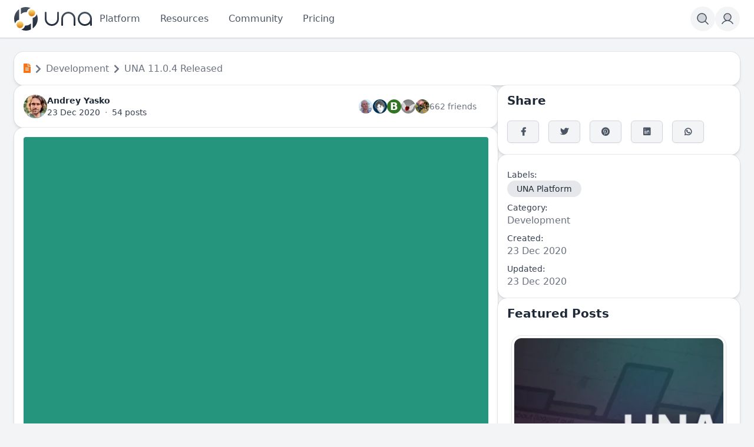

--- FILE ---
content_type: text/html; charset=utf-8
request_url: https://unacms.com/p/una-11-0-4-released
body_size: 49240
content:
<!DOCTYPE html>
<html lang="en">
<head>
    

    <meta charset="UTF-8">
    <meta name="viewport" content="width=device-width, initial-scale=1.0, minimum-scale=1.0, maximum-scale=1.0" />
    <title>UNA 11.0.4 Released</title>
    <base href="https://unacms.com/" />

    <meta name="keywords" content="UNA Platform" /><meta name="description" content="UNA 11.0.4 is released in the production channel. This is a service update covering 87 bugfixes and minor improvements. As usual, all sites configured to production update channel and with auto-updates enabled will update automatically. This update is considered stable and recommended for all sites powered by UNA. &nbsp;But what about UNA 12?UNA 12 development is now complete and we begin packages preparation tomorrow. This process usually takes 3-5 days, so we should fit somewhere between Christmas and NYE. The reason why we release 11.0.4 now is that UNA 12 will be in beta-channel for at least a few more weeks, so any sites that use production-channel only will benefit from a service updat" /><meta name="twitter:card" content="summary_large_image" /><meta property="og:image" content="https://us-east-1.linodeobjects.com/una/bx_posts_photos_resized/x/xg/xgn/xgnnsz3lwz8lceytmqewarcn8jurfzbu.png" /><meta property="og:title" content="UNA 11.0.4 Released" /><meta property="og:description" content="UNA 11.0.4 is released in the production channel. This is a service update covering 87 bugfixes and minor improvements. As usual, all sites configured to production update channel and with auto-updates enabled will update automatically. This update is considered stable and recommended for all sites powered by UNA. &nbsp;But what about UNA 12?UNA 12 development is now complete and we begin packages preparation tomorrow. This process usually takes 3-5 days, so we should fit somewhere between Christmas and NYE. The reason why we release 11.0.4 now is that UNA 12 will be in beta-channel for at least a few more weeks, so any sites that use production-channel only will benefit from a service updat" /><link rel="manifest" href="https://unacms.com/manifest.json.php" crossorigin="use-credentials" /><link rel="icon" href="https://us-east-1.linodeobjects.com/una/sys_files/n/nb/nb8/nb8ekspfxk2txpbpavpteppfcvx9vrly.ico" sizes="any" /><link rel="icon" href="https://us-east-1.linodeobjects.com/una/sys_images/2ky7ctfrjmbp276jkbkkpcnslp8ucrwa.svg" type="image/svg+xml" /><link rel="apple-touch-icon" href="https://us-east-1.linodeobjects.com/una/sys_images_resized/j7qk92hz4rlmuehrfztegtvsjaksetjf.png" /><link rel="alternate" type="application/rss+xml" title="Featured Posts" href="https://unacms.com/m/posts/rss/featured" /><link rel="alternate" type="application/json+oembed" href="https://unacms.com/em.php?url=%2Fp%2Funa-11-0-4-released&format=json" title="UNA 11.0.4 Released" /><link rel="canonical" href="https://unacms.com/p/una-11-0-4-released" />
    

    <style>.bx-hide-when-logged-out {
	display: none !important;
}
</style>
    <link href="https://unacms.com/cache_public/bx_templ_css_f20466669195b91cecac4dfdbe8ad9e2.css" rel="stylesheet" type="text/css" />
    <link href="https://unacms.com/cache_public/bx_templ_css_149e3d4212c89d062c250582e81c2540.css" rel="stylesheet" type="text/css" />

    <script language="javascript">var aDolImages = {};</script>
    
<script language="javascript">
    if ('undefined' === typeof(aDolLang)) 
        var aDolLang = {'_Are_you_sure': 'Are you sure?','_error occured': 'Error occurred','_sys_loading': 'Loading...','_copyright': 'Copyright © {0} UNA Inc.','_sys_redirect_confirmation': '<div class=&quot;bx-def-font-h2 bx-def-margin-sec-bottom&quot;>You&apos;re going to a link outside {1}</div><div class=&quot;bx-def-font-small&quot;>Link: {0}</div><div class=&quot;bx-def-margin-sec-top&quot;>Are you sure you want to follow this link?</div>','_sys_form_input_password_show': 'Show password','_sys_form_input_password_hide': 'Hide password','_sys_txt_cmt_loading': 'Loading...'};
    else
        $.extend(aDolLang, {'_Are_you_sure': 'Are you sure?','_error occured': 'Error occurred','_sys_loading': 'Loading...','_copyright': 'Copyright © {0} UNA Inc.','_sys_redirect_confirmation': '<div class=&quot;bx-def-font-h2 bx-def-margin-sec-bottom&quot;>You&apos;re going to a link outside {1}</div><div class=&quot;bx-def-font-small&quot;>Link: {0}</div><div class=&quot;bx-def-margin-sec-top&quot;>Are you sure you want to follow this link?</div>','_sys_form_input_password_show': 'Show password','_sys_form_input_password_hide': 'Hide password','_sys_txt_cmt_loading': 'Loading...'});
</script>
    <script language="javascript">var aDolOptions = {'sys_fixed_header': 'on','sys_confirmation_before_redirect': '','sys_storage_s3_endpoint': 'us-east-1.linodeobjects.com'};</script>

    <script language="javascript" src="https://unacms.com/cache_public/bx_templ_js_f4c344357b2925f393eaf72e71ed4f92.js"></script>
    <script language="javascript" src="https://unacms.com/cache_public/bx_templ_js_62d27372e22faf2e06ed162f1085243e.js"></script>
   
    <script language="javascript">
    var sUrlRoot = 'https://unacms.com/';
    var sLang = 'en';

    $(document).ready(function () {
        bx_time('en');
        bx_redirect_for_external_links($('.bx-def-vanilla-html'));
        bx_clicked_stack_register();
    });

    

    (function(w) {
        var dpr = (w.devicePixelRatio === undefined ? 1 : Math.round(w.devicePixelRatio));
        if ($.cookie('devicePixelRatio') == dpr || dpr < 2 || (typeof(bIgnorePixelRatio) != "undefined" && bIgnorePixelRatio) || !navigator.cookieEnabled) 
            return;
        $.cookie('devicePixelRatio', dpr, {expires: 365, path: '/'});
        if (1 != localStorage.getItem("dpr")) {
            localStorage.setItem("dpr", 1);
            window.location.reload();
        }
    })(window);

    var oMediaPhone = window.matchMedia('(max-width:720px)');
    var oMediaPhone2 = window.matchMedia('(min-width:533px) and (max-width:720px)');
    var oMediaTablet = window.matchMedia('(min-width:720px) and (max-width:1280px)');
    var oMediaTablet2 = window.matchMedia('(min-width:1024px) and (max-width:1280px)');
    var oMediaDesktop = window.matchMedia('(min-width:1280px)');

    function fMediaCallback(e) {
        if (oMediaPhone.matches)
            $('html').addClass('bx-media-phone');
        else
            $('html').removeClass('bx-media-phone');
        
        if (oMediaPhone2.matches)
            $('html').addClass('bx-media-phone2');
        else
            $('html').removeClass('bx-media-phone2');
        
        if (oMediaTablet.matches)
            $('html').addClass('bx-media-tablet');
        else
            $('html').removeClass('bx-media-tablet');
        
        if (oMediaTablet2.matches)
            $('html').addClass('bx-media-tablet2');
        else
            $('html').removeClass('bx-media-tablet2');

        if (oMediaDesktop.matches)
            $('html').addClass('bx-media-desktop');
        else
            $('html').removeClass('bx-media-desktop');
    }

    oMediaPhone.addListener(fMediaCallback);
    oMediaPhone2.addListener(fMediaCallback);
    oMediaTablet.addListener(fMediaCallback);
    oMediaTablet2.addListener(fMediaCallback);
    oMediaDesktop.addListener(fMediaCallback);

    fMediaCallback(null);

    var aIncludedCss = ["https:\/\/unacms.com\/modules\/boonex\/artificer\/data\/template\/system\/css\/menu-sidebar.css","https:\/\/unacms.com\/template\/css\/page_layouts.css","https:\/\/unacms.com\/modules\/boonex\/artificer\/data\/template\/mod_general\/css\/main.css","https:\/\/unacms.com\/modules\/boonex\/artificer\/data\/template\/mod_text\/css\/main.css","https:\/\/unacms.com\/modules\/boonex\/artificer\/data\/template\/mod_profile\/css\/main.css","https:\/\/unacms.com\/modules\/boonex\/artificer\/data\/template\/bx_persons\/css\/main.css","https:\/\/unacms.com\/template\/css\/connection.css","https:\/\/unacms.com\/modules\/boonex\/artificer\/data\/template\/system\/css\/menu.css","https:\/\/unacms.com\/modules\/boonex\/artificer\/data\/template\/system\/css\/cover.css","https:\/\/unacms.com\/modules\/boonex\/artificer\/data\/template\/mod_groups\/css\/main.css","https:\/\/unacms.com\/modules\/boonex\/organizations\/template\/css\/main.css","https:\/\/unacms.com\/plugins_public\/photo-swipe\/photoswipe.css","https:\/\/unacms.com\/modules\/boonex\/artificer\/data\/template\/mod_general\/css\/forms.css","https:\/\/unacms.com\/modules\/boonex\/artificer\/data\/template\/mod_text\/css\/forms.css","https:\/\/unacms.com\/modules\/base\/general\/template\/css\/categories.css","https:\/\/unacms.com\/modules\/base\/general\/template\/css\/polls.css","https:\/\/unacms.com\/modules\/boonex\/artificer\/data\/template\/mod_text\/css\/polls.css","https:\/\/unacms.com\/modules\/base\/text\/template\/css\/links.css","https:\/\/unacms.com\/plugins_public\/flickity\/flickity.css"];
    var aIncludedJs = ["https:\/\/unacms.com\/inc\/js\/classes\/BxDolPage.js","https:\/\/unacms.com\/plugins_public\/theia-sticky-sidebar\/theia-sticky-sidebar.umd.js","https:\/\/unacms.com\/plugins_public\/photo-swipe\/photoswipe.umd.min.js","https:\/\/unacms.com\/plugins_public\/photo-swipe\/photoswipe-lightbox.umd.min.js","https:\/\/unacms.com\/inc\/js\/classes\/BxDolCategories.js","https:\/\/unacms.com\/modules\/base\/general\/js\/polls.js","https:\/\/unacms.com\/modules\/base\/text\/js\/polls.js","https:\/\/unacms.com\/modules\/boonex\/posts\/js\/polls.js","https:\/\/unacms.com\/modules\/base\/text\/js\/links.js","https:\/\/unacms.com\/modules\/boonex\/posts\/js\/links.js","https:\/\/unacms.com\/plugins_public\/flickity\/flickity.pkgd.min.js","https:\/\/unacms.com\/modules\/base\/general\/js\/showcase.js"];

    
</script>
    <script language="javascript">
    var bUseSvgLoading = false;
    var sUseSvgLoading = '';
    if(!bUseSvgLoading) {
        var aSpinnerOpts = {
            lines: 7, // The number of lines to draw
            length: 0, // The length of each line
            width: 8, // The line thickness
            radius: 7, // The radius of the inner circle
            corners: 1, // Corner roundness (0..1)
            rotate: 0, // The rotation offset
            direction: 1, // 1: clockwise, -1: counterclockwise
            color: '#283C50', // #rgb or #rrggbb or array of colors
            speed: 1, // Rounds per second
            trail: 60, // Afterglow percentage
            shadow: false, // Whether to render a shadow
            hwaccel: false, // Whether to use hardware acceleration
            className: 'bx-sys-spinner', // The CSS class to assign to the spinner
            zIndex: 2e9, // The z-index (defaults to 2000000000)
            top: '50%', // Top position relative to parent in px
            left: '50%' // Left position relative to parent in px
        };

        var aSpinnerSmallOpts = $.extend({}, aSpinnerOpts, {
            lines: 6,
            width: 6,
            radius: 4,
            color: '#333',
            top: '50%',
            left: 'calc(100% - 20px)'
        });
    }
</script>
    <script language="javascript">
    $(document).ready(function () {
		if (aDolOptions.sys_fixed_header !== undefined && aDolOptions.sys_fixed_header != 'on'){
			// hide toolbar on scrolldown, show - on scroll up
			var oToolbar = $('#bx-toolbar');
			if(oToolbar && oToolbar.length > 0)
				new Headroom(oToolbar.get(0), {
					tolerance: {
						down: 10,
						up: 20
					},
					offset: 200,
					classes: {
						initial: "bx-toolbar-anim",
						pinned: "bx-toolbar-reset",
						unpinned: "bx-toolbar-up"
					},
					onUnpin: function() {
						bx_menu_slide_close_all_opened();
					}
				}).init();
		}
    });
</script>
    <script language="javascript">
    $(document).ready(function () {
        bx_activate_anim_icons('#283C50');

        var aSidebars = ['site', 'account'];
        for(var i in aSidebars) {
            if(typeof(aSidebars[i]) != 'string')
                continue;

            var oSidebar = bx_sidebar_get(aSidebars[i]);

            $('.bx-sidebar-' + aSidebars[i] + '-trigger').on('click', function(event) {
                event.preventDefault();

                var aMatches = $(this).attr('class').match(/bx-sidebar-(.*)-trigger/);
                if(!aMatches || aMatches.length != 2)
                    return;

                bx_sidebar_toggle(aMatches[1]);
            });

            $('.bx-sidebar .bx-sidebar-' + aSidebars[i] + '-bg').on('click', function(event){
                event.preventDefault();

                var aMatches = $(this).attr('class').match(/bx-sidebar-(.*)-bg/);
                if(!aMatches || aMatches.length != 2)
                    return;
                
                bx_sidebar_toggle(aMatches[1]);
            });

            $('.bx-sidebar .bx-sidebar-' + aSidebars[i] + '-close').on('click', function(event){
                event.preventDefault();

                var aMatches = $(this).attr('class').match(/bx-sidebar-(.*)-close/);
                if(!aMatches || aMatches.length != 2)
                    return;

                bx_sidebar_toggle(aMatches[1]);
            });

            $('.bx-sidebar.bx-sidebar-' + aSidebars[i] + ' .bx-focus-trap').bind('focus', function() {
                var aFocusable = bx_get_focusable(oSidebar.get(0));
                if(aFocusable && aFocusable.length > 0)
                    $(aFocusable[0]).focus();
            });
        }
    });

    function bx_sidebar_get(sType) {
        return $('.bx-sidebar.bx-sidebar-' + sType);
    }

    function bx_sidebar_active(sType) {
        var oSidebar = bx_sidebar_get(sType);
        if(!oSidebar || oSidebar.length == 0)
            return false;

        return oSidebar.hasClass('bx-sidebar-active');
    }

    function bx_sidebar_toggle(sType) {
        var oSidebar = bx_sidebar_get(sType);
        var bSidebarActive = bx_sidebar_active(sType);

        oSidebar.toggleClass('bx-sidebar-active', !bSidebarActive);

        if(!bSidebarActive) {
            var aFocusable = bx_get_focusable(oSidebar.get(0));
            if(aFocusable && aFocusable.length > 0)
                $(aFocusable[0]).focus();
        }
        else 
            $(bx_clicked_stack_pop()).focus();
    }

    function bx_sidebar_dropdown_toggle(oLink) {
        $(oLink).parents('.bx-sidebar-item:first').toggleClass('bx-si-dropdown-open').find('.bx-si-dropdown-icon').toggleClass('rotate-0 rotate-90');

        return false;
    }

    function bx_site_search_show(oButtom) {
        var oButton = $(oButtom).parents('.bx-ti-search-button');
        oButton.addClass('bx-tis-button-hidden');

        var oBox = oButton.parents('.bx-ti-search').find('.bx-ti-search-box');
        oBox.addClass('bx-tis-box-shown');
        
        oBox.find('.bx-form-input-text').focus();

        setTimeout(function () {
            $(document).on('click.bx-site-search-phone touchend.bx-site-search-phone', function (event) {
                if ($(event.target).parents('.sys-search-results-quick,.bx-ti-search-box,.bx-ti-search-button').length || $(event.target).filter('.sys-search-results-quick,.bx-ti-search-box,.bx-ti-search-button').length)
                    event.stopPropagation();
                else {
                    bx_site_search_close_all_opened();
                    oBox.removeClass('bx-tis-box-shown');
                    oButton.removeClass('bx-tis-button-hidden').find('a').focus();
                }
            });
        }, 10);
    }

    function bx_site_search_complete(oContainer, oData) {
        if(!oData) {
            if(oContainer.is(':visible'))
                oContainer.hide();

            return;
        }

        oContainer.show();

        setTimeout(function () {
            var iWidthPrev = $(window).width();
            $(window).on('resize.bx-site-search', function () {
                if($(this).width() == iWidthPrev)
                    return;

                iWidthPrev = $(this).width();
                bx_site_search_close_all_opened();
            });
 
            $(document).on('click.bx-site-search touchend.bx-site-search', function (event) {
                if ($(event.target).parents('.sys-search-results-quick').length || $(event.target).filter('.sys-search-results-quick').length || e === event.target)
                    event.stopPropagation();
                else
                    bx_site_search_close_all_opened();
            });

        }, 10);
    }

    function bx_site_search_cancel(oForm)
    {
        const oBox = $(oForm).parents('.bx-ti-search').find('.bx-ti-search-box');
        const oButton = $(oForm).parents('.bx-ti-search').find('.bx-ti-search-button');

        const sClassBox = 'bx-tis-box-shown';
        const sClassButton = 'bx-tis-button-hidden';
        if(oBox.hasClass(sClassBox) && oButton.hasClass(sClassButton)) {
            bx_site_search_close_all_opened();
            oBox.removeClass(sClassBox);
            oButton.removeClass(sClassButton).find('a').focus();
        }
    }

    function bx_site_search_close_all_opened() {
        $('.sys-search-results-quick:visible').each(function () {
            $(this).hide();
        });
    }
</script>

    

    
    <script>
  $( document ).ready(function() {
		$( ".bx-btn" ).click(function() {
			var elm=$(this);
			elm.attr('ant-click-animating-without-extra-node', true);
			setTimeout(function() { elm.attr('ant-click-animating-without-extra-node', false);}, 1000); 
		});    
   });
</script>
<script
  defer
  data-website-id="68dc77bddb44f938fa6f145f"
  data-domain="unacms.com"
  src="https://datafa.st/js/script.js">
</script>

<!-- Plausible -->
<script defer data-domain="unacms.com" src="https://pulse.una.io/js/script.js"></script>
<!-- TODO:Tailwind -->
<!-- NOTE:It brakes some layouts because of TW included second time here. It's better to comment it after experiments. -->
<script src="https://cdn.tailwindcss.com"></script>

<style>
.bx-def-vanilla-html {
	margin-left: 0;
    margin-right: 0;
}


.bx-layout-row {
    row-gap: 0rem;
}

  .bx-page-block-container .markdown-body ol,
  .bx-page-block-container .markdown-body ul {
    padding-left: 1.2rem;
    margin: 0rem;
  }
  .bx-page-block-container .markdown-body p {
   	margin-top: 1rem;
    margin-left: 0rem;
    margin-bottom: 0rem;
  }
  .bx-page-block-container .markdown-body li  {
    padding-bottom: 0.25rem;
    padding-top: 0.25rem;
  }
  .bx-page-block-container .markdown-body a:hover {
    color: #000; 
    transition: color 0.3s ease;
  }
  .bx-def-vanilla-html :where(h2):not(:where([class~=not-prose],[class~=not-prose] *)) {
    color: var(--tw-prose-headings);
    font-weight: 700;
    font-size: 1.5em;
    margin-top: 2rem;
    
    line-height: 1.25;
}

  .dark .bx-page-block-container .markdown-body a:hover {
    color: #fff; 
  }

  .create-account-block 
  {
   max-width: 480px;
   margin: auto;
  }
  
  .login-block
    {

   max-width: 480px;
   
    margin: auto;

  }
  .login-hero {
    background-color: #3b82f6;
    color: white;
    height: 100vh;
    font-size: 20px;
    padding: 10px;
}
  
  .bx-credits-bundle .bx-credits-b-amount {
    display: none;
  }
  .bx-base-text-entity-image li,
  .bx-base-text-unit-thumb-raw li{
    list-style-type: none
  }
  .bx-base-text-entity-image ul,
  .bx-base-text-unit-thumb-raw ul
  {
    padding-left:0px;
  }
  .prose.prose-big{
        max-width: inherit;
  }
  .dark .bx-artificer .bx-form-input-datepicker, .dark .bx-artificer .bx-form-input-datetime, .dark .bx-artificer .bx-form-input-doublerange, .dark .bx-artificer .bx-form-input-number, .dark .bx-artificer .bx-form-input-price, .dark .bx-artificer .bx-form-input-select, .dark .bx-artificer .bx-form-input-select_multiple, .dark .bx-artificer .bx-form-input-slider, .dark .bx-artificer .bx-form-input-text, .dark .bx-artificer .bx-form-input-textarea, .dark .bx-artificer .bx-form-input-time, .dark .bx-artificer .bx-form-input-wrapper-price span {
    --tw-border-opacity: 1;
    border-color: rgb(55 65 81/var(--tw-border-opacity));
}  

#bx-page-home .bx-messenger-conversation-block-history {
    min-height: 70vh;
}
.ui-autocomplete {
max-height: 10rem;
overflow-y: auto;
}
/*
 * It brokes icons in different places.
 *
.bx-icon {
height: 24px;
width: 24px;
}
*/

</style><script language="javascript">
var oBxArtificerUtils = new BxArtificerUtils({"sActionUri":"m\/artificer\/","sActionUrl":"https:\/\/unacms.com\/m\/artificer\/","sObjName":"oBxArtificerUtils","aHtmlIds":[],"oRequestParams":[],"sColorScheme":"auto"});
</script><style>.cmt-cont .bx-overflow-ready.bx-or-cmt {
max-height: 10rem;
}
.bx-def-color-bg-box-overflow {
  background-image: linear-gradient(to bottom,var(--tw-gradient-stops));
  --tw-gradient-from: #0000;
  --tw-gradient-to: #0000;
  --tw-gradient-stops: var(--tw-gradient-from),var(--tw-gradient-to);
  --tw-gradient-to: #fff;
}
.bx-content-main {
  min-height: 70vh;
}
.sys-icon-image, .sys-icon-svg {
		display:block;
}
.bx-icon svg {
    height: 24px;
    width: 24px;
}

/**--- Tailwind ---**/
.h-1\/5 {
  height: 20%;
}</style>
    <meta name="theme-color" content="#f5faff" />
</head>
<body class="bx-artificer bx-page-view-post bx-dir-ltr bx-def-font bx-def-color-bg-page bx-def-image-bg-page bx-user-unauthorized" dir="LTR"  >
    <div  id="bx-popup-loading" class="bx-popup-wrapper bx-popup-responsive bx-popup-trans-wrapper box-border " style="display:none;" role="alert">
    <div class="bx-popup-gap mx-4 my-px">
        <div class="bx-popup bx-popup-trans bx-popup-border bx-popup-color-bg">
            <div class="bx-popup-close-wrapper bx-def-media-desktop-hide bx-def-media-tablet-hide relative flex justify-end p-2">
                <a href="javascript:void(0);" class="bx-popup-element-close flex items-center justify-center w-6 h-6 text-base text-gray-800 dark:text-gray-100">
                    <div class="bx-icon bx-icon-close">
                        <i class="sys-icon times "></i>
                    </div>
                </a>
            </div>
            <div class="bx-popup-content overflow-hidden"><div class="bx-popup-content-indent p-4">
    <div class="bx-popup-content-wrapped"></div>
    <div class="bx-popup-loading-wrapped"></div>
</div></div>
            <div class="bx-focus-trap w-0 h-0 outline-none" tabindex="0"></div>
            <!-- Footer is needed for Safari in iOS -->
            <!-- <div class="bx-popup-footer-wrapper bx-def-media-desktop-hide bx-def-media-tablet-hide p-3 md:p-4 lg:p-6">&nbsp;</div> -->
        </div>
    </div>
</div>
    
    <noscript>
         <div class="p-4 rounded-sm text-center text-red-600 bg-yellow-500 bg-opacity-50">
            This site requires JavaScript! Please, enable it in the browser!
       </div>
    </noscript>
<div id="bx-content-preload" class="hidden"></div>
<div id="bx-content-with-toolbar-wrapper" class="bx-main ">
    
<div id="bx-toolbar" class="bx-header bx-def-z-index-nav fixed top-0 w-full ring-1 ring-gray-300 dark:ring-gray-700 bg-white/95 dark:bg-gray-800/95 backdrop-blur shadow">
    <div class="bx-header-cnt bx-def-page-width mx-auto px-3 md:px-4 lg:px-6 box-border">
        <div class="bx-toolbar-content-wrapper">
            <div id="bx-toolbar-content" class="bx-toolbar-content relative flex items-center justify-start h-16">
                <!-- Toolbar Left Site Toolbar -->
<div id="bx-menu-toolbar-1-container" class="bx-toolbar-item bx-ti-left bx-ti-hamburger flex-none items-center lg:hidden ltr:mr-4 rtl:ml-4">
    <ul class="bx-menu-toolbar bx-menu-object-sys_toolbar_site flex items-center pr-0 md:pr-2">
    
        <li id="bx-menu-toolbar-item-main-menu" class="bx-menu-toolbar-item bx-menu-item-main-menu group relative inline-flex items-center ltr:mr-2 ltr:last:mr-0 rtl:ml-2 rtl:last:ml-0 bx-mdr-hidden:mr-0 text-gray-600 dark:text-gray-400 hover:text-gray-800 dark:hover:text-gray-200 text-base font-medium leading-6 border border-transparent hover:border-gray-200/50 active:border-gray-300 dark:hover:border-gray-700/50 dark:active:border-gray-700 bg-gray-100 dark:bg-gray-700/50 active:bg-gray-300 dark:active:bg-black/50 hover:bg-gray-200/50 dark:hover:bg-gray-700/50 rounded-full ">
            <a href="javascript:void(0)"  class="inline-block rounded-full  bx-sidebar-site-trigger">
                
                
                
                <span class="relative flex items-center justify-center h-10 w-10"><svg class="sys-icon sys-icon-svg "  xmlns="http://www.w3.org/2000/svg" width="32" height="32" fill="#000000" viewBox="0 0 256 256"><path d="M216,64V192H40V64Z" opacity="0.2"></path><path d="M224,128a8,8,0,0,1-8,8H40a8,8,0,0,1,0-16H216A8,8,0,0,1,224,128ZM40,72H216a8,8,0,0,0,0-16H40a8,8,0,0,0,0,16ZM216,184H40a8,8,0,0,0,0,16H216a8,8,0,0,0,0-16Z"></path></svg></span>
                
                
                
            </a>
        </li>
    
</ul>
</div>
                <div class="bx-toolbar-items-group relative flex flex-1 items-center justify-start h-16">
                    <!-- Logo -->
                    <div id="bx-logo-container" class="bx-toolbar-item bx-ti-left bx-ti-logo flex-none items-center">
                        
                        <a  href="https://unacms.com/" title="UNA Community Management System">
    
    <img class="hidden dark:hidden lg:block" style="width:8.25rem; height:2.5rem;" src="https://us-east-1.linodeobjects.com/una/sys_images_custom/bsdvmrebtnbmdpjxctptqmpjbyumti2r.svg" id="bx-logo" alt="UNA Community Management System" />
    <img class="hidden dark:lg:block" style="width:8.25rem; height:2.5rem;" src="https://us-east-1.linodeobjects.com/una/sys_images_custom/hmf7y5ufr4kcxdrkdzefgm8lle4acgzg.svg" id="bx-logo-dark" alt="UNA Community Management System" />
    
    <img class="block dark:hidden lg:hidden" style="width:2.5rem; height:2.5rem;" src="https://us-east-1.linodeobjects.com/una/sys_images_custom/g8cab6tvbphq8ngp6sgzrrfd5underx9.svg" id="bx-mark" alt="UNA Community Management System" />
    <img class="hidden dark:block dark:lg:hidden" style="width:2.5rem; height:2.5rem;" src="https://us-east-1.linodeobjects.com/una/sys_images_custom/qv7wwjuy6bnsacbqceswcay95cyhy7vj.svg" id="bx-mark-dark" alt="UNA Community Management System" />
    
</a>
                        
                    </div>
                    <!-- Menu -->
                    <div class="bx-toolbar-item bx-ti-menu flex-2 hidden lg:block w-64 ltr:ml-4 rtl:mr-4">
                        <div id="bx-menu-toolbar-1-container" class="bx-toolbar-item bx-ti-menu w-full">
                            <div id="bx-sliding-menu-sys_site" class="bx-inline-smenu-main sys-site bx-def-z-index-nav" style="">
    <div class="bx-inline-menu-main-cnt"><ul id="sys-site" class="bx-menu-main bx-menu-object-sys_site flex flex-nowrap space-x-2">
    
        <li class="bx-menu-item bx-menu-item-platform  rounded-md" >
            <a href="javascript:void(0);" onclick="bx_menu_popup('Products', this);" class="bx-stl-mil group" title="Core Platform Features">
                <div class="bx-menu-item-icon bx-menu-floating-blocks-icon bx-stl-mii group-hover:text-gray-700 dark:group-hover:text-gray-300">
                    


                </div>
                
                    <div class="bx-menu-item-title bx-menu-floating-blocks-title bx-stl-mit whitespace-nowrap">Platform</div>
                
            </a>
        </li>
    
        <li class="bx-menu-item bx-menu-item-resources-9199  rounded-md" >
            <a href="javascript:void(0);" onclick="bx_menu_popup('Resources', this);" class="bx-stl-mil group" title="Resources">
                <div class="bx-menu-item-icon bx-menu-floating-blocks-icon bx-stl-mii group-hover:text-gray-700 dark:group-hover:text-gray-300">
                    


                </div>
                
                    <div class="bx-menu-item-title bx-menu-floating-blocks-title bx-stl-mit whitespace-nowrap">Resources</div>
                
            </a>
        </li>
    
        <li class="bx-menu-item bx-menu-item-groups-home  rounded-md" >
            <a href="javascript:void(0);" onclick="bx_menu_popup('Community-Submenu', this);" class="bx-stl-mil group" title="Community">
                <div class="bx-menu-item-icon bx-menu-floating-blocks-icon bx-stl-mii group-hover:text-gray-700 dark:group-hover:text-gray-300">
                    


                </div>
                
                    <div class="bx-menu-item-title bx-menu-floating-blocks-title bx-stl-mit whitespace-nowrap">Community</div>
                
            </a>
        </li>
    
        <li class="bx-menu-item bx-menu-item-pro  bx-mi-primary rounded-md" >
            <a href="pro"  class="bx-stl-mil group" title="Pricing">
                <div class="bx-menu-item-icon bx-menu-floating-blocks-icon bx-stl-mii group-hover:text-gray-700 dark:group-hover:text-gray-300">
                    


                </div>
                
                    <div class="bx-menu-item-title bx-menu-floating-blocks-title bx-stl-mit whitespace-nowrap">Pricing</div>
                
            </a>
        </li>
    
</ul>
<script language="javascript">
    $(document).ready(function () {
        // add default class to active menu items
        $('.bx-menu-floating-blocks > li.bx-menu-tab-active').not('.bx-def-color-bg-active').addClass('bx-def-color-bg-active');
    });
</script>
</div>
</div>
                        </div>
                    </div>
                    <!-- Search -->
                    <div class="bx-toolbar-item bx-ti-search flex-1 lg:flex-none flex items-center justify-end">
                        <div class="bx-ti-search-box flex-auto flex items-start md:min-w-88 ltr:ml-2 rtl:mr-2 bg-white/95 dark:bg-gray-800/95 rounded-md shadow-md hidden">
    <div class="relative w-full">                
                <form  id="sys_search_form_quick" action="https://unacms.com/searchKeyword.php" method="post" class="bx-form-advanced">
                    <input  type="hidden" name="live_search" value="1" data-frmt-24h="on" data-frmt-date="D MMM YYYY" data-frmt-datetime="D MMM YYYY h:mm:ss a" class="bx-def-font-inputs bx-form-input-hidden" />
                    <div class="bx-form-advanced-wrapper sys_search_form_quick_wrapper">
                        <!-- form header content begins -->
 <div  class="bx-form-section-wrapper my-4"> <div  class="bx-form-section bx-form-section-divider">  <div class="bx-form-section-content pt-4 pb-6">
<div  id="bx-form-element-keyword" class="bx-form-element-wrapper bx-def-margin-top-auto">
    <div class="bx-form-element">
        
        
            
            <div class="bx-form-value bx-clearfix"><div  class="bx-form-input-wrapper bx-form-input-wrapper-text"><input  placeholder="Search or ask..." onkeydown="return bx_search_on_type(event, 5, '#sys_search_form_quick', '#sys_search_results_quick', '#sys_search_form_quick', 1, 1, bx_site_search_complete, bx_site_search_cancel);" onpaste="return bx_search_on_type(event, 5, '#sys_search_form_quick', '#sys_search_results_quick', '#sys_search_form_quick', 1, 1, bx_site_search_complete, bx_site_search_cancel);" type="text" name="keyword" value="" data-frmt-24h="on" data-frmt-date="D MMM YYYY" data-frmt-datetime="D MMM YYYY h:mm:ss a" class="bx-def-font-inputs bx-form-input-text" /></div></div>
        
    </div><div class="bx-form-warn" style="display:none;"></div>
</div></div> </div> </div> 
<!-- form header content ends -->

                    </div>
                </form>
                <script>
                    $(document).ready(function() {
                        $(this).addWebForms();
                    });
                    
                </script>
                <script language="javascript">
if(window['oFormSysSearchFormQuick'] == undefined) window['oFormSysSearchFormQuick'] = new BxDolForm({"sObjName":"oFormSysSearchFormQuick","sId":"sys_search_form_quick","sName":"","sObject":"","sDisplay":"","sRootUrl":"https:\/\/unacms.com\/","aHtmlIds":{"help_popup":"sys-search-form-quick-help-popup-","pgc":"sys-search-form-quick-pgc-","pgc_popup":"sys-search-form-quick-pgc-popup-","pgc_form":"sys-search-form-quick-pgc-form-"},"bInitCodeMirror":false,"bLeavePageConfirmation":true,"sTxtLeavePageConfirmation":"<div class=\"bx-def-font-h2\">Leave the page?<\/div><div class=\"bx-def-margin-sec-top\">If you do it, your changes will not be saved.<\/div>"}); window['oFormSysSearchFormQuick'].init();
</script><div id="sys_search_results_quick" class="sys-search-results-quick bx-def-box bx-def-box-round-corners bx-def-color-bg-box relative w-full min-w-48 mt-2 p-4 box-border" style="display:none"></div></div>
</div>
<div class="bx-ti-search-button group relative inline-flex items-center ltr:ml-2 rtl:mr-2 text-gray-600 dark:text-gray-400 hover:text-gray-800 dark:hover:text-gray-200 text-base font-medium leading-6 border border-transparent hover:border-gray-200/50 active:border-gray-300 dark:hover:border-gray-700/50 dark:active:border-gray-700 bg-gray-100 dark:bg-gray-700/50 active:bg-gray-300 dark:active:bg-black/50 hover:bg-gray-200/50 dark:hover:bg-gray-700/50 rounded-full">
    <a href="javascript:void(0)" onclick="javascript:bx_site_search_show(this)">
        <span class="relative flex items-center justify-center h-10 w-10">
            <div class="bx-icon">
                <svg class="sys-icon sys-icon-svg" xmlns="http://www.w3.org/2000/svg" width="24px" height="24px" fill="currentColor" viewBox="0 0 256 256"><path d="M192,112a80,80,0,1,1-80-80A80,80,0,0,1,192,112Z" opacity="0.2"></path><path d="M229.66,218.34,179.6,168.28a88.21,88.21,0,1,0-11.32,11.31l50.06,50.07a8,8,0,0,0,11.32-11.32ZM40,112a72,72,0,1,1,72,72A72.08,72.08,0,0,1,40,112Z"></path></svg>
            </div>
        </span>
    </a>
</div>
                    </div>
                </div>
                <!-- Toolbar Right: Members Toolbar -->
<div id="bx-menu-toolbar-2-container" class="bx-toolbar-item bx-ti-right flex-none ltr:ml-2 rtl:mr-2">
    <ul class="bx-menu-toolbar bx-menu-object-sys_toolbar_member flex items-center pr-0 md:pr-2">
    
        <li id="bx-menu-toolbar-item-login" class="bx-menu-toolbar-item bx-menu-item-login group relative inline-flex items-center ltr:mr-2 ltr:last:mr-0 rtl:ml-2 rtl:last:ml-0 bx-mdr-hidden:mr-0 text-gray-600 dark:text-gray-400 hover:text-gray-800 dark:hover:text-gray-200 text-base font-medium leading-6 border border-transparent hover:border-gray-200/50 active:border-gray-300 dark:hover:border-gray-700/50 dark:active:border-gray-700 bg-gray-100 dark:bg-gray-700/50 active:bg-gray-300 dark:active:bg-black/50 hover:bg-gray-200/50 dark:hover:bg-gray-700/50 rounded-full ">
            <a href="login"  class="inline-block rounded-full ">
                
                
                
                <span class="relative flex items-center justify-center h-10 w-10"><svg class="sys-icon sys-icon-svg "  xmlns="http://www.w3.org/2000/svg" width="32" height="32" fill="currentColor" viewBox="0 0 256 256"><path d="M192,96a64,64,0,1,1-64-64A64,64,0,0,1,192,96Z" opacity="0.2"></path><path d="M230.92,212c-15.23-26.33-38.7-45.21-66.09-54.16a72,72,0,1,0-73.66,0C63.78,166.78,40.31,185.66,25.08,212a8,8,0,1,0,13.85,8c18.84-32.56,52.14-52,89.07-52s70.23,19.44,89.07,52a8,8,0,1,0,13.85-8ZM72,96a56,56,0,1,1,56,56A56.06,56.06,0,0,1,72,96Z"></path></svg></span>
                
                
                
            </a>
        </li>
    
</ul>
</div>
            </div>
        </div>
    </div>
</div>
    <div id="bx-content-with-cover-wrapper">
        
<div class="bx-menu-toolbar-padding pt-16"></div>

        <div id="bx-content-with-submenu-wrapper">
            <div id="bx-menu-main-bar-wrapper" class="bx-menu-main-bar-wrapper bg-white dark:bg-gray-900 border-b border-gray-200 dark:border-gray-800 bx-menu-main-bar-hidden">
    <div id="bx-menu-main-bar" class="bx-menu-main-bar  bx-def-page-width mx-auto px-4 sm:px-6 lg:px-8 box-border">
        <div class="bx-menu-main-bar-cnt -mb-px">
            
            <div class="flex items-center h-full text-center">
                <div class="relative flex-1 h-full">
                    <div class="absolute w-full h-full">
                        
                    </div>
                </div>
                <div class="flex-none">
                    
                </div>
            </div>
            
        </div>
    </div>
</div>

            <div id="bx-content-wrapper">
                
<div class="bx-page-wrapper bx-def-page-width mx-auto px-3 md:px-4 lg:px-6 box-border">
    <div id="bx-content-container" class="bx-content-container">
        
        <div id="bx-content-main" class="bx-content-main my-4 lg:my-6">
<!-- layout top area bar right [ start ] -->
<div id="bx-page-view-post" class="bx-layout-wrapper bx-layout-top-area-bar-right">
    <div class="bx-layout-row">
        <div class="bx-layout-col bx-layout-1-column-column1 bx-layout-column-fullwidth w-full">
            <div class="bx-layout-cell" id="bx-layout-cell-1">
                <div class="bx-page-block-container " id="bx-page-block-4325"><!-- Design Box 13 [start]: Content + background + padding -->
<div class="bx-db-container bx-dbc-notitle bx-def-color-bg-block bx-def-border-block bx-def-border-radius-block">
    
    <div class="bx-db-content bx-content-padding-block relative"><div class="bx-base-general-breadcrumb flex items-center">
    <a class ="bx-base-general-breadcrumb-home" href="https://unacms.com/posts-home"><i class="sys-icon file-alt col-red3"></i></a>
    
        <i class="sys-icon chevron-right bx-def-margin-sec-leftright"></i><a href="https://unacms.com/searchKeyword.php?cat=bx_posts_cats&keyword=2&section[]=bx_posts">Development</a>
    
        <i class="sys-icon chevron-right bx-def-margin-sec-leftright"></i><a href="p/una-11-0-4-released">UNA 11.0.4 Released</a>
    
</div></div>
</div>
<!-- Design Box 13 [ end ] --></div>
            </div>
        </div>
    </div>
    <div class="bx-layout-row">
        <main class="bx-layout-col bx-layout-bar-right-content bx-layout-column-wide md:w-2/3 ltr:md:pr-4 ltr:lg:pr-6 rtl:md:pl-4 rtl:lg:pl-6" aria-label="Main">
            <div class="bx-layout-cell" id="bx-layout-cell-2">
                <div class="bx-page-block-container " id="bx-page-block-170"><!-- Design Box 13 [start]: Content + background + padding -->
<div class="bx-db-container bx-dbc-notitle bx-def-color-bg-block bx-def-border-block bx-def-border-radius-block">
    
    <div class="bx-db-content bx-content-padding-block relative"><div class="sys-author-info flex justify-between items-center flex-wrap">
    <div class="sys-author bx-def-unit absolute flex items-center">
        <div class="bx-def-unit-img"><div class="bx-base-pofile-unit-wo-info bx-def-thumb-size ">
    <div class="bx-def-unit-img bx-def-thumb-size  relative">
        <a class="bx-def-font-align-center" href="https://unacms.com/u/andrey-yasko" target="_self" onclick="" title="Andrey Yasko">
            
                <img class="bx-base-pofile-unit-thumb bx-def-thumb bx-def-thumb-size  rounded-full box-border" src="https://us-east-1.linodeobjects.com/una/bx_persons_pictures_resized/a/ae/aem/aemt7knlxwkzqkwmq8tldjtjg6xdyhte.jpg" />
            
            
        </a>
        
    </div>
</div></div>
        <div class="bx-def-unit-info ltr:ml-4 rtl:mr-4">
            <div class="bx-def-unit-info-cnt bx-def-box-sizing">
                <div class="bx-def-unit-line bx-def-font-author"><a class="bx-def-unit-info-title" href="https://unacms.com/u/andrey-yasko" title="Andrey Yasko">Andrey Yasko</a></div>
                <div class="bx-def-unit-line bx-def-font-meta">
    <span class="bx-def-ui-div bx-def-font-grayed">&nbsp;&#183;&nbsp;</span>
    <span class="bx-def-font-meta"><time datetime="2020-12-23T10:27:06+0000" data-bx-format="D MMM YYYY" data-bx-autoformat="432000" data-bx-utc="0">2020-12-23T10:27:06+0000</time></span>
    

    <span class="bx-def-ui-div bx-def-font-grayed">&nbsp;&#183;&nbsp;</span>
    
    <a class="bx-def-font-meta bx-def-a-colored" href="posts-author/andrey-yasko">54 posts</a>
</div>
            </div>
        </div>
    </div>
    <div class="sys-author-profile py-1"><ul id="bx-persons-snippet-meta" class="bx-menu-custom bx-menu-custom-hor bx-menu-hor-inline bx-menu-object-bx_persons_snippet_meta flex justify-start items-start">
    
        <li class="bx-menu-item bx-menu-item-friends flex">




    <span class="bx-base-profile-unit-meta-item">

    <a class="bx-conn-counter group flex items-center p-1 border-none rounded-full text-gray-500 hover:text-gray-700 dark:text-gray-500 dark:hover:text-gray-300 hover:bg-gray-200 dark:hover:bg-gray-700 text-sm font-normal" id="bx-conn-counter-sys-profiles-friends-3"href="javascript:void(0)"onclick="javascript:oConnSysProfilesFriends3.toggleByPopup(this)"title="Connected by"><span class="bx-conn-counter-label flex items-center">
    
    
        <span class="sys-action-counter-profiles bx-conn-counter-profiles flex">
            
                <span class="sys-action-counter-profile bx-conn-counter-profile block ltr:-ml-2 ltr:first:ml-0 rtl:-mr-2 rtl:first:mr-0"><div class="bx-base-pofile-unit-wo-info bx-def-icon-size  text-center">
    <div class="bx-def-unit-img bx-def-icon-size  relative">
        
            <img class="bx-base-pofile-unit-thumb bx-def-icon bx-def-icon-size  rounded-full box-border" src="https://us-east-1.linodeobjects.com/una/bx_persons_pictures_resized/8/8y/8yn/8ynpraphc87nza7ifgncstgu9sez9yta" />
        
        
        
            <div class="bx-base-pofile-unit-online"></div>
        
    </div>
</div></span>
            
                <span class="sys-action-counter-profile bx-conn-counter-profile block ltr:-ml-2 ltr:first:ml-0 rtl:-mr-2 rtl:first:mr-0"><div class="bx-base-pofile-unit-wo-info bx-def-icon-size  text-center">
    <div class="bx-def-unit-img bx-def-icon-size  relative">
        
            <img class="bx-base-pofile-unit-thumb bx-def-icon bx-def-icon-size  rounded-full box-border" src="https://us-east-1.linodeobjects.com/una/bx_persons_pictures_resized/t/tg/tgj/tgjjs5cyzqm2zg5jjvp8hzyenuisccht" />
        
        
        
            <div class="bx-base-pofile-unit-online"></div>
        
    </div>
</div></span>
            
                <span class="sys-action-counter-profile bx-conn-counter-profile block ltr:-ml-2 ltr:first:ml-0 rtl:-mr-2 rtl:first:mr-0"><div class="bx-base-pofile-unit-wo-info bx-cover-empty bx-def-icon-size  text-center">
    <div class="bx-def-unit-img bx-def-icon-size  relative">
        
        
            <p class="bx-base-pofile-unit-thumb bx-def-icon bx-def-icon-size  flex items-center justify-center box-border m-0 rounded-full text-white font-bold" style="background-color:rgba(48, 116, 36, 1)">B</p>
        
        
    </div>
</div></span>
            
                <span class="sys-action-counter-profile bx-conn-counter-profile block ltr:-ml-2 ltr:first:ml-0 rtl:-mr-2 rtl:first:mr-0"><div class="bx-base-pofile-unit-wo-info bx-def-icon-size  text-center">
    <div class="bx-def-unit-img bx-def-icon-size  relative">
        
            <img class="bx-base-pofile-unit-thumb bx-def-icon bx-def-icon-size  rounded-full box-border" src="https://us-east-1.linodeobjects.com/una/bx_persons_pictures_resized/f/fn/fna/fnaeaqi3hzw5ul5j5k9pyatv5rns43qp" />
        
        
        
    </div>
</div></span>
            
                <span class="sys-action-counter-profile bx-conn-counter-profile block ltr:-ml-2 ltr:first:ml-0 rtl:-mr-2 rtl:first:mr-0"><div class="bx-base-pofile-unit-wo-info bx-cover-empty bx-def-icon-size  text-center">
    <div class="bx-def-unit-img bx-def-icon-size  relative">
        
            <img class="bx-base-pofile-unit-thumb bx-def-icon bx-def-icon-size  rounded-full box-border" src="https://us-east-1.linodeobjects.com/una/bx_persons_pictures_resized/t/tz/tz4/tz4crtmnqyhwsjkpcf7lv6qfqwpdnmud.png" />
        
        
        
    </div>
</div></span>
            
        </span>
    
    
        <span class="sys-action-counter-text bx-conn-counter-text ltr:ml-1 rtl:mr-1">662 friends</span>
    
</span></a>

<script language="javascript">
if(window['oConnSysProfilesFriends3'] == undefined) var oConnSysProfilesFriends3 = new BxDolConnection({"sSystem":"sys_profiles_friends","iContentId":3,"bIsMutual":0,"sObjName":"oConnSysProfilesFriends3","sRootUrl":"https:\/\/unacms.com\/","sStylePrefix":"bx-conn","aHtmlIds":{"main":"bx-conn-sys-profiles-friends-","do_popup":"bx-conn-do-popup-sys-profiles-friends-","do_menu":"bx-conn-do-menu-sys-profiles-friends-","counter":"bx-conn-counter-sys-profiles-friends-","by_popup":"bx-conn-by-popup-sys-profiles-friends-"},"aRequestParams":{"uniq_id":"","dynamic_mode":1,"show_do_as_button_small":0,"show_do_as_button":0,"show_do_icon":1,"show_do_label":1,"show_counter":0,"show_counter_label_with_profiles":1,"show_script":1}});
</script></span>

</li>
    
        <li class="bx-menu-item bx-menu-item-nl flex">




</li>
    
</ul>
</div>
</div>
</div>
</div>
<!-- Design Box 13 [ end ] --></div><div class="bx-page-block-container " id="bx-page-block-169"><!-- Design Box 13 [start]: Content + background + padding -->
<div class="bx-db-container bx-dbc-notitle bx-def-color-bg-block bx-def-border-block bx-def-border-radius-block">
    
    <div class="bx-db-content bx-content-padding-block relative"><div class="bx-content-description-before"></div>
<div class="bx-content-description">
    
        <div class="bx-base-text-entity-image mb-4 text-center  relative flex justify-center items-center">
            <img class="rounded  w-full aspect-video object-cover bg-cover bx-image-edit-source-fYfXTejy" style="background-image:url(https://us-east-1.linodeobjects.com/una/bx_posts_photos_resized/x/xg/xgn/xgnnsz3lwz8lceytmqewarcn8jurfzbu.png); "  src="https://unacms.com/template/images/icons/spacer.gif"/>
            
        </div>
        
        
    
    <div class="bx-base-text-entity-content bx-def-constraint-list bx-def-constraint-pre bx-def-constraint-object bx-def-constraint-iframe bx-def-constraint-img bx-def-vanilla-html">
        <div class="bx-base-text-title-bages">
            <h1 class="text-ellipsis overflow-hidden">UNA 11.0.4 Released</h1>
            <div class="bx-base-bages-container absolute flex -translate-y-5/4"></div>
        </div>
        
        <div class="bx-base-text-text text-ellipsis overflow-hidden"><p>UNA 11.0.4 is released in the production channel. This is a service update covering <a href="https://github.com/unaio/una/issues?q=is%3Aissue+milestone%3A11.0.4+is%3Aclosed">87 bugfixes and minor improvements</a>. As usual, all sites configured to production update channel and with auto-updates enabled will update automatically. This update is considered stable and recommended for all sites powered by UNA.  </p><h3>But what about UNA 12?</h3><p>UNA 12 development is now complete and we begin packages preparation tomorrow. This process usually takes 3-5 days, so we should fit somewhere between Christmas and NYE. The reason why we release 11.0.4 now is that UNA 12 will be in beta-channel for at least a few more weeks, so any sites that use production-channel only will benefit from a service update now. UNA 12 will include over 90 enhancements, including significant core updates, new modules and UX improvements. </p></div>
    </div>
    
</div>
<div class="bx-content-description-after"><div id="bx-vote-counter-bx-posts-reactions-377" class="bx-vote-counter-wrapper bx-vote-counter-wrapper-reactions bx-vote-counter-wrapper-reactions-divided bx-vote-counter-bx-posts-reactions-377">
    <div class="bx-vote-counter-wrapper-cnt flex items-center">
        
    <span class="sys-action-counter sys-ac-only bx-vote-counter bx-vote-counter-reactions like  bx-def-margin-sec-right" ><span class="bx-vote-counter-label flex items-center text-sm font-normal p-1">
    
        <span class="sys-action-counter-icon bx-vote-counter-icon relative flex items-center justify-center ring-1  h-6 w-6 ring-white dark:ring-gray-700 h-6 w-6 bg-gray-200 dark:bg-gray-700 rounded-full">
            
            
                <i class="sys-icon sys-icon-emoji">👍</i>
            
            
        </span>
    
    
        <span class="sys-action-counter-text bx-vote-counter-text mx-1.5">21</span>
    
</span></span>



    <span class="sys-action-counter sys-ac-only bx-vote-counter bx-vote-counter-reactions love  bx-def-margin-sec-right" ><span class="bx-vote-counter-label flex items-center text-sm font-normal p-1">
    
        <span class="sys-action-counter-icon bx-vote-counter-icon relative flex items-center justify-center ring-1  h-6 w-6 ring-white dark:ring-gray-700 h-6 w-6 bg-gray-200 dark:bg-gray-700 rounded-full">
            
            
                <i class="sys-icon sys-icon-emoji">💓</i>
            
            
        </span>
    
    
        <span class="sys-action-counter-text bx-vote-counter-text mx-1.5">9</span>
    
</span></span>



    <span class="sys-action-counter sys-ac-only bx-vote-counter bx-vote-counter-reactions bx-vc-hidden joy  bx-def-margin-sec-right" ></span>



    <span class="sys-action-counter sys-ac-only bx-vote-counter bx-vote-counter-reactions bx-vc-hidden surprise  bx-def-margin-sec-right" ></span>



    <span class="sys-action-counter sys-ac-only bx-vote-counter bx-vote-counter-reactions bx-vc-hidden sadness  bx-def-margin-sec-right" ></span>



    <span class="sys-action-counter sys-ac-only bx-vote-counter bx-vote-counter-reactions bx-vc-hidden anger  bx-def-margin-sec-right" ></span>



    <span class="sys-action-counter sys-ac-only bx-vote-counter bx-vote-counter-reactions bx-vc-hidden default  bx-def-margin-sec-right" ></span>



        
        <script language="javascript">
if(window['oVoteBxPostsReactions377'] == undefined) var oVoteBxPostsReactions377 = new BxDolVoteReactions({"sSystem":"bx_posts_reactions","iObjId":377,"iAuthorId":0,"sRootUrl":"https:\/\/unacms.com\/","sObjName":"oVoteBxPostsReactions377","sStylePrefix":"bx-vote","aHtmlIds":{"counter":"bx-vote-counter-bx-posts-reactions-377","by_popup":"bx-vote-by-popup-bx-posts-reactions-377","main":"bx-vr-bx-posts-reactions-377","do_menu":"bx-vr-do-menu-bx-posts-reactions-377","do_popup":"bx-vr-do-popup-bx-posts-reactions-377"},"bQuickMode":1,"bSingleMode":0,"sSocket":"bx_posts_reactions_reactions","aRequestParams":{"show_do_vote_as_button":0,"show_do_vote_as_button_small":0,"show_do_vote_icon":1,"show_do_vote_label":0,"show_counter":1,"show_counter_only":1,"show_counter_empty":0,"show_counter_style":"divided","show_legend":0,"show_script":1}});
</script>
    </div>
</div></div></div>
</div>
<!-- Design Box 13 [ end ] --></div><div class="bx-page-block-container " id="bx-page-block-171"><!-- Design Box 13 [start]: Content + background + padding -->
<div class="bx-db-container bx-dbc-notitle bx-def-color-bg-block bx-def-border-block bx-def-border-radius-block">
    
    <div class="bx-db-content bx-content-padding-block relative"><div class="bx-base-general-entity-actions"><div class="bx-menu-more-auto-wrapper" style="overflow:hidden;"><ul id="bx-posts-view-actions" class="bx-menu-custom bx-menu-custom-hor bx-menu-hor-inline bx-menu-more-auto bx-menu-object-bx_posts_view_actions flex justify-left items-stretch space-y-0 space-x-3 rtl:space-x-reverse">
    
        <li class="bx-menu-item bx-menu-item-view bx-base-general-ea-sa group inline-flex items-center px-4 py-2 ltr:first:ml-0 rtl:first:mr-0 border border-gray-300 dark:border-gray-700 shadow-sm hover:shadow-md text-sm font-medium rounded-md text-gray-700 dark:text-gray-300 dark:hover:text-white hover:text-gray-800 bg-white dark:bg-gray-800 dark:hover:bg-gray-700 hover:bg-gray-50 focus:outline-none focus:ring-2 focus:ring-offset-2 focus:ring-blue-500"><div id="bx-view-bx-posts-377" class="sys-action bx-view bx-view flex items-center whitespace-nowrap" bx_view_data_count="10462">
    <div class="sys-action-cnt bx-view-cnt bx-def-valign-center bx-clearfix">
        
            <div class="sys-action-element-holder bx-view-element-holder"><a href="javascript:void(0)" class="bx-view-do-view bx-view-disabled" title="View"><span class="sys-action-do bx-view-do bx-def-valign-center"><span class="sys-action-do-icon bx-view-do-icon bx-def-align-center"><i class="sys-icon eye "></i></span><span class="sys-action-do-text bx-view-do-text bx-def-margin-sec-left-auto bx-dir">View</span></span></a></div>
        
        
            <div class="sys-action-counter-holder bx-view-counter-holder ml-2 first:ml-0">
    <span class="sys-action-counter bx-view-counter" id="bx-view-counter-bx-posts-377"><span class="bx-view-counter-label flex items-center text-sm font-normal p-1">
    
    
        <span class="sys-action-counter-text bx-view-counter-text ml-1.5">10462</span>
    
</span></span>


</div>
        
    </div>
    <script language="javascript">
if(window['oViewBxPosts377'] == undefined) var oViewBxPosts377 = new BxDolView({"sObjName":"oViewBxPosts377","sSystem":"bx_posts","iAuthorId":0,"iObjId":377,"sRootUrl":"https:\/\/unacms.com\/","sStylePrefix":"bx-view","aHtmlIds":{"main":"bx-view-bx-posts-377","counter":"bx-view-counter-bx-posts-377","by_popup":"bx-view-by-popup-bx-posts-377"}});
</script>
</div></li>
    
        <li class="bx-menu-item bx-menu-item-social-sharing group inline-flex items-center px-4 py-2 ltr:first:ml-0 rtl:first:mr-0 border border-gray-300 dark:border-gray-700 shadow-sm hover:shadow-md text-sm font-medium rounded-md text-gray-700 dark:text-gray-300 dark:hover:text-white hover:text-gray-800 bg-white dark:bg-gray-800 dark:hover:bg-gray-700 hover:bg-gray-50 focus:outline-none focus:ring-2 focus:ring-offset-2 focus:ring-blue-500"><span class="bx-base-general-entity-action">
    <a class=" flex flex-row sm:items-center" href="javascript:void(0)" onclick="oBxDolPage.share(this, 'https%3A%2F%2Funacms.com%2Fp%2Funa-11-0-4-released')" title="Share" title="Share"><span class="bx-mi-icon flex items-center justify-center h-5 w-5"><i class="sys-icon share"></i></span><span class="bx-mi-text bx-def-margin-sec-left-auto bx-dir whitespace-nowrap">Share</span></a>
    
</span></li>
    
        <li class="bx-menu-item bx-menu-item-more-auto group inline-flex items-center px-4 py-2 ltr:first:ml-0 rtl:first:mr-0 border border-gray-300 dark:border-gray-700 shadow-sm hover:shadow-md text-sm font-medium rounded-md text-gray-700 dark:text-gray-300 dark:hover:text-white hover:text-gray-800 bg-white dark:bg-gray-800 dark:hover:bg-gray-700 hover:bg-gray-50 focus:outline-none focus:ring-2 focus:ring-offset-2 focus:ring-blue-500"><span class="bx-base-general-entity-action">
    <a class=" flex flex-row sm:items-center" href="javascript:void(0)" onclick="oMenuMoreAutoBxPostsViewActions.more(this);" title="More" title="More"><span class="bx-mi-icon flex items-center justify-center h-5 w-5"><i class="sys-icon ellipsis-v"></i></span><span class="bx-mi-text bx-def-margin-sec-left-auto bx-dir whitespace-nowrap">More</span></a>
    
</span>
<div  id="bx-posts-view-actions-ma-popup" class="bx-popup-wrapper bx-popup-responsive bx-popup-trans-wrapper box-border " style="display:none;" role="alert">
    <div class="bx-popup-gap mx-4 my-px">
        <div class="bx-popup bx-popup-trans bx-popup-border bx-popup-color-bg">
            <div class="bx-popup-close-wrapper bx-def-media-desktop-hide bx-def-media-tablet-hide relative flex justify-end p-2">
                <a href="javascript:void(0);" class="bx-popup-element-close flex items-center justify-center w-6 h-6 text-base text-gray-800 dark:text-gray-100">
                    <div class="bx-icon bx-icon-close">
                        <i class="sys-icon times "></i>
                    </div>
                </a>
            </div>
            <div class="bx-popup-content overflow-hidden"><div class="bx-menu-item-more-popup w-full md:w-56 box-border">
    <ul class="bx-menu-custom bx-menu-custom-ver bx-menu-submenu-more-auto bx-clearfix"></ul>
</div></div>
            <div class="bx-focus-trap w-0 h-0 outline-none" tabindex="0"></div>
            <!-- Footer is needed for Safari in iOS -->
            <!-- <div class="bx-popup-footer-wrapper bx-def-media-desktop-hide bx-def-media-tablet-hide p-3 md:p-4 lg:p-6">&nbsp;</div> -->
        </div>
    </div>
</div></li>
    
</ul>
<script language="javascript">
if(!oMenuMoreAutoBxPostsViewActions) {var oMenuMoreAutoBxPostsViewActions = new BxDolMenuMoreAuto({"sObject":"bx_posts_view_actions","iItemsStatic":0,"bItemsStaticOnly":0,"aHtmlIds":{"main":"bx-posts-view-actions","more_auto_popup":"bx-posts-view-actions-ma-popup"}}); oMenuMoreAutoBxPostsViewActions.init();}
</script></div></div></div>
</div>
<!-- Design Box 13 [ end ] --></div><div class="bx-page-block-container " id="bx-page-block-177"><!-- Design Box 11 [start]: Content + title + background + padding -->
<div class="bx-db-container bx-def-color-bg-block bx-def-border-block bx-def-border-radius-block">
    <div class="bx-db-header px-3 md:px-4 pt-2 md:pt-3">
        <div class="bx-db-title">Comments (45)</div><div class="bx-db-menu">
    <div class="bx-db-menu-tab bx-db-menu-tab-btn"><a href="javascript:void(0);"  onclick="bx_menu_popup_inline('#bx-menu-db-17688167173697914015224577024', this, {&quot;moveToDocRoot&quot;:false})" class="bx-btn bx-btn-small">
    <i class="sys-icon ellipsis-v"></i>
    
    
</a><div  id="bx-menu-db-17688167173697914015224577024" class="bx-popup-wrapper bx-popup-responsive bx-popup-trans-wrapper box-border " style="display:none;" role="alert">
    <div class="bx-popup-gap mx-4 my-px">
        <div class="bx-popup bx-popup-trans bx-popup-border bx-popup-color-bg">
            <div class="bx-popup-close-wrapper bx-def-media-desktop-hide bx-def-media-tablet-hide relative flex justify-end p-2">
                <a href="javascript:void(0);" class="bx-popup-element-close flex items-center justify-center w-6 h-6 text-base text-gray-800 dark:text-gray-100">
                    <div class="bx-icon bx-icon-close">
                        <i class="sys-icon times "></i>
                    </div>
                </a>
            </div>
            <div class="bx-popup-content overflow-hidden"><div class="bx-db-menu-popup py-2"><ul id="bx-menu-inter-bx_posts-display" class="bx-menu-inter-vert bx-menu-object-bx-menu-obj-17688167178324238132854745648">
    
        <li id="bx_posts-flat-act" class="bx-menu-inter-act bx-menu-inter-hidden bx-menu-tab-active">
            <div class="bx-menu-item-inter bx-stl-mil group flex flex-auto items-center truncate" title="">
                <span class="bx-menu-item-title bx-stl-mit">Flat</span>
            </div>
        </li>
        <li id="bx_posts-flat-pas" class="bx-menu-inter-pas ">
            <div class="bx-menu-item-cnt bx-stl-mil-wo-gaps">
                <a id="bx_posts-flat" class="bx-menu-item-inter bx-stl-mil-gaps group flex flex-auto items-center truncate" href="javascript:void(0);" onclick="javascript:oCmtsBxPosts_377.cmtChangeDisplay(this, 'flat');"  title="Flat" target="_self">
                    <span class="bx-menu-item-title bx-stl-mit">Flat</span>
                </a>
            </div>
        </li>
    
        <li id="bx_posts-threaded-act" class="bx-menu-inter-act  bx-menu-tab-active">
            <div class="bx-menu-item-inter bx-stl-mil group flex flex-auto items-center truncate" title="">
                <span class="bx-menu-item-title bx-stl-mit">Threaded</span>
            </div>
        </li>
        <li id="bx_posts-threaded-pas" class="bx-menu-inter-pas bx-menu-inter-hidden">
            <div class="bx-menu-item-cnt bx-stl-mil-wo-gaps">
                <a id="bx_posts-threaded" class="bx-menu-item-inter bx-stl-mil-gaps group flex flex-auto items-center truncate" href="javascript:void(0);" onclick="javascript:oCmtsBxPosts_377.cmtChangeDisplay(this, 'threaded');"  title="Threaded" target="_self">
                    <span class="bx-menu-item-title bx-stl-mit">Threaded</span>
                </a>
            </div>
        </li>
    
</ul>
<script language="javascript">
    $(document).ready(function() {
    	$('#bx-menu-inter-bx_posts-display').find('a').bind('click', function() {
            var sId = $(this).attr('id');
            var sClassHidden = 'bx-menu-inter-hidden';
            $(this).parents('li:first').siblings('.bx-menu-inter-act:not(.' + sClassHidden + ')').addClass(sClassHidden).siblings('.bx-menu-inter-pas.' + sClassHidden).removeClass(sClassHidden).siblings('#' + sId + '-pas:not(.' + sClassHidden + ')').addClass(sClassHidden).siblings('#' + sId + '-act.' + sClassHidden).removeClass(sClassHidden);
    	});
    });
</script>

    <div class="bx-def-hr my-4"></div>

<ul id="bx-menu-inter-bx_posts-browse" class="bx-menu-inter-vert bx-menu-object-bx-menu-obj-17688167173093688614430378543">
    
        <li id="bx_posts-tail-act" class="bx-menu-inter-act  bx-menu-tab-active">
            <div class="bx-menu-item-inter bx-stl-mil group flex flex-auto items-center truncate" title="">
                <span class="bx-menu-item-title bx-stl-mit">Newest</span>
            </div>
        </li>
        <li id="bx_posts-tail-pas" class="bx-menu-inter-pas bx-menu-inter-hidden">
            <div class="bx-menu-item-cnt bx-stl-mil-wo-gaps">
                <a id="bx_posts-tail" class="bx-menu-item-inter bx-stl-mil-gaps group flex flex-auto items-center truncate" href="javascript:void(0);" onclick="javascript:oCmtsBxPosts_377.cmtChangeBrowse(this, 'tail');"  title="Newest" target="_self">
                    <span class="bx-menu-item-title bx-stl-mit">Newest</span>
                </a>
            </div>
        </li>
    
        <li id="bx_posts-head-act" class="bx-menu-inter-act bx-menu-inter-hidden bx-menu-tab-active">
            <div class="bx-menu-item-inter bx-stl-mil group flex flex-auto items-center truncate" title="">
                <span class="bx-menu-item-title bx-stl-mit">Oldest</span>
            </div>
        </li>
        <li id="bx_posts-head-pas" class="bx-menu-inter-pas ">
            <div class="bx-menu-item-cnt bx-stl-mil-wo-gaps">
                <a id="bx_posts-head" class="bx-menu-item-inter bx-stl-mil-gaps group flex flex-auto items-center truncate" href="javascript:void(0);" onclick="javascript:oCmtsBxPosts_377.cmtChangeBrowse(this, 'head');"  title="Oldest" target="_self">
                    <span class="bx-menu-item-title bx-stl-mit">Oldest</span>
                </a>
            </div>
        </li>
    
        <li id="bx_posts-popular-act" class="bx-menu-inter-act bx-menu-inter-hidden bx-menu-tab-active">
            <div class="bx-menu-item-inter bx-stl-mil group flex flex-auto items-center truncate" title="">
                <span class="bx-menu-item-title bx-stl-mit">Popular</span>
            </div>
        </li>
        <li id="bx_posts-popular-pas" class="bx-menu-inter-pas ">
            <div class="bx-menu-item-cnt bx-stl-mil-wo-gaps">
                <a id="bx_posts-popular" class="bx-menu-item-inter bx-stl-mil-gaps group flex flex-auto items-center truncate" href="javascript:void(0);" onclick="javascript:oCmtsBxPosts_377.cmtChangeBrowse(this, 'popular');"  title="Popular" target="_self">
                    <span class="bx-menu-item-title bx-stl-mit">Popular</span>
                </a>
            </div>
        </li>
    
</ul>
<script language="javascript">
    $(document).ready(function() {
    	$('#bx-menu-inter-bx_posts-browse').find('a').bind('click', function() {
            var sId = $(this).attr('id');
            var sClassHidden = 'bx-menu-inter-hidden';
            $(this).parents('li:first').siblings('.bx-menu-inter-act:not(.' + sClassHidden + ')').addClass(sClassHidden).siblings('.bx-menu-inter-pas.' + sClassHidden).removeClass(sClassHidden).siblings('#' + sId + '-pas:not(.' + sClassHidden + ')').addClass(sClassHidden).siblings('#' + sId + '-act.' + sClassHidden).removeClass(sClassHidden);
    	});
    });
</script>

</div></div>
            <div class="bx-focus-trap w-0 h-0 outline-none" tabindex="0"></div>
            <!-- Footer is needed for Safari in iOS -->
            <!-- <div class="bx-popup-footer-wrapper bx-def-media-desktop-hide bx-def-media-tablet-hide p-3 md:p-4 lg:p-6">&nbsp;</div> -->
        </div>
    </div>
</div></div>
</div>
    </div>
    <div class="bx-db-content bx-content-padding-block relative"><div id="cmts-box-bx_posts-377">
    
    <div id="cmt0" class="cmts">
        
        <a id="cmts-anchor-bx-posts-377" class="bx-anchor-invisible"></a>
        <ul class="cmts cmts-pinned"></ul>
        <div class="cmts-divider bx-def-hr mb-4" style="display:none"></div>
        <ul class="cmts cmts-all"><li id="cmt1603" class="cmt cmt-aml-premium mb-4">
    <a id="cmt-anchor-bx-posts-377-1603" class="cmt-anchor"></a>
    <div class="cmt-cnt flex items-start">
        <div class="cmt-blink-plate"></div>
        <div class="cmt-avatar bx-def-thumb-size flex-none"><div class="bx-base-pofile-unit-wo-info bx-def-thumb-size ">
    <div class="bx-def-unit-img bx-def-thumb-size  relative">
        <a class="bx-def-font-align-center" href="https://unacms.com/u/gary-sicard" target="_self" onclick="" title="Gary Sicard">
            
                <img class="bx-base-pofile-unit-thumb bx-def-thumb bx-def-thumb-size  rounded-full box-border" src="https://us-east-1.linodeobjects.com/una/bx_persons_pictures_resized/f/fr/frc/frcnwj9hacxhsdldpb74gwygvqudrglp" />
            
            
        </a>
        
    </div>
</div></div>
        <div class="cmt-info bx-def-thumb-size-min-height flex-auto min-w-0 ltr:pl-2 ltr:lg:pl-4 rtl:pr-2 rtl:lg:pr-4">
            
<div class="cmt-head flex">
    <span class="cmt-meta bx-base-general-unit-meta"><ul id="sys-cmts-item-meta" class="bx-menu-custom bx-menu-custom-hor bx-menu-hor-inline bx-menu-object-sys_cmts_item_meta flex justify-start items-center">
    
        <li class="bx-menu-item bx-menu-item-author flex flex-wrap items-center text-sm text-gray-500 dark:text-gray-400">

    <span class="cmt-meta bx-base-general-unit-meta-div bx-def-font-grayed">&nbsp;&#183;&nbsp;</span>
    <span class="cmt-meta bx-base-general-unit-meta-item">
        <a class="bx-def-font-meta bx-def-a-colored cmt-meta bx-base-general-unit-meta-username bx-def-font-author whitespace-nowrap hover:underline" href="https://unacms.com/u/gary-sicard"title="Gary Sicard">Gary Sicard</a>
    </span>




</li>
    
        <li class="bx-menu-item bx-menu-item-date flex flex-wrap items-center text-sm text-gray-500 dark:text-gray-400">

    <span class="cmt-meta bx-base-general-unit-meta-div bx-def-font-grayed">&nbsp;&#183;&nbsp;</span>
    <span class="cmt-meta bx-base-general-unit-meta-item">
        <a class="bx-def-font-meta bx-def-a-colored cmt-meta bx-base-general-unit-meta-ago" href="https://unacms.com/cmts-view/ahn9b?sys=bx_posts&cmt_id=1603"><time datetime="2020-12-23T13:05:07+0000" data-bx-format="D MMM YYYY" data-bx-autoformat="432000" data-bx-utc="0">2020-12-23T13:05:07+0000</time></a>
    </span>




</li>
    
</ul>
</span>
    
</div>
            <div class="cmt-cont mt-2">
                <div class="cmt-cont-cnt"><div class="cmt-body bx-overflow-ready bx-or-cmt bx-def-vanilla-html bx-def-vh-sm relative mt-2 max-w-none text-clip">
    <p>Great work UNA Team. My unscientific observation is that <a href="https://molosserdogs.com" class="bx-link" rel="nofollow">my site </a>is much faster now. Was there some speedup improvements in this version?</p><p>I am loving it.</p>
    <div class="cmt-body-overflow bx-def-color-bg-box-overflow absolute bottom-0 w-full h-1/5"></div>
</div>

    <div class="cmt-attached bx-clearfix -mx-1 -mb-1"><div class="pswp-gallery flex">
    
</div></div>

</div>
            </div>
            <div class="cmt-actions -mx-2"></div>
        </div>
    </div>
    <ul class="cmts cmts-all cmts-margin"></ul>
</li><li id="cmt1604" class="cmt cmt-aml-standard mb-4">
    <a id="cmt-anchor-bx-posts-377-1604" class="cmt-anchor"></a>
    <div class="cmt-cnt flex items-start">
        <div class="cmt-blink-plate"></div>
        <div class="cmt-avatar bx-def-thumb-size flex-none"><div class="bx-base-pofile-unit-wo-info bx-def-thumb-size ">
    <div class="bx-def-unit-img bx-def-thumb-size  relative">
        <a class="bx-def-font-align-center" href="https://unacms.com/u/dannie-jackson" target="_self" onclick="" title="Dannie Jackson">
            
                <img class="bx-base-pofile-unit-thumb bx-def-thumb bx-def-thumb-size  rounded-full box-border" src="https://us-east-1.linodeobjects.com/una/bx_persons_pictures_resized/e/el/elt/eltaeuytcgvhgvnxw6dmqpyygnkbc4tx.jpg" />
            
            
        </a>
        
    </div>
</div></div>
        <div class="cmt-info bx-def-thumb-size-min-height flex-auto min-w-0 ltr:pl-2 ltr:lg:pl-4 rtl:pr-2 rtl:lg:pr-4">
            
<div class="cmt-head flex">
    <span class="cmt-meta bx-base-general-unit-meta"><ul id="sys-cmts-item-meta" class="bx-menu-custom bx-menu-custom-hor bx-menu-hor-inline bx-menu-object-sys_cmts_item_meta flex justify-start items-center">
    
        <li class="bx-menu-item bx-menu-item-author flex flex-wrap items-center text-sm text-gray-500 dark:text-gray-400">

    <span class="cmt-meta bx-base-general-unit-meta-div bx-def-font-grayed">&nbsp;&#183;&nbsp;</span>
    <span class="cmt-meta bx-base-general-unit-meta-item">
        <a class="bx-def-font-meta bx-def-a-colored cmt-meta bx-base-general-unit-meta-username bx-def-font-author whitespace-nowrap hover:underline" href="https://unacms.com/u/dannie-jackson"title="Dannie Jackson">Dannie Jackson</a>
    </span>




</li>
    
        <li class="bx-menu-item bx-menu-item-date flex flex-wrap items-center text-sm text-gray-500 dark:text-gray-400">

    <span class="cmt-meta bx-base-general-unit-meta-div bx-def-font-grayed">&nbsp;&#183;&nbsp;</span>
    <span class="cmt-meta bx-base-general-unit-meta-item">
        <a class="bx-def-font-meta bx-def-a-colored cmt-meta bx-base-general-unit-meta-ago" href="https://unacms.com/cmts-view/ahn9b?sys=bx_posts&cmt_id=1604"><time datetime="2020-12-23T15:44:20+0000" data-bx-format="D MMM YYYY" data-bx-autoformat="432000" data-bx-utc="0">2020-12-23T15:44:20+0000</time></a>
    </span>




</li>
    
</ul>
</span>
    
</div>
            <div class="cmt-cont mt-2">
                <div class="cmt-cont-cnt"><div class="cmt-body bx-overflow-ready bx-or-cmt bx-def-vanilla-html bx-def-vh-sm relative mt-2 max-w-none text-clip">
    <p>I just updated thanks!</p>
    <div class="cmt-body-overflow bx-def-color-bg-box-overflow absolute bottom-0 w-full h-1/5"></div>
</div>

    <div class="cmt-attached bx-clearfix -mx-1 -mb-1"><div class="pswp-gallery flex">
    
</div></div>

</div>
            </div>
            <div class="cmt-actions -mx-2"></div>
        </div>
    </div>
    <ul class="cmts cmts-all cmts-margin"></ul>
</li><li id="cmt1605" class="cmt cmt-aml-premium mb-4">
    <a id="cmt-anchor-bx-posts-377-1605" class="cmt-anchor"></a>
    <div class="cmt-cnt flex items-start">
        <div class="cmt-blink-plate"></div>
        <div class="cmt-avatar bx-def-thumb-size flex-none"><div class="bx-base-pofile-unit-wo-info bx-def-thumb-size ">
    <div class="bx-def-unit-img bx-def-thumb-size  relative">
        <a class="bx-def-font-align-center" href="https://unacms.com/u/educatedsingles" target="_self" onclick="" title="EducatedSingles">
            
                <img class="bx-base-pofile-unit-thumb bx-def-thumb bx-def-thumb-size  rounded-full box-border" src="https://us-east-1.linodeobjects.com/una/bx_persons_pictures_resized/h/hp/hpr/hprhmtm2gc73hijyszrgrtxscerptnfp.jpg" />
            
            
        </a>
        
    </div>
</div></div>
        <div class="cmt-info bx-def-thumb-size-min-height flex-auto min-w-0 ltr:pl-2 ltr:lg:pl-4 rtl:pr-2 rtl:lg:pr-4">
            
<div class="cmt-head flex">
    <span class="cmt-meta bx-base-general-unit-meta"><ul id="sys-cmts-item-meta" class="bx-menu-custom bx-menu-custom-hor bx-menu-hor-inline bx-menu-object-sys_cmts_item_meta flex justify-start items-center">
    
        <li class="bx-menu-item bx-menu-item-author flex flex-wrap items-center text-sm text-gray-500 dark:text-gray-400">

    <span class="cmt-meta bx-base-general-unit-meta-div bx-def-font-grayed">&nbsp;&#183;&nbsp;</span>
    <span class="cmt-meta bx-base-general-unit-meta-item">
        <a class="bx-def-font-meta bx-def-a-colored cmt-meta bx-base-general-unit-meta-username bx-def-font-author whitespace-nowrap hover:underline" href="https://unacms.com/u/educatedsingles"title="EducatedSingles">EducatedSingles</a>
    </span>




</li>
    
        <li class="bx-menu-item bx-menu-item-date flex flex-wrap items-center text-sm text-gray-500 dark:text-gray-400">

    <span class="cmt-meta bx-base-general-unit-meta-div bx-def-font-grayed">&nbsp;&#183;&nbsp;</span>
    <span class="cmt-meta bx-base-general-unit-meta-item">
        <a class="bx-def-font-meta bx-def-a-colored cmt-meta bx-base-general-unit-meta-ago" href="https://unacms.com/cmts-view/ahn9b?sys=bx_posts&cmt_id=1605"><time datetime="2020-12-23T16:23:15+0000" data-bx-format="D MMM YYYY" data-bx-autoformat="432000" data-bx-utc="0">2020-12-23T16:23:15+0000</time></a>
    </span>




</li>
    
</ul>
</span>
    
</div>
            <div class="cmt-cont mt-2">
                <div class="cmt-cont-cnt"><div class="cmt-body bx-overflow-ready bx-or-cmt bx-def-vanilla-html bx-def-vh-sm relative mt-2 max-w-none text-clip">
    <p>Thank you for a great product and merry Christmas to all of you wherever you are from The Educated Singles Club</p><p><a href="https://educatedsingles.com" class="bx-link" rel="nofollow">https://educatedsingles.com</a></p>
    <div class="cmt-body-overflow bx-def-color-bg-box-overflow absolute bottom-0 w-full h-1/5"></div>
</div>

    <div class="cmt-attached bx-clearfix -mx-1 -mb-1"><div class="pswp-gallery flex">
    
</div></div>

</div>
            </div>
            <div class="cmt-actions -mx-2"></div>
        </div>
    </div>
    <ul class="cmts cmts-all cmts-margin"></ul>
</li><li id="cmt1606" class="cmt cmt-aml-premium mb-4">
    <a id="cmt-anchor-bx-posts-377-1606" class="cmt-anchor"></a>
    <div class="cmt-cnt flex items-start">
        <div class="cmt-blink-plate"></div>
        <div class="cmt-avatar bx-def-thumb-size flex-none"><div class="bx-base-pofile-unit-wo-info bx-cover-empty bx-def-thumb-size ">
    <div class="bx-def-unit-img bx-def-thumb-size  relative">
        <a class="bx-def-font-align-center" href="https://unacms.com/u/alex-z" target="_self" onclick="" title="Alex Z">
            
            
                <p class="bx-base-pofile-unit-thumb bx-def-thumb bx-def-thumb-size  flex items-center justify-center box-border m-0 rounded-full text-white font-bold" style="background-color:rgba(194, 7, 86, 1)">A</p>
            
        </a>
        
    </div>
</div></div>
        <div class="cmt-info bx-def-thumb-size-min-height flex-auto min-w-0 ltr:pl-2 ltr:lg:pl-4 rtl:pr-2 rtl:lg:pr-4">
            
<div class="cmt-head flex">
    <span class="cmt-meta bx-base-general-unit-meta"><ul id="sys-cmts-item-meta" class="bx-menu-custom bx-menu-custom-hor bx-menu-hor-inline bx-menu-object-sys_cmts_item_meta flex justify-start items-center">
    
        <li class="bx-menu-item bx-menu-item-author flex flex-wrap items-center text-sm text-gray-500 dark:text-gray-400">

    <span class="cmt-meta bx-base-general-unit-meta-div bx-def-font-grayed">&nbsp;&#183;&nbsp;</span>
    <span class="cmt-meta bx-base-general-unit-meta-item">
        <a class="bx-def-font-meta bx-def-a-colored cmt-meta bx-base-general-unit-meta-username bx-def-font-author whitespace-nowrap hover:underline" href="https://unacms.com/u/alex-z"title="Alex Z">Alex Z</a>
    </span>




</li>
    
        <li class="bx-menu-item bx-menu-item-date flex flex-wrap items-center text-sm text-gray-500 dark:text-gray-400">

    <span class="cmt-meta bx-base-general-unit-meta-div bx-def-font-grayed">&nbsp;&#183;&nbsp;</span>
    <span class="cmt-meta bx-base-general-unit-meta-item">
        <a class="bx-def-font-meta bx-def-a-colored cmt-meta bx-base-general-unit-meta-ago" href="https://unacms.com/cmts-view/ahn9b?sys=bx_posts&cmt_id=1606"><time datetime="2020-12-23T17:28:30+0000" data-bx-format="D MMM YYYY" data-bx-autoformat="432000" data-bx-utc="0">2020-12-23T17:28:30+0000</time></a>
    </span>




</li>
    
</ul>
</span>
    
</div>
            <div class="cmt-cont mt-2">
                <div class="cmt-cont-cnt"><div class="cmt-body bx-overflow-ready bx-or-cmt bx-def-vanilla-html bx-def-vh-sm relative mt-2 max-w-none text-clip">
    <p>Awesome news, thanks! Are you planning to fix notifications for group/event invitations? It's a major pain point for my users now. They don't receive any site notifications when someone invites them to a group/event. </p>
    <div class="cmt-body-overflow bx-def-color-bg-box-overflow absolute bottom-0 w-full h-1/5"></div>
</div>

    <div class="cmt-attached bx-clearfix -mx-1 -mb-1"><div class="pswp-gallery flex">
    
</div></div>

</div>
            </div>
            <div class="cmt-actions -mx-2"></div>
        </div>
    </div>
    <ul class="cmts cmts-all cmts-margin"></ul>
</li><li id="cmt1607" class="cmt cmt-aml-premium mb-4">
    <a id="cmt-anchor-bx-posts-377-1607" class="cmt-anchor"></a>
    <div class="cmt-cnt flex items-start">
        <div class="cmt-blink-plate"></div>
        <div class="cmt-avatar bx-def-thumb-size flex-none"><div class="bx-base-pofile-unit-wo-info bx-def-thumb-size ">
    <div class="bx-def-unit-img bx-def-thumb-size  relative">
        <a class="bx-def-font-align-center" href="https://unacms.com/u/vic-nicoll" target="_self" onclick="" title="Vic Nicoll">
            
                <img class="bx-base-pofile-unit-thumb bx-def-thumb bx-def-thumb-size  rounded-full box-border" src="https://us-east-1.linodeobjects.com/una/bx_persons_pictures_resized/g/g9/g9f/g9fk2hsehsthlvvekzjqvm58mdznxbxs.jpg" />
            
            
        </a>
        
    </div>
</div></div>
        <div class="cmt-info bx-def-thumb-size-min-height flex-auto min-w-0 ltr:pl-2 ltr:lg:pl-4 rtl:pr-2 rtl:lg:pr-4">
            
<div class="cmt-head flex">
    <span class="cmt-meta bx-base-general-unit-meta"><ul id="sys-cmts-item-meta" class="bx-menu-custom bx-menu-custom-hor bx-menu-hor-inline bx-menu-object-sys_cmts_item_meta flex justify-start items-center">
    
        <li class="bx-menu-item bx-menu-item-author flex flex-wrap items-center text-sm text-gray-500 dark:text-gray-400">

    <span class="cmt-meta bx-base-general-unit-meta-div bx-def-font-grayed">&nbsp;&#183;&nbsp;</span>
    <span class="cmt-meta bx-base-general-unit-meta-item">
        <a class="bx-def-font-meta bx-def-a-colored cmt-meta bx-base-general-unit-meta-username bx-def-font-author whitespace-nowrap hover:underline" href="https://unacms.com/u/vic-nicoll"title="Vic Nicoll">Vic Nicoll</a>
    </span>




</li>
    
        <li class="bx-menu-item bx-menu-item-date flex flex-wrap items-center text-sm text-gray-500 dark:text-gray-400">

    <span class="cmt-meta bx-base-general-unit-meta-div bx-def-font-grayed">&nbsp;&#183;&nbsp;</span>
    <span class="cmt-meta bx-base-general-unit-meta-item">
        <a class="bx-def-font-meta bx-def-a-colored cmt-meta bx-base-general-unit-meta-ago" href="https://unacms.com/cmts-view/ahn9b?sys=bx_posts&cmt_id=1607"><time datetime="2020-12-23T17:32:27+0000" data-bx-format="D MMM YYYY" data-bx-autoformat="432000" data-bx-utc="0">2020-12-23T17:32:27+0000</time></a>
    </span>




</li>
    
</ul>
</span>
    
</div>
            <div class="cmt-cont mt-2">
                <div class="cmt-cont-cnt"><div class="cmt-body bx-overflow-ready bx-or-cmt bx-def-vanilla-html bx-def-vh-sm relative mt-2 max-w-none text-clip">
    <p>Excellence ✔️</p><p>I thank everyone behind UNA's evolution.</p>
    <div class="cmt-body-overflow bx-def-color-bg-box-overflow absolute bottom-0 w-full h-1/5"></div>
</div>

    <div class="cmt-attached bx-clearfix -mx-1 -mb-1"><div class="pswp-gallery flex">
    
</div></div>

</div>
            </div>
            <div class="cmt-actions -mx-2"></div>
        </div>
    </div>
    <ul class="cmts cmts-all cmts-margin"></ul>
</li><li id="cmt1609" class="cmt cmt-aml-standard mb-4">
    <a id="cmt-anchor-bx-posts-377-1609" class="cmt-anchor"></a>
    <div class="cmt-cnt flex items-start">
        <div class="cmt-blink-plate"></div>
        <div class="cmt-avatar bx-def-thumb-size flex-none"><div class="bx-base-pofile-unit-wo-info bx-def-thumb-size ">
    <div class="bx-def-unit-img bx-def-thumb-size  relative">
        <a class="bx-def-font-align-center" href="https://unacms.com/u/victoria-sushkova" target="_self" onclick="" title="Victoria">
            
            
                <p class="bx-base-pofile-unit-thumb bx-def-thumb bx-def-thumb-size  flex items-center justify-center box-border m-0 rounded-full text-white font-bold" style="background-color:rgba(87, 87, 87, 1)">V</p>
            
        </a>
        
    </div>
</div></div>
        <div class="cmt-info bx-def-thumb-size-min-height flex-auto min-w-0 ltr:pl-2 ltr:lg:pl-4 rtl:pr-2 rtl:lg:pr-4">
            
<div class="cmt-head flex">
    <span class="cmt-meta bx-base-general-unit-meta"><ul id="sys-cmts-item-meta" class="bx-menu-custom bx-menu-custom-hor bx-menu-hor-inline bx-menu-object-sys_cmts_item_meta flex justify-start items-center">
    
        <li class="bx-menu-item bx-menu-item-author flex flex-wrap items-center text-sm text-gray-500 dark:text-gray-400">

    <span class="cmt-meta bx-base-general-unit-meta-div bx-def-font-grayed">&nbsp;&#183;&nbsp;</span>
    <span class="cmt-meta bx-base-general-unit-meta-item">
        <a class="bx-def-font-meta bx-def-a-colored cmt-meta bx-base-general-unit-meta-username bx-def-font-author whitespace-nowrap hover:underline" href="https://unacms.com/u/victoria-sushkova"title="Victoria">Victoria</a>
    </span>




</li>
    
        <li class="bx-menu-item bx-menu-item-date flex flex-wrap items-center text-sm text-gray-500 dark:text-gray-400">

    <span class="cmt-meta bx-base-general-unit-meta-div bx-def-font-grayed">&nbsp;&#183;&nbsp;</span>
    <span class="cmt-meta bx-base-general-unit-meta-item">
        <a class="bx-def-font-meta bx-def-a-colored cmt-meta bx-base-general-unit-meta-ago" href="https://unacms.com/cmts-view/ahn9b?sys=bx_posts&cmt_id=1609"><time datetime="2020-12-23T20:49:30+0000" data-bx-format="D MMM YYYY" data-bx-autoformat="432000" data-bx-utc="0">2020-12-23T20:49:30+0000</time></a>
    </span>




</li>
    
</ul>
</span>
    
</div>
            <div class="cmt-cont mt-2">
                <div class="cmt-cont-cnt"><div class="cmt-body bx-overflow-ready bx-or-cmt bx-def-vanilla-html bx-def-vh-sm relative mt-2 max-w-none text-clip">
    <p>Amazing, thanks!</p>
    <div class="cmt-body-overflow bx-def-color-bg-box-overflow absolute bottom-0 w-full h-1/5"></div>
</div>

    <div class="cmt-attached bx-clearfix -mx-1 -mb-1"><div class="pswp-gallery flex">
    
</div></div>

</div>
            </div>
            <div class="cmt-actions -mx-2"></div>
        </div>
    </div>
    <ul class="cmts cmts-all cmts-margin"></ul>
</li><li id="cmt1610" class="cmt cmt-aml-premium mb-4">
    <a id="cmt-anchor-bx-posts-377-1610" class="cmt-anchor"></a>
    <div class="cmt-cnt flex items-start">
        <div class="cmt-blink-plate"></div>
        <div class="cmt-avatar bx-def-thumb-size flex-none"><div class="bx-base-pofile-unit-wo-info bx-def-thumb-size ">
    <div class="bx-def-unit-img bx-def-thumb-size  relative">
        <a class="bx-def-font-align-center" href="https://unacms.com/u/will-monte" target="_self" onclick="" title="Will Monte">
            
                <img class="bx-base-pofile-unit-thumb bx-def-thumb bx-def-thumb-size  rounded-full box-border" src="https://us-east-1.linodeobjects.com/una/bx_persons_pictures_resized/3/3y/3yj/3yjqpwjwnd78s3dlavazv2du7dcf8wal.jpg" />
            
            
        </a>
        
    </div>
</div></div>
        <div class="cmt-info bx-def-thumb-size-min-height flex-auto min-w-0 ltr:pl-2 ltr:lg:pl-4 rtl:pr-2 rtl:lg:pr-4">
            
<div class="cmt-head flex">
    <span class="cmt-meta bx-base-general-unit-meta"><ul id="sys-cmts-item-meta" class="bx-menu-custom bx-menu-custom-hor bx-menu-hor-inline bx-menu-object-sys_cmts_item_meta flex justify-start items-center">
    
        <li class="bx-menu-item bx-menu-item-author flex flex-wrap items-center text-sm text-gray-500 dark:text-gray-400">

    <span class="cmt-meta bx-base-general-unit-meta-div bx-def-font-grayed">&nbsp;&#183;&nbsp;</span>
    <span class="cmt-meta bx-base-general-unit-meta-item">
        <a class="bx-def-font-meta bx-def-a-colored cmt-meta bx-base-general-unit-meta-username bx-def-font-author whitespace-nowrap hover:underline" href="https://unacms.com/u/will-monte"title="Will Monte">Will Monte</a>
    </span>




</li>
    
        <li class="bx-menu-item bx-menu-item-date flex flex-wrap items-center text-sm text-gray-500 dark:text-gray-400">

    <span class="cmt-meta bx-base-general-unit-meta-div bx-def-font-grayed">&nbsp;&#183;&nbsp;</span>
    <span class="cmt-meta bx-base-general-unit-meta-item">
        <a class="bx-def-font-meta bx-def-a-colored cmt-meta bx-base-general-unit-meta-ago" href="https://unacms.com/cmts-view/ahn9b?sys=bx_posts&cmt_id=1610"><time datetime="2020-12-23T22:53:23+0000" data-bx-format="D MMM YYYY" data-bx-autoformat="432000" data-bx-utc="0">2020-12-23T22:53:23+0000</time></a>
    </span>




</li>
    
</ul>
</span>
    
</div>
            <div class="cmt-cont mt-2">
                <div class="cmt-cont-cnt"><div class="cmt-body bx-overflow-ready bx-or-cmt bx-def-vanilla-html bx-def-vh-sm relative mt-2 max-w-none text-clip">
    <p>Nice, it appears faster, thanks!</p>
    <div class="cmt-body-overflow bx-def-color-bg-box-overflow absolute bottom-0 w-full h-1/5"></div>
</div>

    <div class="cmt-attached bx-clearfix -mx-1 -mb-1"><div class="pswp-gallery flex">
    
</div></div>

</div>
            </div>
            <div class="cmt-actions -mx-2"></div>
        </div>
    </div>
    <ul class="cmts cmts-all cmts-margin"><li id="cmt1624" class="cmt cmt-aml-premium mb-4">
    <a id="cmt-anchor-bx-posts-377-1624" class="cmt-anchor"></a>
    <div class="cmt-cnt flex items-start">
        <div class="cmt-blink-plate"></div>
        <div class="cmt-avatar bx-def-thumb-size flex-none"><div class="bx-base-pofile-unit-wo-info bx-def-thumb-size ">
    <div class="bx-def-unit-img bx-def-thumb-size  relative">
        <a class="bx-def-font-align-center" href="https://unacms.com/u/gary-sicard" target="_self" onclick="" title="Gary Sicard">
            
                <img class="bx-base-pofile-unit-thumb bx-def-thumb bx-def-thumb-size  rounded-full box-border" src="https://us-east-1.linodeobjects.com/una/bx_persons_pictures_resized/f/fr/frc/frcnwj9hacxhsdldpb74gwygvqudrglp" />
            
            
        </a>
        
    </div>
</div></div>
        <div class="cmt-info bx-def-thumb-size-min-height flex-auto min-w-0 ltr:pl-2 ltr:lg:pl-4 rtl:pr-2 rtl:lg:pr-4">
            
<div class="cmt-head flex">
    <span class="cmt-meta bx-base-general-unit-meta"><ul id="sys-cmts-item-meta" class="bx-menu-custom bx-menu-custom-hor bx-menu-hor-inline bx-menu-object-sys_cmts_item_meta flex justify-start items-center">
    
        <li class="bx-menu-item bx-menu-item-author flex flex-wrap items-center text-sm text-gray-500 dark:text-gray-400">

    <span class="cmt-meta bx-base-general-unit-meta-div bx-def-font-grayed">&nbsp;&#183;&nbsp;</span>
    <span class="cmt-meta bx-base-general-unit-meta-item">
        <a class="bx-def-font-meta bx-def-a-colored cmt-meta bx-base-general-unit-meta-username bx-def-font-author whitespace-nowrap hover:underline" href="https://unacms.com/u/gary-sicard"title="Gary Sicard">Gary Sicard</a>
    </span>




</li>
    
        <li class="bx-menu-item bx-menu-item-in-reply-to flex flex-wrap items-center text-sm text-gray-500 dark:text-gray-400">




    <span class="cmt-meta bx-base-general-unit-meta-div bx-def-font-grayed">&nbsp;&#183;&nbsp;</span>
    <span class="cmt-meta bx-base-general-unit-meta-item text-sm"><span class="cmt-reply-to">
    <a href="https://unacms.com/p/una-11-0-4-released#cmt-anchor-bx-posts-377-1610" title="In reply to Will Monte" class="bx-def-font-meta"><i class="sys-icon reply"></i> <span>In reply to</span> <div class="inline-block align-middle"><div class="bx-base-pofile-unit-wo-info bx-def-icon-size  text-center">
    <div class="bx-def-unit-img bx-def-icon-size  relative">
        
            <img class="bx-base-pofile-unit-thumb bx-def-icon bx-def-icon-size  rounded-full box-border" src="https://us-east-1.linodeobjects.com/una/bx_persons_pictures_resized/p/py/pyq/pyqxymvxbkatn3k3csxy4tppr9ip5f3f.jpg" />
        
        
        
    </div>
</div></div> <span>Will Monte</span></a>
</span></span>

</li>
    
        <li class="bx-menu-item bx-menu-item-date flex flex-wrap items-center text-sm text-gray-500 dark:text-gray-400">

    <span class="cmt-meta bx-base-general-unit-meta-div bx-def-font-grayed">&nbsp;&#183;&nbsp;</span>
    <span class="cmt-meta bx-base-general-unit-meta-item">
        <a class="bx-def-font-meta bx-def-a-colored cmt-meta bx-base-general-unit-meta-ago" href="https://unacms.com/cmts-view/ahn9b?sys=bx_posts&cmt_id=1624"><time datetime="2020-12-26T20:00:02+0000" data-bx-format="D MMM YYYY" data-bx-autoformat="432000" data-bx-utc="0">2020-12-26T20:00:02+0000</time></a>
    </span>




</li>
    
</ul>
</span>
    
</div>
            <div class="cmt-cont mt-2">
                <div class="cmt-cont-cnt"><div class="cmt-body bx-overflow-ready bx-or-cmt bx-def-vanilla-html bx-def-vh-sm relative mt-2 max-w-none text-clip">
    <p>That's what I found also. Seems much faster. </p>
    <div class="cmt-body-overflow bx-def-color-bg-box-overflow absolute bottom-0 w-full h-1/5"></div>
</div>

    <div class="cmt-attached bx-clearfix -mx-1 -mb-1"><div class="pswp-gallery flex">
    
</div></div>

</div>
            </div>
            <div class="cmt-actions -mx-2"></div>
        </div>
    </div>
    <ul class="cmts cmts-all cmts-margin"></ul>
</li><li id="cmt1626" class="cmt cmt-aml-premium mb-4">
    <a id="cmt-anchor-bx-posts-377-1626" class="cmt-anchor"></a>
    <div class="cmt-cnt flex items-start">
        <div class="cmt-blink-plate"></div>
        <div class="cmt-avatar bx-def-thumb-size flex-none"><div class="bx-base-pofile-unit-wo-info bx-def-thumb-size ">
    <div class="bx-def-unit-img bx-def-thumb-size  relative">
        <a class="bx-def-font-align-center" href="https://unacms.com/u/will-monte" target="_self" onclick="" title="Will Monte">
            
                <img class="bx-base-pofile-unit-thumb bx-def-thumb bx-def-thumb-size  rounded-full box-border" src="https://us-east-1.linodeobjects.com/una/bx_persons_pictures_resized/3/3y/3yj/3yjqpwjwnd78s3dlavazv2du7dcf8wal.jpg" />
            
            
        </a>
        
    </div>
</div></div>
        <div class="cmt-info bx-def-thumb-size-min-height flex-auto min-w-0 ltr:pl-2 ltr:lg:pl-4 rtl:pr-2 rtl:lg:pr-4">
            
<div class="cmt-head flex">
    <span class="cmt-meta bx-base-general-unit-meta"><ul id="sys-cmts-item-meta" class="bx-menu-custom bx-menu-custom-hor bx-menu-hor-inline bx-menu-object-sys_cmts_item_meta flex justify-start items-center">
    
        <li class="bx-menu-item bx-menu-item-author flex flex-wrap items-center text-sm text-gray-500 dark:text-gray-400">

    <span class="cmt-meta bx-base-general-unit-meta-div bx-def-font-grayed">&nbsp;&#183;&nbsp;</span>
    <span class="cmt-meta bx-base-general-unit-meta-item">
        <a class="bx-def-font-meta bx-def-a-colored cmt-meta bx-base-general-unit-meta-username bx-def-font-author whitespace-nowrap hover:underline" href="https://unacms.com/u/will-monte"title="Will Monte">Will Monte</a>
    </span>




</li>
    
        <li class="bx-menu-item bx-menu-item-in-reply-to flex flex-wrap items-center text-sm text-gray-500 dark:text-gray-400">




    <span class="cmt-meta bx-base-general-unit-meta-div bx-def-font-grayed">&nbsp;&#183;&nbsp;</span>
    <span class="cmt-meta bx-base-general-unit-meta-item text-sm"><span class="cmt-reply-to">
    <a href="https://unacms.com/p/una-11-0-4-released#cmt-anchor-bx-posts-377-1624" title="In reply to Gary Sicard" class="bx-def-font-meta"><i class="sys-icon reply"></i> <span>In reply to</span> <div class="inline-block align-middle"><div class="bx-base-pofile-unit-wo-info bx-def-icon-size  text-center">
    <div class="bx-def-unit-img bx-def-icon-size  relative">
        
            <img class="bx-base-pofile-unit-thumb bx-def-icon bx-def-icon-size  rounded-full box-border" src="https://us-east-1.linodeobjects.com/una/bx_persons_pictures_resized/z/zu/zuc/zucmjkhtgp4mftl4snhkp8uy8awqqsas" />
        
        
        
    </div>
</div></div> <span>Gary Sicard</span></a>
</span></span>

</li>
    
        <li class="bx-menu-item bx-menu-item-date flex flex-wrap items-center text-sm text-gray-500 dark:text-gray-400">

    <span class="cmt-meta bx-base-general-unit-meta-div bx-def-font-grayed">&nbsp;&#183;&nbsp;</span>
    <span class="cmt-meta bx-base-general-unit-meta-item">
        <a class="bx-def-font-meta bx-def-a-colored cmt-meta bx-base-general-unit-meta-ago" href="https://unacms.com/cmts-view/ahn9b?sys=bx_posts&cmt_id=1626"><time datetime="2020-12-27T00:14:16+0000" data-bx-format="D MMM YYYY" data-bx-autoformat="432000" data-bx-utc="0">2020-12-27T00:14:16+0000</time></a>
    </span>




</li>
    
</ul>
</span>
    
</div>
            <div class="cmt-cont mt-2">
                <div class="cmt-cont-cnt"><div class="cmt-body bx-overflow-ready bx-or-cmt bx-def-vanilla-html bx-def-vh-sm relative mt-2 max-w-none text-clip">
    <p>Yes</p>
    <div class="cmt-body-overflow bx-def-color-bg-box-overflow absolute bottom-0 w-full h-1/5"></div>
</div>

    <div class="cmt-attached bx-clearfix -mx-1 -mb-1"><div class="pswp-gallery flex">
    
</div></div>

</div>
            </div>
            <div class="cmt-actions -mx-2"></div>
        </div>
    </div>
    <ul class="cmts cmts-all cmts-margin"></ul>
</li></ul>
</li><li id="cmt1611" class="cmt cmt-aml-premium mb-4">
    <a id="cmt-anchor-bx-posts-377-1611" class="cmt-anchor"></a>
    <div class="cmt-cnt flex items-start">
        <div class="cmt-blink-plate"></div>
        <div class="cmt-avatar bx-def-thumb-size flex-none"><div class="bx-base-pofile-unit-wo-info bx-def-thumb-size ">
    <div class="bx-def-unit-img bx-def-thumb-size  relative">
        <a class="bx-def-font-align-center" href="https://unacms.com/u/popallure" target="_self" onclick="" title="PopAllure">
            
                <img class="bx-base-pofile-unit-thumb bx-def-thumb bx-def-thumb-size  rounded-full box-border" src="https://us-east-1.linodeobjects.com/una/bx_persons_pictures_resized/4/4r/4r4/4r4cjunxsbaanbqpfxcijjhtheth9xaj" />
            
            
        </a>
        
    </div>
</div></div>
        <div class="cmt-info bx-def-thumb-size-min-height flex-auto min-w-0 ltr:pl-2 ltr:lg:pl-4 rtl:pr-2 rtl:lg:pr-4">
            
<div class="cmt-head flex">
    <span class="cmt-meta bx-base-general-unit-meta"><ul id="sys-cmts-item-meta" class="bx-menu-custom bx-menu-custom-hor bx-menu-hor-inline bx-menu-object-sys_cmts_item_meta flex justify-start items-center">
    
        <li class="bx-menu-item bx-menu-item-author flex flex-wrap items-center text-sm text-gray-500 dark:text-gray-400">

    <span class="cmt-meta bx-base-general-unit-meta-div bx-def-font-grayed">&nbsp;&#183;&nbsp;</span>
    <span class="cmt-meta bx-base-general-unit-meta-item">
        <a class="bx-def-font-meta bx-def-a-colored cmt-meta bx-base-general-unit-meta-username bx-def-font-author whitespace-nowrap hover:underline" href="https://unacms.com/u/popallure"title="PopAllure">PopAllure</a>
    </span>




</li>
    
        <li class="bx-menu-item bx-menu-item-date flex flex-wrap items-center text-sm text-gray-500 dark:text-gray-400">

    <span class="cmt-meta bx-base-general-unit-meta-div bx-def-font-grayed">&nbsp;&#183;&nbsp;</span>
    <span class="cmt-meta bx-base-general-unit-meta-item">
        <a class="bx-def-font-meta bx-def-a-colored cmt-meta bx-base-general-unit-meta-ago" href="https://unacms.com/cmts-view/ahn9b?sys=bx_posts&cmt_id=1611"><time datetime="2020-12-24T01:54:29+0000" data-bx-format="D MMM YYYY" data-bx-autoformat="432000" data-bx-utc="0">2020-12-24T01:54:29+0000</time></a>
    </span>




</li>
    
</ul>
</span>
    
</div>
            <div class="cmt-cont mt-2">
                <div class="cmt-cont-cnt"><div class="cmt-body bx-overflow-ready bx-or-cmt bx-def-vanilla-html bx-def-vh-sm relative mt-2 max-w-none text-clip">
    <p>Hi regarding the header image in ads bug where it wouldn't load on "add" but need to be reload via edit.  The fix seems to have removed the 'header image' from add.  It only appears now under edit.  Was that the intent? I don't think that will be intuitive for users.  </p><p>I tried adding it to the form however selecting a 'category' causes the page "refresh" removing the add header as well as clearing a custom field that I added for adding a link.</p>
    <div class="cmt-body-overflow bx-def-color-bg-box-overflow absolute bottom-0 w-full h-1/5"></div>
</div>

    <div class="cmt-attached bx-clearfix -mx-1 -mb-1"><div class="pswp-gallery flex">
    
</div></div>

</div>
            </div>
            <div class="cmt-actions -mx-2"></div>
        </div>
    </div>
    <ul class="cmts cmts-all cmts-margin"><li id="cmt1612" class="cmt cmt-aml-premium mb-4">
    <a id="cmt-anchor-bx-posts-377-1612" class="cmt-anchor"></a>
    <div class="cmt-cnt flex items-start">
        <div class="cmt-blink-plate"></div>
        <div class="cmt-avatar bx-def-thumb-size flex-none"><div class="bx-base-pofile-unit-wo-info bx-def-thumb-size ">
    <div class="bx-def-unit-img bx-def-thumb-size  relative">
        <a class="bx-def-font-align-center" href="https://unacms.com/u/popallure" target="_self" onclick="" title="PopAllure">
            
                <img class="bx-base-pofile-unit-thumb bx-def-thumb bx-def-thumb-size  rounded-full box-border" src="https://us-east-1.linodeobjects.com/una/bx_persons_pictures_resized/4/4r/4r4/4r4cjunxsbaanbqpfxcijjhtheth9xaj" />
            
            
        </a>
        
    </div>
</div></div>
        <div class="cmt-info bx-def-thumb-size-min-height flex-auto min-w-0 ltr:pl-2 ltr:lg:pl-4 rtl:pr-2 rtl:lg:pr-4">
            
<div class="cmt-head flex">
    <span class="cmt-meta bx-base-general-unit-meta"><ul id="sys-cmts-item-meta" class="bx-menu-custom bx-menu-custom-hor bx-menu-hor-inline bx-menu-object-sys_cmts_item_meta flex justify-start items-center">
    
        <li class="bx-menu-item bx-menu-item-author flex flex-wrap items-center text-sm text-gray-500 dark:text-gray-400">

    <span class="cmt-meta bx-base-general-unit-meta-div bx-def-font-grayed">&nbsp;&#183;&nbsp;</span>
    <span class="cmt-meta bx-base-general-unit-meta-item">
        <a class="bx-def-font-meta bx-def-a-colored cmt-meta bx-base-general-unit-meta-username bx-def-font-author whitespace-nowrap hover:underline" href="https://unacms.com/u/popallure"title="PopAllure">PopAllure</a>
    </span>




</li>
    
        <li class="bx-menu-item bx-menu-item-in-reply-to flex flex-wrap items-center text-sm text-gray-500 dark:text-gray-400">




    <span class="cmt-meta bx-base-general-unit-meta-div bx-def-font-grayed">&nbsp;&#183;&nbsp;</span>
    <span class="cmt-meta bx-base-general-unit-meta-item text-sm"><span class="cmt-reply-to">
    <a href="https://unacms.com/p/una-11-0-4-released#cmt-anchor-bx-posts-377-1611" title="In reply to PopAllure" class="bx-def-font-meta"><i class="sys-icon reply"></i> <span>In reply to</span> <div class="inline-block align-middle"><div class="bx-base-pofile-unit-wo-info bx-def-icon-size  text-center">
    <div class="bx-def-unit-img bx-def-icon-size  relative">
        
            <img class="bx-base-pofile-unit-thumb bx-def-icon bx-def-icon-size  rounded-full box-border" src="https://us-east-1.linodeobjects.com/una/bx_persons_pictures_resized/a/ac/ac7/ac7fpugytjmckplceu8u3gb6igr5e4kk" />
        
        
        
    </div>
</div></div> <span>PopAllure</span></a>
</span></span>

</li>
    
        <li class="bx-menu-item bx-menu-item-date flex flex-wrap items-center text-sm text-gray-500 dark:text-gray-400">

    <span class="cmt-meta bx-base-general-unit-meta-div bx-def-font-grayed">&nbsp;&#183;&nbsp;</span>
    <span class="cmt-meta bx-base-general-unit-meta-item">
        <a class="bx-def-font-meta bx-def-a-colored cmt-meta bx-base-general-unit-meta-ago" href="https://unacms.com/cmts-view/ahn9b?sys=bx_posts&cmt_id=1612"><time datetime="2020-12-24T02:13:45+0000" data-bx-format="D MMM YYYY" data-bx-autoformat="432000" data-bx-utc="0">2020-12-24T02:13:45+0000</time></a>
    </span>




</li>
    
</ul>
</span>
    
</div>
            <div class="cmt-cont mt-2">
                <div class="cmt-cont-cnt"><div class="cmt-body bx-overflow-ready bx-or-cmt bx-def-vanilla-html bx-def-vh-sm relative mt-2 max-w-none text-clip">
    <p>Okay so i moved stuff around, put the link down well below category and it could be there is some issue happening but it's working to my satisfaction. </p>
    <div class="cmt-body-overflow bx-def-color-bg-box-overflow absolute bottom-0 w-full h-1/5"></div>
</div>

    <div class="cmt-attached bx-clearfix -mx-1 -mb-1"><div class="pswp-gallery flex">
    
</div></div>

</div>
            </div>
            <div class="cmt-actions -mx-2"></div>
        </div>
    </div>
    <ul class="cmts cmts-all cmts-margin"></ul>
</li></ul>
</li><li id="cmt1614" class="cmt cmt-aml-premium mb-4">
    <a id="cmt-anchor-bx-posts-377-1614" class="cmt-anchor"></a>
    <div class="cmt-cnt flex items-start">
        <div class="cmt-blink-plate"></div>
        <div class="cmt-avatar bx-def-thumb-size flex-none"><div class="bx-base-pofile-unit-wo-info bx-cover-empty bx-def-thumb-size ">
    <div class="bx-def-unit-img bx-def-thumb-size  relative">
        <a class="bx-def-font-align-center" href="https://unacms.com/u/titanium" target="_self" onclick="" title="titanium">
            
            
                <p class="bx-base-pofile-unit-thumb bx-def-thumb bx-def-thumb-size  flex items-center justify-center box-border m-0 rounded-full text-white font-bold" style="background-color:rgba(218, 128, 0, 1)">T</p>
            
        </a>
        
    </div>
</div></div>
        <div class="cmt-info bx-def-thumb-size-min-height flex-auto min-w-0 ltr:pl-2 ltr:lg:pl-4 rtl:pr-2 rtl:lg:pr-4">
            
<div class="cmt-head flex">
    <span class="cmt-meta bx-base-general-unit-meta"><ul id="sys-cmts-item-meta" class="bx-menu-custom bx-menu-custom-hor bx-menu-hor-inline bx-menu-object-sys_cmts_item_meta flex justify-start items-center">
    
        <li class="bx-menu-item bx-menu-item-author flex flex-wrap items-center text-sm text-gray-500 dark:text-gray-400">

    <span class="cmt-meta bx-base-general-unit-meta-div bx-def-font-grayed">&nbsp;&#183;&nbsp;</span>
    <span class="cmt-meta bx-base-general-unit-meta-item">
        <a class="bx-def-font-meta bx-def-a-colored cmt-meta bx-base-general-unit-meta-username bx-def-font-author whitespace-nowrap hover:underline" href="https://unacms.com/u/titanium"title="titanium">titanium</a>
    </span>




</li>
    
        <li class="bx-menu-item bx-menu-item-date flex flex-wrap items-center text-sm text-gray-500 dark:text-gray-400">

    <span class="cmt-meta bx-base-general-unit-meta-div bx-def-font-grayed">&nbsp;&#183;&nbsp;</span>
    <span class="cmt-meta bx-base-general-unit-meta-item">
        <a class="bx-def-font-meta bx-def-a-colored cmt-meta bx-base-general-unit-meta-ago" href="https://unacms.com/cmts-view/ahn9b?sys=bx_posts&cmt_id=1614"><time datetime="2020-12-24T08:45:28+0000" data-bx-format="D MMM YYYY" data-bx-autoformat="432000" data-bx-utc="0">2020-12-24T08:45:28+0000</time></a>
    </span>




</li>
    
</ul>
</span>
    
</div>
            <div class="cmt-cont mt-2">
                <div class="cmt-cont-cnt"><div class="cmt-body bx-overflow-ready bx-or-cmt bx-def-vanilla-html bx-def-vh-sm relative mt-2 max-w-none text-clip">
    <p>Site much faster now, thanks!</p><p>The "follow" button is still not appearing on orgs though, only appears if you're already a member of the org. I thought it was supposed to add that button to orgs regardless of whether you're a member.</p>
    <div class="cmt-body-overflow bx-def-color-bg-box-overflow absolute bottom-0 w-full h-1/5"></div>
</div>

    <div class="cmt-attached bx-clearfix -mx-1 -mb-1"><div class="pswp-gallery flex">
    
</div></div>

</div>
            </div>
            <div class="cmt-actions -mx-2"></div>
        </div>
    </div>
    <ul class="cmts cmts-all cmts-margin"></ul>
</li><li id="cmt1616" class="cmt cmt-aml-standard mb-4">
    <a id="cmt-anchor-bx-posts-377-1616" class="cmt-anchor"></a>
    <div class="cmt-cnt flex items-start">
        <div class="cmt-blink-plate"></div>
        <div class="cmt-avatar bx-def-thumb-size flex-none"><div class="bx-base-pofile-unit-wo-info bx-def-thumb-size ">
    <div class="bx-def-unit-img bx-def-thumb-size  relative">
        <a class="bx-def-font-align-center" href="https://unacms.com/u/shark" target="_self" onclick="" title="Shark">
            
                <img class="bx-base-pofile-unit-thumb bx-def-thumb bx-def-thumb-size  rounded-full box-border" src="https://us-east-1.linodeobjects.com/una/bx_persons_pictures_resized/k/kn/kny/knysmapmnlsvnnzgflbhq2nmxgtd5a2t" />
            
            
        </a>
        
    </div>
</div></div>
        <div class="cmt-info bx-def-thumb-size-min-height flex-auto min-w-0 ltr:pl-2 ltr:lg:pl-4 rtl:pr-2 rtl:lg:pr-4">
            
<div class="cmt-head flex">
    <span class="cmt-meta bx-base-general-unit-meta"><ul id="sys-cmts-item-meta" class="bx-menu-custom bx-menu-custom-hor bx-menu-hor-inline bx-menu-object-sys_cmts_item_meta flex justify-start items-center">
    
        <li class="bx-menu-item bx-menu-item-author flex flex-wrap items-center text-sm text-gray-500 dark:text-gray-400">

    <span class="cmt-meta bx-base-general-unit-meta-div bx-def-font-grayed">&nbsp;&#183;&nbsp;</span>
    <span class="cmt-meta bx-base-general-unit-meta-item">
        <a class="bx-def-font-meta bx-def-a-colored cmt-meta bx-base-general-unit-meta-username bx-def-font-author whitespace-nowrap hover:underline" href="https://unacms.com/u/shark"title="Shark">Shark</a>
    </span>




</li>
    
        <li class="bx-menu-item bx-menu-item-date flex flex-wrap items-center text-sm text-gray-500 dark:text-gray-400">

    <span class="cmt-meta bx-base-general-unit-meta-div bx-def-font-grayed">&nbsp;&#183;&nbsp;</span>
    <span class="cmt-meta bx-base-general-unit-meta-item">
        <a class="bx-def-font-meta bx-def-a-colored cmt-meta bx-base-general-unit-meta-ago" href="https://unacms.com/cmts-view/ahn9b?sys=bx_posts&cmt_id=1616"><time datetime="2020-12-24T10:54:02+0000" data-bx-format="D MMM YYYY" data-bx-autoformat="432000" data-bx-utc="0">2020-12-24T10:54:02+0000</time></a>
    </span>




</li>
    
</ul>
</span>
    
</div>
            <div class="cmt-cont mt-2">
                <div class="cmt-cont-cnt"><div class="cmt-body bx-overflow-ready bx-or-cmt bx-def-vanilla-html bx-def-vh-sm relative mt-2 max-w-none text-clip">
    <p><span class="fr-emoticon fr-deletable">💪</span> </p>
    <div class="cmt-body-overflow bx-def-color-bg-box-overflow absolute bottom-0 w-full h-1/5"></div>
</div>

    <div class="cmt-attached bx-clearfix -mx-1 -mb-1"><div class="pswp-gallery flex">
    
</div></div>

</div>
            </div>
            <div class="cmt-actions -mx-2"></div>
        </div>
    </div>
    <ul class="cmts cmts-all cmts-margin"></ul>
</li><li id="cmt1617" class="cmt cmt-mine cmt-aml-unauthenticated mb-4">
    <a id="cmt-anchor-bx-posts-377-1617" class="cmt-anchor"></a>
    <div class="cmt-cnt flex items-start">
        <div class="cmt-blink-plate"></div>
        <div class="cmt-avatar bx-def-thumb-size flex-none"><div class="bx-base-pofile-unit-wo-info bx-def-thumb-size">
    <img class="bx-def-thumb bx-def-thumb-size rounded-full box-border" src="https://unacms.com/template/images/account.svg" />
</div></div>
        <div class="cmt-info bx-def-thumb-size-min-height flex-auto min-w-0 ltr:pl-2 ltr:lg:pl-4 rtl:pr-2 rtl:lg:pr-4">
            
<div class="cmt-head flex">
    <span class="cmt-meta bx-base-general-unit-meta"><ul id="sys-cmts-item-meta" class="bx-menu-custom bx-menu-custom-hor bx-menu-hor-inline bx-menu-object-sys_cmts_item_meta flex justify-start items-center">
    
        <li class="bx-menu-item bx-menu-item-author flex flex-wrap items-center text-sm text-gray-500 dark:text-gray-400">

    <span class="cmt-meta bx-base-general-unit-meta-div bx-def-font-grayed">&nbsp;&#183;&nbsp;</span>
    <span class="cmt-meta bx-base-general-unit-meta-item">
        <a class="bx-def-font-meta bx-def-a-colored cmt-meta bx-base-general-unit-meta-username bx-def-font-author whitespace-nowrap hover:underline" href="javascript:void(0);"title="unknown">unknown</a>
    </span>




</li>
    
        <li class="bx-menu-item bx-menu-item-date flex flex-wrap items-center text-sm text-gray-500 dark:text-gray-400">

    <span class="cmt-meta bx-base-general-unit-meta-div bx-def-font-grayed">&nbsp;&#183;&nbsp;</span>
    <span class="cmt-meta bx-base-general-unit-meta-item">
        <a class="bx-def-font-meta bx-def-a-colored cmt-meta bx-base-general-unit-meta-ago" href="https://unacms.com/cmts-view/ahn9b?sys=bx_posts&cmt_id=1617"><time datetime="2020-12-24T20:35:15+0000" data-bx-format="D MMM YYYY" data-bx-autoformat="432000" data-bx-utc="0">2020-12-24T20:35:15+0000</time></a>
    </span>




</li>
    
</ul>
</span>
    
</div>
            <div class="cmt-cont mt-2">
                <div class="cmt-cont-cnt"><div class="cmt-body bx-overflow-ready bx-or-cmt bx-def-vanilla-html bx-def-vh-sm relative mt-2 max-w-none text-clip">
    <p>what is new in UNA 12?</p>
    <div class="cmt-body-overflow bx-def-color-bg-box-overflow absolute bottom-0 w-full h-1/5"></div>
</div>

    <div class="cmt-attached bx-clearfix -mx-1 -mb-1"><div class="pswp-gallery flex">
    
</div></div>

</div>
            </div>
            <div class="cmt-actions -mx-2"></div>
        </div>
    </div>
    <ul class="cmts cmts-all cmts-margin"><li id="cmt1618" class="cmt cmt-aml-administrator mb-4">
    <a id="cmt-anchor-bx-posts-377-1618" class="cmt-anchor"></a>
    <div class="cmt-cnt flex items-start">
        <div class="cmt-blink-plate"></div>
        <div class="cmt-avatar bx-def-thumb-size flex-none"><div class="bx-base-pofile-unit-wo-info bx-def-thumb-size ">
    <div class="bx-def-unit-img bx-def-thumb-size  relative">
        <a class="bx-def-font-align-center" href="https://unacms.com/u/leonids" target="_self" onclick="" title="LeonidS">
            
                <img class="bx-base-pofile-unit-thumb bx-def-thumb bx-def-thumb-size  rounded-full box-border" src="https://us-east-1.linodeobjects.com/una/bx_persons_pictures_resized/x/xt/xtx/xtxqddvjyglvyqypgaarqnu3z6u5n3v7" />
            
            
        </a>
        
    </div>
</div></div>
        <div class="cmt-info bx-def-thumb-size-min-height flex-auto min-w-0 ltr:pl-2 ltr:lg:pl-4 rtl:pr-2 rtl:lg:pr-4">
            
<div class="cmt-head flex">
    <span class="cmt-meta bx-base-general-unit-meta"><ul id="sys-cmts-item-meta" class="bx-menu-custom bx-menu-custom-hor bx-menu-hor-inline bx-menu-object-sys_cmts_item_meta flex justify-start items-center">
    
        <li class="bx-menu-item bx-menu-item-author flex flex-wrap items-center text-sm text-gray-500 dark:text-gray-400">

    <span class="cmt-meta bx-base-general-unit-meta-div bx-def-font-grayed">&nbsp;&#183;&nbsp;</span>
    <span class="cmt-meta bx-base-general-unit-meta-item">
        <a class="bx-def-font-meta bx-def-a-colored cmt-meta bx-base-general-unit-meta-username bx-def-font-author whitespace-nowrap hover:underline" href="https://unacms.com/u/leonids"title="LeonidS">LeonidS</a>
    </span>




<div class="bx-badges-list">
    
        <div class="bx-badge group  bx-badge-compact text-slate-600" style = " " title="UNA Team">                                       
    
        <i class="sys-icon check  bx-badge-icon sys-colored " style=""></i>
    
    
</div>
    
</div></li>
    
        <li class="bx-menu-item bx-menu-item-in-reply-to flex flex-wrap items-center text-sm text-gray-500 dark:text-gray-400">




    <span class="cmt-meta bx-base-general-unit-meta-div bx-def-font-grayed">&nbsp;&#183;&nbsp;</span>
    <span class="cmt-meta bx-base-general-unit-meta-item text-sm"><span class="cmt-reply-to">
    <a href="https://unacms.com/p/una-11-0-4-released#cmt-anchor-bx-posts-377-1617" title="In reply to unknown" class="bx-def-font-meta"><i class="sys-icon reply"></i> <span>In reply to</span> <div class="inline-block align-middle"><div class="bx-base-pofile-unit-wo-info bx-def-icon-size">
    <img class="bx-def-icon bx-def-icon-size rounded-full box-border" src="https://unacms.com/template/images/account.svg" />
</div></div> <span>unknown</span></a>
</span></span>

</li>
    
        <li class="bx-menu-item bx-menu-item-date flex flex-wrap items-center text-sm text-gray-500 dark:text-gray-400">

    <span class="cmt-meta bx-base-general-unit-meta-div bx-def-font-grayed">&nbsp;&#183;&nbsp;</span>
    <span class="cmt-meta bx-base-general-unit-meta-item">
        <a class="bx-def-font-meta bx-def-a-colored cmt-meta bx-base-general-unit-meta-ago" href="https://unacms.com/cmts-view/ahn9b?sys=bx_posts&cmt_id=1618"><time datetime="2020-12-25T17:51:02+0000" data-bx-format="D MMM YYYY" data-bx-autoformat="432000" data-bx-utc="0">2020-12-25T17:51:02+0000</time></a>
    </span>




</li>
    
</ul>
</span>
    
</div>
            <div class="cmt-cont mt-2">
                <div class="cmt-cont-cnt"><div class="cmt-body bx-overflow-ready bx-or-cmt bx-def-vanilla-html bx-def-vh-sm relative mt-2 max-w-none text-clip">
    <p>You may check our milestones here <a class="bx-link" target="_blank" rel="nofollow" href="https://github.com/unaio/una/milestones">https://github.com/unaio/una/milestones</a></p>
    <div class="cmt-body-overflow bx-def-color-bg-box-overflow absolute bottom-0 w-full h-1/5"></div>
</div>

    <div class="cmt-attached bx-clearfix -mx-1 -mb-1"><div class="pswp-gallery flex">
    
</div></div>

</div>
            </div>
            <div class="cmt-actions -mx-2"></div>
        </div>
    </div>
    <ul class="cmts cmts-all cmts-margin"></ul>
</li><li id="cmt1641" class="cmt cmt-aml-premium mb-4">
    <a id="cmt-anchor-bx-posts-377-1641" class="cmt-anchor"></a>
    <div class="cmt-cnt flex items-start">
        <div class="cmt-blink-plate"></div>
        <div class="cmt-avatar bx-def-thumb-size flex-none"><div class="bx-base-pofile-unit-wo-info bx-def-thumb-size ">
    <div class="bx-def-unit-img bx-def-thumb-size  relative">
        <a class="bx-def-font-align-center" href="https://unacms.com/u/will-monte" target="_self" onclick="" title="Will Monte">
            
                <img class="bx-base-pofile-unit-thumb bx-def-thumb bx-def-thumb-size  rounded-full box-border" src="https://us-east-1.linodeobjects.com/una/bx_persons_pictures_resized/3/3y/3yj/3yjqpwjwnd78s3dlavazv2du7dcf8wal.jpg" />
            
            
        </a>
        
    </div>
</div></div>
        <div class="cmt-info bx-def-thumb-size-min-height flex-auto min-w-0 ltr:pl-2 ltr:lg:pl-4 rtl:pr-2 rtl:lg:pr-4">
            
<div class="cmt-head flex">
    <span class="cmt-meta bx-base-general-unit-meta"><ul id="sys-cmts-item-meta" class="bx-menu-custom bx-menu-custom-hor bx-menu-hor-inline bx-menu-object-sys_cmts_item_meta flex justify-start items-center">
    
        <li class="bx-menu-item bx-menu-item-author flex flex-wrap items-center text-sm text-gray-500 dark:text-gray-400">

    <span class="cmt-meta bx-base-general-unit-meta-div bx-def-font-grayed">&nbsp;&#183;&nbsp;</span>
    <span class="cmt-meta bx-base-general-unit-meta-item">
        <a class="bx-def-font-meta bx-def-a-colored cmt-meta bx-base-general-unit-meta-username bx-def-font-author whitespace-nowrap hover:underline" href="https://unacms.com/u/will-monte"title="Will Monte">Will Monte</a>
    </span>




</li>
    
        <li class="bx-menu-item bx-menu-item-in-reply-to flex flex-wrap items-center text-sm text-gray-500 dark:text-gray-400">




    <span class="cmt-meta bx-base-general-unit-meta-div bx-def-font-grayed">&nbsp;&#183;&nbsp;</span>
    <span class="cmt-meta bx-base-general-unit-meta-item text-sm"><span class="cmt-reply-to">
    <a href="https://unacms.com/p/una-11-0-4-released#cmt-anchor-bx-posts-377-1618" title="In reply to LeonidS" class="bx-def-font-meta"><i class="sys-icon reply"></i> <span>In reply to</span> <div class="inline-block align-middle"><div class="bx-base-pofile-unit-wo-info bx-def-icon-size  text-center">
    <div class="bx-def-unit-img bx-def-icon-size  relative">
        
            <img class="bx-base-pofile-unit-thumb bx-def-icon bx-def-icon-size  rounded-full box-border" src="https://us-east-1.linodeobjects.com/una/bx_persons_pictures_resized/b/bl/blc/blcakdgybn7jrttxahxzrazmhyzja9ar" />
        
        
        
    </div>
</div></div> <span>LeonidS</span></a>
</span></span>

</li>
    
        <li class="bx-menu-item bx-menu-item-date flex flex-wrap items-center text-sm text-gray-500 dark:text-gray-400">

    <span class="cmt-meta bx-base-general-unit-meta-div bx-def-font-grayed">&nbsp;&#183;&nbsp;</span>
    <span class="cmt-meta bx-base-general-unit-meta-item">
        <a class="bx-def-font-meta bx-def-a-colored cmt-meta bx-base-general-unit-meta-ago" href="https://unacms.com/cmts-view/ahn9b?sys=bx_posts&cmt_id=1641"><time datetime="2020-12-29T04:23:58+0000" data-bx-format="D MMM YYYY" data-bx-autoformat="432000" data-bx-utc="0">2020-12-29T04:23:58+0000</time></a>
    </span>




</li>
    
</ul>
</span>
    
</div>
            <div class="cmt-cont mt-2">
                <div class="cmt-cont-cnt"><div class="cmt-body bx-overflow-ready bx-or-cmt bx-def-vanilla-html bx-def-vh-sm relative mt-2 max-w-none text-clip">
    <p>Nice</p>
    <div class="cmt-body-overflow bx-def-color-bg-box-overflow absolute bottom-0 w-full h-1/5"></div>
</div>

    <div class="cmt-attached bx-clearfix -mx-1 -mb-1"><div class="pswp-gallery flex">
    
</div></div>

</div>
            </div>
            <div class="cmt-actions -mx-2"></div>
        </div>
    </div>
    <ul class="cmts cmts-all cmts-margin"></ul>
</li></ul>
</li><li id="cmt1619" class="cmt cmt-aml-premium mb-4">
    <a id="cmt-anchor-bx-posts-377-1619" class="cmt-anchor"></a>
    <div class="cmt-cnt flex items-start">
        <div class="cmt-blink-plate"></div>
        <div class="cmt-avatar bx-def-thumb-size flex-none"><div class="bx-base-pofile-unit-wo-info bx-def-thumb-size ">
    <div class="bx-def-unit-img bx-def-thumb-size  relative">
        <a class="bx-def-font-align-center" href="https://unacms.com/u/educatedsingles" target="_self" onclick="" title="EducatedSingles">
            
                <img class="bx-base-pofile-unit-thumb bx-def-thumb bx-def-thumb-size  rounded-full box-border" src="https://us-east-1.linodeobjects.com/una/bx_persons_pictures_resized/h/hp/hpr/hprhmtm2gc73hijyszrgrtxscerptnfp.jpg" />
            
            
        </a>
        
    </div>
</div></div>
        <div class="cmt-info bx-def-thumb-size-min-height flex-auto min-w-0 ltr:pl-2 ltr:lg:pl-4 rtl:pr-2 rtl:lg:pr-4">
            
<div class="cmt-head flex">
    <span class="cmt-meta bx-base-general-unit-meta"><ul id="sys-cmts-item-meta" class="bx-menu-custom bx-menu-custom-hor bx-menu-hor-inline bx-menu-object-sys_cmts_item_meta flex justify-start items-center">
    
        <li class="bx-menu-item bx-menu-item-author flex flex-wrap items-center text-sm text-gray-500 dark:text-gray-400">

    <span class="cmt-meta bx-base-general-unit-meta-div bx-def-font-grayed">&nbsp;&#183;&nbsp;</span>
    <span class="cmt-meta bx-base-general-unit-meta-item">
        <a class="bx-def-font-meta bx-def-a-colored cmt-meta bx-base-general-unit-meta-username bx-def-font-author whitespace-nowrap hover:underline" href="https://unacms.com/u/educatedsingles"title="EducatedSingles">EducatedSingles</a>
    </span>




</li>
    
        <li class="bx-menu-item bx-menu-item-date flex flex-wrap items-center text-sm text-gray-500 dark:text-gray-400">

    <span class="cmt-meta bx-base-general-unit-meta-div bx-def-font-grayed">&nbsp;&#183;&nbsp;</span>
    <span class="cmt-meta bx-base-general-unit-meta-item">
        <a class="bx-def-font-meta bx-def-a-colored cmt-meta bx-base-general-unit-meta-ago" href="https://unacms.com/cmts-view/ahn9b?sys=bx_posts&cmt_id=1619"><time datetime="2020-12-26T09:55:45+0000" data-bx-format="D MMM YYYY" data-bx-autoformat="432000" data-bx-utc="0">2020-12-26T09:55:45+0000</time></a>
    </span>




</li>
    
</ul>
</span>
    
</div>
            <div class="cmt-cont mt-2">
                <div class="cmt-cont-cnt"><div class="cmt-body bx-overflow-ready bx-or-cmt bx-def-vanilla-html bx-def-vh-sm relative mt-2 max-w-none text-clip">
    <p>I was looking through the lovely long lists of enhancements. </p><p>I didn't see lazy loading of non-visible content (photos in particular). Did I miss something or is it up for a future release?</p><p>All the best</p><p>Finn</p>
    <div class="cmt-body-overflow bx-def-color-bg-box-overflow absolute bottom-0 w-full h-1/5"></div>
</div>

    <div class="cmt-attached bx-clearfix -mx-1 -mb-1"><div class="pswp-gallery flex">
    
</div></div>

</div>
            </div>
            <div class="cmt-actions -mx-2"></div>
        </div>
    </div>
    <ul class="cmts cmts-all cmts-margin"><li id="cmt1620" class="cmt cmt-aml-administrator mb-4">
    <a id="cmt-anchor-bx-posts-377-1620" class="cmt-anchor"></a>
    <div class="cmt-cnt flex items-start">
        <div class="cmt-blink-plate"></div>
        <div class="cmt-avatar bx-def-thumb-size flex-none"><div class="bx-base-pofile-unit-wo-info bx-def-thumb-size ">
    <div class="bx-def-unit-img bx-def-thumb-size  relative">
        <a class="bx-def-font-align-center" href="https://unacms.com/u/andrey-yasko" target="_self" onclick="" title="Andrey Yasko">
            
                <img class="bx-base-pofile-unit-thumb bx-def-thumb bx-def-thumb-size  rounded-full box-border" src="https://us-east-1.linodeobjects.com/una/bx_persons_pictures_resized/a/ae/aem/aemt7knlxwkzqkwmq8tldjtjg6xdyhte.jpg" />
            
            
        </a>
        
    </div>
</div></div>
        <div class="cmt-info bx-def-thumb-size-min-height flex-auto min-w-0 ltr:pl-2 ltr:lg:pl-4 rtl:pr-2 rtl:lg:pr-4">
            
<div class="cmt-head flex">
    <span class="cmt-meta bx-base-general-unit-meta"><ul id="sys-cmts-item-meta" class="bx-menu-custom bx-menu-custom-hor bx-menu-hor-inline bx-menu-object-sys_cmts_item_meta flex justify-start items-center">
    
        <li class="bx-menu-item bx-menu-item-author flex flex-wrap items-center text-sm text-gray-500 dark:text-gray-400">

    <span class="cmt-meta bx-base-general-unit-meta-div bx-def-font-grayed">&nbsp;&#183;&nbsp;</span>
    <span class="cmt-meta bx-base-general-unit-meta-item">
        <a class="bx-def-font-meta bx-def-a-colored cmt-meta bx-base-general-unit-meta-username bx-def-font-author whitespace-nowrap hover:underline" href="https://unacms.com/u/andrey-yasko"title="Andrey Yasko">Andrey Yasko</a>
    </span>




<div class="bx-badges-list">
    
        <div class="bx-badge group  bx-badge-compact text-slate-600" style = " " title="UNA Team">                                       
    
        <i class="sys-icon check  bx-badge-icon sys-colored " style=""></i>
    
    
</div>
    
</div></li>
    
        <li class="bx-menu-item bx-menu-item-in-reply-to flex flex-wrap items-center text-sm text-gray-500 dark:text-gray-400">




    <span class="cmt-meta bx-base-general-unit-meta-div bx-def-font-grayed">&nbsp;&#183;&nbsp;</span>
    <span class="cmt-meta bx-base-general-unit-meta-item text-sm"><span class="cmt-reply-to">
    <a href="https://unacms.com/p/una-11-0-4-released#cmt-anchor-bx-posts-377-1619" title="In reply to EducatedSingles" class="bx-def-font-meta"><i class="sys-icon reply"></i> <span>In reply to</span> <div class="inline-block align-middle"><div class="bx-base-pofile-unit-wo-info bx-def-icon-size  text-center">
    <div class="bx-def-unit-img bx-def-icon-size  relative">
        
            <img class="bx-base-pofile-unit-thumb bx-def-icon bx-def-icon-size  rounded-full box-border" src="https://us-east-1.linodeobjects.com/una/bx_persons_pictures_resized/l/lp/lpb/lpbkenuruzwcfdf9qei3hc2jzqaj4fjv.jpg" />
        
        
        
    </div>
</div></div> <span>EducatedSingles</span></a>
</span></span>

</li>
    
        <li class="bx-menu-item bx-menu-item-date flex flex-wrap items-center text-sm text-gray-500 dark:text-gray-400">

    <span class="cmt-meta bx-base-general-unit-meta-div bx-def-font-grayed">&nbsp;&#183;&nbsp;</span>
    <span class="cmt-meta bx-base-general-unit-meta-item">
        <a class="bx-def-font-meta bx-def-a-colored cmt-meta bx-base-general-unit-meta-ago" href="https://unacms.com/cmts-view/ahn9b?sys=bx_posts&cmt_id=1620"><time datetime="2020-12-26T12:43:16+0000" data-bx-format="D MMM YYYY" data-bx-autoformat="432000" data-bx-utc="0">2020-12-26T12:43:16+0000</time></a>
    </span>




</li>
    
</ul>
</span>
    
</div>
            <div class="cmt-cont mt-2">
                <div class="cmt-cont-cnt"><div class="cmt-body bx-overflow-ready bx-or-cmt bx-def-vanilla-html bx-def-vh-sm relative mt-2 max-w-none text-clip">
    <p>That’s coming in 12</p>
    <div class="cmt-body-overflow bx-def-color-bg-box-overflow absolute bottom-0 w-full h-1/5"></div>
</div>

    <div class="cmt-attached bx-clearfix -mx-1 -mb-1"><div class="pswp-gallery flex">
    
</div></div>

</div>
            </div>
            <div class="cmt-actions -mx-2"></div>
        </div>
    </div>
    <ul class="cmts cmts-all cmts-margin"></ul>
</li><li id="cmt1622" class="cmt cmt-aml-premium mb-4">
    <a id="cmt-anchor-bx-posts-377-1622" class="cmt-anchor"></a>
    <div class="cmt-cnt flex items-start">
        <div class="cmt-blink-plate"></div>
        <div class="cmt-avatar bx-def-thumb-size flex-none"><div class="bx-base-pofile-unit-wo-info bx-def-thumb-size ">
    <div class="bx-def-unit-img bx-def-thumb-size  relative">
        <a class="bx-def-font-align-center" href="https://unacms.com/u/educatedsingles" target="_self" onclick="" title="EducatedSingles">
            
                <img class="bx-base-pofile-unit-thumb bx-def-thumb bx-def-thumb-size  rounded-full box-border" src="https://us-east-1.linodeobjects.com/una/bx_persons_pictures_resized/h/hp/hpr/hprhmtm2gc73hijyszrgrtxscerptnfp.jpg" />
            
            
        </a>
        
    </div>
</div></div>
        <div class="cmt-info bx-def-thumb-size-min-height flex-auto min-w-0 ltr:pl-2 ltr:lg:pl-4 rtl:pr-2 rtl:lg:pr-4">
            
<div class="cmt-head flex">
    <span class="cmt-meta bx-base-general-unit-meta"><ul id="sys-cmts-item-meta" class="bx-menu-custom bx-menu-custom-hor bx-menu-hor-inline bx-menu-object-sys_cmts_item_meta flex justify-start items-center">
    
        <li class="bx-menu-item bx-menu-item-author flex flex-wrap items-center text-sm text-gray-500 dark:text-gray-400">

    <span class="cmt-meta bx-base-general-unit-meta-div bx-def-font-grayed">&nbsp;&#183;&nbsp;</span>
    <span class="cmt-meta bx-base-general-unit-meta-item">
        <a class="bx-def-font-meta bx-def-a-colored cmt-meta bx-base-general-unit-meta-username bx-def-font-author whitespace-nowrap hover:underline" href="https://unacms.com/u/educatedsingles"title="EducatedSingles">EducatedSingles</a>
    </span>




</li>
    
        <li class="bx-menu-item bx-menu-item-in-reply-to flex flex-wrap items-center text-sm text-gray-500 dark:text-gray-400">




    <span class="cmt-meta bx-base-general-unit-meta-div bx-def-font-grayed">&nbsp;&#183;&nbsp;</span>
    <span class="cmt-meta bx-base-general-unit-meta-item text-sm"><span class="cmt-reply-to">
    <a href="https://unacms.com/p/una-11-0-4-released#cmt-anchor-bx-posts-377-1620" title="In reply to Andrey Yasko" class="bx-def-font-meta"><i class="sys-icon reply"></i> <span>In reply to</span> <div class="inline-block align-middle"><div class="bx-base-pofile-unit-wo-info bx-def-icon-size  text-center">
    <div class="bx-def-unit-img bx-def-icon-size  relative">
        
            <img class="bx-base-pofile-unit-thumb bx-def-icon bx-def-icon-size  rounded-full box-border" src="https://us-east-1.linodeobjects.com/una/bx_persons_pictures_resized/g/gx/gxx/gxxfqrywpedwgddkyngydyewyda2smye.jpg" />
        
        
        
    </div>
</div></div> <span>Andrey Yasko</span></a>
</span></span>

</li>
    
        <li class="bx-menu-item bx-menu-item-date flex flex-wrap items-center text-sm text-gray-500 dark:text-gray-400">

    <span class="cmt-meta bx-base-general-unit-meta-div bx-def-font-grayed">&nbsp;&#183;&nbsp;</span>
    <span class="cmt-meta bx-base-general-unit-meta-item">
        <a class="bx-def-font-meta bx-def-a-colored cmt-meta bx-base-general-unit-meta-ago" href="https://unacms.com/cmts-view/ahn9b?sys=bx_posts&cmt_id=1622"><time datetime="2020-12-26T13:43:21+0000" data-bx-format="D MMM YYYY" data-bx-autoformat="432000" data-bx-utc="0">2020-12-26T13:43:21+0000</time></a>
    </span>




</li>
    
</ul>
</span>
    
</div>
            <div class="cmt-cont mt-2">
                <div class="cmt-cont-cnt"><div class="cmt-body bx-overflow-ready bx-or-cmt bx-def-vanilla-html bx-def-vh-sm relative mt-2 max-w-none text-clip">
    <p>Great. Thank you.  It is something that definitely will improve the performance on mobile devices</p>
    <div class="cmt-body-overflow bx-def-color-bg-box-overflow absolute bottom-0 w-full h-1/5"></div>
</div>

    <div class="cmt-attached bx-clearfix -mx-1 -mb-1"><div class="pswp-gallery flex">
    
</div></div>

</div>
            </div>
            <div class="cmt-actions -mx-2"></div>
        </div>
    </div>
    <ul class="cmts cmts-all cmts-margin"></ul>
</li><li id="cmt1627" class="cmt cmt-aml-administrator mb-4">
    <a id="cmt-anchor-bx-posts-377-1627" class="cmt-anchor"></a>
    <div class="cmt-cnt flex items-start">
        <div class="cmt-blink-plate"></div>
        <div class="cmt-avatar bx-def-thumb-size flex-none"><div class="bx-base-pofile-unit-wo-info bx-def-thumb-size ">
    <div class="bx-def-unit-img bx-def-thumb-size  relative">
        <a class="bx-def-font-align-center" href="https://unacms.com/u/andrey-yasko" target="_self" onclick="" title="Andrey Yasko">
            
                <img class="bx-base-pofile-unit-thumb bx-def-thumb bx-def-thumb-size  rounded-full box-border" src="https://us-east-1.linodeobjects.com/una/bx_persons_pictures_resized/a/ae/aem/aemt7knlxwkzqkwmq8tldjtjg6xdyhte.jpg" />
            
            
        </a>
        
    </div>
</div></div>
        <div class="cmt-info bx-def-thumb-size-min-height flex-auto min-w-0 ltr:pl-2 ltr:lg:pl-4 rtl:pr-2 rtl:lg:pr-4">
            
<div class="cmt-head flex">
    <span class="cmt-meta bx-base-general-unit-meta"><ul id="sys-cmts-item-meta" class="bx-menu-custom bx-menu-custom-hor bx-menu-hor-inline bx-menu-object-sys_cmts_item_meta flex justify-start items-center">
    
        <li class="bx-menu-item bx-menu-item-author flex flex-wrap items-center text-sm text-gray-500 dark:text-gray-400">

    <span class="cmt-meta bx-base-general-unit-meta-div bx-def-font-grayed">&nbsp;&#183;&nbsp;</span>
    <span class="cmt-meta bx-base-general-unit-meta-item">
        <a class="bx-def-font-meta bx-def-a-colored cmt-meta bx-base-general-unit-meta-username bx-def-font-author whitespace-nowrap hover:underline" href="https://unacms.com/u/andrey-yasko"title="Andrey Yasko">Andrey Yasko</a>
    </span>




<div class="bx-badges-list">
    
        <div class="bx-badge group  bx-badge-compact text-slate-600" style = " " title="UNA Team">                                       
    
        <i class="sys-icon check  bx-badge-icon sys-colored " style=""></i>
    
    
</div>
    
</div></li>
    
        <li class="bx-menu-item bx-menu-item-in-reply-to flex flex-wrap items-center text-sm text-gray-500 dark:text-gray-400">




    <span class="cmt-meta bx-base-general-unit-meta-div bx-def-font-grayed">&nbsp;&#183;&nbsp;</span>
    <span class="cmt-meta bx-base-general-unit-meta-item text-sm"><span class="cmt-reply-to">
    <a href="https://unacms.com/p/una-11-0-4-released#cmt-anchor-bx-posts-377-1622" title="In reply to EducatedSingles" class="bx-def-font-meta"><i class="sys-icon reply"></i> <span>In reply to</span> <div class="inline-block align-middle"><div class="bx-base-pofile-unit-wo-info bx-def-icon-size  text-center">
    <div class="bx-def-unit-img bx-def-icon-size  relative">
        
            <img class="bx-base-pofile-unit-thumb bx-def-icon bx-def-icon-size  rounded-full box-border" src="https://us-east-1.linodeobjects.com/una/bx_persons_pictures_resized/l/lp/lpb/lpbkenuruzwcfdf9qei3hc2jzqaj4fjv.jpg" />
        
        
        
    </div>
</div></div> <span>EducatedSingles</span></a>
</span></span>

</li>
    
        <li class="bx-menu-item bx-menu-item-date flex flex-wrap items-center text-sm text-gray-500 dark:text-gray-400">

    <span class="cmt-meta bx-base-general-unit-meta-div bx-def-font-grayed">&nbsp;&#183;&nbsp;</span>
    <span class="cmt-meta bx-base-general-unit-meta-item">
        <a class="bx-def-font-meta bx-def-a-colored cmt-meta bx-base-general-unit-meta-ago" href="https://unacms.com/cmts-view/ahn9b?sys=bx_posts&cmt_id=1627"><time datetime="2020-12-27T00:41:31+0000" data-bx-format="D MMM YYYY" data-bx-autoformat="432000" data-bx-utc="0">2020-12-27T00:41:31+0000</time></a>
    </span>




</li>
    
</ul>
</span>
    
</div>
            <div class="cmt-cont mt-2">
                <div class="cmt-cont-cnt"><div class="cmt-body bx-overflow-ready bx-or-cmt bx-def-vanilla-html bx-def-vh-sm relative mt-2 max-w-none text-clip">
    <p>We already see significant performance improvements just from applying some of the v12 fixes for custom projects. Perceived speed is also much improved. </p>
    <div class="cmt-body-overflow bx-def-color-bg-box-overflow absolute bottom-0 w-full h-1/5"></div>
</div>

    <div class="cmt-attached bx-clearfix -mx-1 -mb-1"><div class="pswp-gallery flex">
    
</div></div>

</div>
            </div>
            <div class="cmt-actions -mx-2"></div>
        </div>
    </div>
    <ul class="cmts cmts-all cmts-margin"></ul>
</li></ul>
</li><li id="cmt1621" class="cmt cmt-aml-premium mb-4">
    <a id="cmt-anchor-bx-posts-377-1621" class="cmt-anchor"></a>
    <div class="cmt-cnt flex items-start">
        <div class="cmt-blink-plate"></div>
        <div class="cmt-avatar bx-def-thumb-size flex-none"><div class="bx-base-pofile-unit-wo-info bx-cover-empty bx-def-thumb-size ">
    <div class="bx-def-unit-img bx-def-thumb-size  relative">
        <a class="bx-def-font-align-center" href="https://unacms.com/u/michael-beloved" target="_self" onclick="" title="Michael Beloved">
            
                <img class="bx-base-pofile-unit-thumb bx-def-thumb bx-def-thumb-size  rounded-full box-border" src="https://us-east-1.linodeobjects.com/una/bx_persons_pictures_resized/e/eq/eqy/eqyrkduej2ij8njdymmw82fryg7svky5" />
            
            
        </a>
        
    </div>
</div></div>
        <div class="cmt-info bx-def-thumb-size-min-height flex-auto min-w-0 ltr:pl-2 ltr:lg:pl-4 rtl:pr-2 rtl:lg:pr-4">
            
<div class="cmt-head flex">
    <span class="cmt-meta bx-base-general-unit-meta"><ul id="sys-cmts-item-meta" class="bx-menu-custom bx-menu-custom-hor bx-menu-hor-inline bx-menu-object-sys_cmts_item_meta flex justify-start items-center">
    
        <li class="bx-menu-item bx-menu-item-author flex flex-wrap items-center text-sm text-gray-500 dark:text-gray-400">

    <span class="cmt-meta bx-base-general-unit-meta-div bx-def-font-grayed">&nbsp;&#183;&nbsp;</span>
    <span class="cmt-meta bx-base-general-unit-meta-item">
        <a class="bx-def-font-meta bx-def-a-colored cmt-meta bx-base-general-unit-meta-username bx-def-font-author whitespace-nowrap hover:underline" href="https://unacms.com/u/michael-beloved"title="Michael Beloved">Michael Beloved</a>
    </span>




</li>
    
        <li class="bx-menu-item bx-menu-item-date flex flex-wrap items-center text-sm text-gray-500 dark:text-gray-400">

    <span class="cmt-meta bx-base-general-unit-meta-div bx-def-font-grayed">&nbsp;&#183;&nbsp;</span>
    <span class="cmt-meta bx-base-general-unit-meta-item">
        <a class="bx-def-font-meta bx-def-a-colored cmt-meta bx-base-general-unit-meta-ago" href="https://unacms.com/cmts-view/ahn9b?sys=bx_posts&cmt_id=1621"><time datetime="2020-12-26T13:39:22+0000" data-bx-format="D MMM YYYY" data-bx-autoformat="432000" data-bx-utc="0">2020-12-26T13:39:22+0000</time></a>
    </span>




</li>
    
</ul>
</span>
    
</div>
            <div class="cmt-cont mt-2">
                <div class="cmt-cont-cnt"><div class="cmt-body bx-overflow-ready bx-or-cmt bx-def-vanilla-html bx-def-vh-sm relative mt-2 max-w-none text-clip">
    <p>Got that done without a hitch! </p><p>Used to be scared to make updates. </p><p>So far with UNA - no crashes.</p>
    <div class="cmt-body-overflow bx-def-color-bg-box-overflow absolute bottom-0 w-full h-1/5"></div>
</div>

    <div class="cmt-attached bx-clearfix -mx-1 -mb-1"><div class="pswp-gallery flex">
    
</div></div>

</div>
            </div>
            <div class="cmt-actions -mx-2"></div>
        </div>
    </div>
    <ul class="cmts cmts-all cmts-margin"></ul>
</li><li id="cmt1623" class="cmt cmt-aml-premium mb-4">
    <a id="cmt-anchor-bx-posts-377-1623" class="cmt-anchor"></a>
    <div class="cmt-cnt flex items-start">
        <div class="cmt-blink-plate"></div>
        <div class="cmt-avatar bx-def-thumb-size flex-none"><div class="bx-base-pofile-unit-wo-info bx-def-thumb-size ">
    <div class="bx-def-unit-img bx-def-thumb-size  relative">
        <a class="bx-def-font-align-center" href="https://unacms.com/u/harvliet-dalgety" target="_self" onclick="" title="Harvliet Dalgety">
            
                <img class="bx-base-pofile-unit-thumb bx-def-thumb bx-def-thumb-size  rounded-full box-border" src="https://us-east-1.linodeobjects.com/una/bx_persons_pictures_resized/a/au/aud/audkpf9vuqh7s56kp96ztkjvlly8kq4l" />
            
            
        </a>
        
    </div>
</div></div>
        <div class="cmt-info bx-def-thumb-size-min-height flex-auto min-w-0 ltr:pl-2 ltr:lg:pl-4 rtl:pr-2 rtl:lg:pr-4">
            
<div class="cmt-head flex">
    <span class="cmt-meta bx-base-general-unit-meta"><ul id="sys-cmts-item-meta" class="bx-menu-custom bx-menu-custom-hor bx-menu-hor-inline bx-menu-object-sys_cmts_item_meta flex justify-start items-center">
    
        <li class="bx-menu-item bx-menu-item-author flex flex-wrap items-center text-sm text-gray-500 dark:text-gray-400">

    <span class="cmt-meta bx-base-general-unit-meta-div bx-def-font-grayed">&nbsp;&#183;&nbsp;</span>
    <span class="cmt-meta bx-base-general-unit-meta-item">
        <a class="bx-def-font-meta bx-def-a-colored cmt-meta bx-base-general-unit-meta-username bx-def-font-author whitespace-nowrap hover:underline" href="https://unacms.com/u/harvliet-dalgety"title="Harvliet Dalgety">Harvliet Dalgety</a>
    </span>




</li>
    
        <li class="bx-menu-item bx-menu-item-date flex flex-wrap items-center text-sm text-gray-500 dark:text-gray-400">

    <span class="cmt-meta bx-base-general-unit-meta-div bx-def-font-grayed">&nbsp;&#183;&nbsp;</span>
    <span class="cmt-meta bx-base-general-unit-meta-item">
        <a class="bx-def-font-meta bx-def-a-colored cmt-meta bx-base-general-unit-meta-ago" href="https://unacms.com/cmts-view/ahn9b?sys=bx_posts&cmt_id=1623"><time datetime="2020-12-26T14:14:40+0000" data-bx-format="D MMM YYYY" data-bx-autoformat="432000" data-bx-utc="0">2020-12-26T14:14:40+0000</time></a>
    </span>




</li>
    
</ul>
</span>
    
</div>
            <div class="cmt-cont mt-2">
                <div class="cmt-cont-cnt"><div class="cmt-body bx-overflow-ready bx-or-cmt bx-def-vanilla-html bx-def-vh-sm relative mt-2 max-w-none text-clip">
    <p>Lovely work. Can I ask why you keep pushing back </p><div><h1 style="font-size:32px;margin:0px 150px 0px 0px;font-weight:400;line-height:1.125;">Videos: allow to post video embeds with thumbnails, etc #1858</h1></div><p>to future milestones</p>
    <div class="cmt-body-overflow bx-def-color-bg-box-overflow absolute bottom-0 w-full h-1/5"></div>
</div>

    <div class="cmt-attached bx-clearfix -mx-1 -mb-1"><div class="pswp-gallery flex">
    
</div></div>

</div>
            </div>
            <div class="cmt-actions -mx-2"></div>
        </div>
    </div>
    <ul class="cmts cmts-all cmts-margin"><li class="cmt-more bx-def-padding-topbottom">
	<div class="cmt-more-cont">
		<a href="javascript:void(0)" onclick="javascript:oCmtsBxPosts_377.cmtLoad(this, 1623, 0, 3)">See older replies...</a>
	</div>
</li><li id="cmt1642" class="cmt cmt-aml-premium mb-4">
    <a id="cmt-anchor-bx-posts-377-1642" class="cmt-anchor"></a>
    <div class="cmt-cnt flex items-start">
        <div class="cmt-blink-plate"></div>
        <div class="cmt-avatar bx-def-thumb-size flex-none"><div class="bx-base-pofile-unit-wo-info bx-cover-empty bx-def-thumb-size ">
    <div class="bx-def-unit-img bx-def-thumb-size  relative">
        <a class="bx-def-font-align-center" href="https://unacms.com/u/titanium" target="_self" onclick="" title="titanium">
            
            
                <p class="bx-base-pofile-unit-thumb bx-def-thumb bx-def-thumb-size  flex items-center justify-center box-border m-0 rounded-full text-white font-bold" style="background-color:rgba(218, 128, 0, 1)">T</p>
            
        </a>
        
    </div>
</div></div>
        <div class="cmt-info bx-def-thumb-size-min-height flex-auto min-w-0 ltr:pl-2 ltr:lg:pl-4 rtl:pr-2 rtl:lg:pr-4">
            
<div class="cmt-head flex">
    <span class="cmt-meta bx-base-general-unit-meta"><ul id="sys-cmts-item-meta" class="bx-menu-custom bx-menu-custom-hor bx-menu-hor-inline bx-menu-object-sys_cmts_item_meta flex justify-start items-center">
    
        <li class="bx-menu-item bx-menu-item-author flex flex-wrap items-center text-sm text-gray-500 dark:text-gray-400">

    <span class="cmt-meta bx-base-general-unit-meta-div bx-def-font-grayed">&nbsp;&#183;&nbsp;</span>
    <span class="cmt-meta bx-base-general-unit-meta-item">
        <a class="bx-def-font-meta bx-def-a-colored cmt-meta bx-base-general-unit-meta-username bx-def-font-author whitespace-nowrap hover:underline" href="https://unacms.com/u/titanium"title="titanium">titanium</a>
    </span>




</li>
    
        <li class="bx-menu-item bx-menu-item-in-reply-to flex flex-wrap items-center text-sm text-gray-500 dark:text-gray-400">




    <span class="cmt-meta bx-base-general-unit-meta-div bx-def-font-grayed">&nbsp;&#183;&nbsp;</span>
    <span class="cmt-meta bx-base-general-unit-meta-item text-sm"><span class="cmt-reply-to">
    <a href="https://unacms.com/p/una-11-0-4-released#cmt-anchor-bx-posts-377-1637" title="In reply to Genesis" class="bx-def-font-meta"><i class="sys-icon reply"></i> <span>In reply to</span> <div class="inline-block align-middle"><div class="bx-base-pofile-unit-wo-info bx-def-icon-size  text-center">
    <div class="bx-def-unit-img bx-def-icon-size  relative">
        
            <img class="bx-base-pofile-unit-thumb bx-def-icon bx-def-icon-size  rounded-full box-border" src="https://us-east-1.linodeobjects.com/una/bx_persons_pictures_resized/q/qj/qjc/qjcq8r69anm2ube4ttc5ykcryvjqgzk9.jpg" />
        
        
        
    </div>
</div></div> <span>Genesis</span></a>
</span></span>

</li>
    
        <li class="bx-menu-item bx-menu-item-date flex flex-wrap items-center text-sm text-gray-500 dark:text-gray-400">

    <span class="cmt-meta bx-base-general-unit-meta-div bx-def-font-grayed">&nbsp;&#183;&nbsp;</span>
    <span class="cmt-meta bx-base-general-unit-meta-item">
        <a class="bx-def-font-meta bx-def-a-colored cmt-meta bx-base-general-unit-meta-ago" href="https://unacms.com/cmts-view/ahn9b?sys=bx_posts&cmt_id=1642"><time datetime="2020-12-29T07:06:09+0000" data-bx-format="D MMM YYYY" data-bx-autoformat="432000" data-bx-utc="0">2020-12-29T07:06:09+0000</time></a>
    </span>




</li>
    
</ul>
</span>
    
</div>
            <div class="cmt-cont mt-2">
                <div class="cmt-cont-cnt"><div class="cmt-body bx-overflow-ready bx-or-cmt bx-def-vanilla-html bx-def-vh-sm relative mt-2 max-w-none text-clip">
    <p><span class="atwho-inserted"><a data-profile-id="4" href="https://una.io/page/view-persons-profile?id=2" class="bx-mention bx-link">Alex T⚜️</a></span>  I also want that done asap and can chime in.</p>
    <div class="cmt-body-overflow bx-def-color-bg-box-overflow absolute bottom-0 w-full h-1/5"></div>
</div>

    <div class="cmt-attached bx-clearfix -mx-1 -mb-1"><div class="pswp-gallery flex">
    
</div></div>

</div>
            </div>
            <div class="cmt-actions -mx-2"></div>
        </div>
    </div>
    <ul class="cmts cmts-all cmts-margin"></ul>
</li><li id="cmt1711" class="cmt cmt-aml-premium mb-4">
    <a id="cmt-anchor-bx-posts-377-1711" class="cmt-anchor"></a>
    <div class="cmt-cnt flex items-start">
        <div class="cmt-blink-plate"></div>
        <div class="cmt-avatar bx-def-thumb-size flex-none"><div class="bx-base-pofile-unit-wo-info bx-cover-empty bx-def-thumb-size ">
    <div class="bx-def-unit-img bx-def-thumb-size  relative">
        <a class="bx-def-font-align-center" href="https://unacms.com/u/omaticon" target="_self" onclick="" title="omaticon">
            
            
                <p class="bx-base-pofile-unit-thumb bx-def-thumb bx-def-thumb-size  flex items-center justify-center box-border m-0 rounded-full text-white font-bold" style="background-color:rgba(96, 174, 0, 1)">O</p>
            
        </a>
        
    </div>
</div></div>
        <div class="cmt-info bx-def-thumb-size-min-height flex-auto min-w-0 ltr:pl-2 ltr:lg:pl-4 rtl:pr-2 rtl:lg:pr-4">
            
<div class="cmt-head flex">
    <span class="cmt-meta bx-base-general-unit-meta"><ul id="sys-cmts-item-meta" class="bx-menu-custom bx-menu-custom-hor bx-menu-hor-inline bx-menu-object-sys_cmts_item_meta flex justify-start items-center">
    
        <li class="bx-menu-item bx-menu-item-author flex flex-wrap items-center text-sm text-gray-500 dark:text-gray-400">

    <span class="cmt-meta bx-base-general-unit-meta-div bx-def-font-grayed">&nbsp;&#183;&nbsp;</span>
    <span class="cmt-meta bx-base-general-unit-meta-item">
        <a class="bx-def-font-meta bx-def-a-colored cmt-meta bx-base-general-unit-meta-username bx-def-font-author whitespace-nowrap hover:underline" href="https://unacms.com/u/omaticon"title="omaticon">omaticon</a>
    </span>




</li>
    
        <li class="bx-menu-item bx-menu-item-in-reply-to flex flex-wrap items-center text-sm text-gray-500 dark:text-gray-400">




    <span class="cmt-meta bx-base-general-unit-meta-div bx-def-font-grayed">&nbsp;&#183;&nbsp;</span>
    <span class="cmt-meta bx-base-general-unit-meta-item text-sm"><span class="cmt-reply-to">
    <a href="https://unacms.com/p/una-11-0-4-released#cmt-anchor-bx-posts-377-1625" title="In reply to Alex T⚜️" class="bx-def-font-meta"><i class="sys-icon reply"></i> <span>In reply to</span> <div class="inline-block align-middle"><div class="bx-base-pofile-unit-wo-info bx-def-icon-size  text-center">
    <div class="bx-def-unit-img bx-def-icon-size  relative">
        
            <img class="bx-base-pofile-unit-thumb bx-def-icon bx-def-icon-size  rounded-full box-border" src="https://us-east-1.linodeobjects.com/una/bx_persons_pictures_resized/8/8y/8yn/8ynpraphc87nza7ifgncstgu9sez9yta" />
        
        
        
            <div class="bx-base-pofile-unit-online"></div>
        
    </div>
</div></div> <span>Alex T⚜️</span></a>
</span></span>

</li>
    
        <li class="bx-menu-item bx-menu-item-date flex flex-wrap items-center text-sm text-gray-500 dark:text-gray-400">

    <span class="cmt-meta bx-base-general-unit-meta-div bx-def-font-grayed">&nbsp;&#183;&nbsp;</span>
    <span class="cmt-meta bx-base-general-unit-meta-item">
        <a class="bx-def-font-meta bx-def-a-colored cmt-meta bx-base-general-unit-meta-ago" href="https://unacms.com/cmts-view/ahn9b?sys=bx_posts&cmt_id=1711"><time datetime="2021-01-12T06:07:46+0000" data-bx-format="D MMM YYYY" data-bx-autoformat="432000" data-bx-utc="0">2021-01-12T06:07:46+0000</time></a>
    </span>




</li>
    
</ul>
</span>
    
</div>
            <div class="cmt-cont mt-2">
                <div class="cmt-cont-cnt"><div class="cmt-body bx-overflow-ready bx-or-cmt bx-def-vanilla-html bx-def-vh-sm relative mt-2 max-w-none text-clip">
    <p>What's the sponsorship process and costs involved?  (For this and just general knowledge)</p>
    <div class="cmt-body-overflow bx-def-color-bg-box-overflow absolute bottom-0 w-full h-1/5"></div>
</div>

    <div class="cmt-attached bx-clearfix -mx-1 -mb-1"><div class="pswp-gallery flex">
    
</div></div>

</div>
            </div>
            <div class="cmt-actions -mx-2"></div>
        </div>
    </div>
    <ul class="cmts cmts-all cmts-margin"></ul>
</li><li id="cmt1713" class="cmt cmt-aml-administrator mb-4">
    <a id="cmt-anchor-bx-posts-377-1713" class="cmt-anchor"></a>
    <div class="cmt-cnt flex items-start">
        <div class="cmt-blink-plate"></div>
        <div class="cmt-avatar bx-def-thumb-size flex-none"><div class="bx-base-pofile-unit-wo-info bx-def-thumb-size ">
    <div class="bx-def-unit-img bx-def-thumb-size  relative">
        <a class="bx-def-font-align-center" href="https://unacms.com/u/alex-t" target="_self" onclick="" title="Alex T⚜️">
            
                <img class="bx-base-pofile-unit-thumb bx-def-thumb bx-def-thumb-size  rounded-full box-border" src="https://us-east-1.linodeobjects.com/una/bx_persons_pictures_resized/u/uh/uh3/uh3xj2h75hqpd9hf6qhtx37krhrknz55" />
            
            
        </a>
        
            <div class="bx-base-pofile-unit-online"></div>
        
    </div>
</div></div>
        <div class="cmt-info bx-def-thumb-size-min-height flex-auto min-w-0 ltr:pl-2 ltr:lg:pl-4 rtl:pr-2 rtl:lg:pr-4">
            
<div class="cmt-head flex">
    <span class="cmt-meta bx-base-general-unit-meta"><ul id="sys-cmts-item-meta" class="bx-menu-custom bx-menu-custom-hor bx-menu-hor-inline bx-menu-object-sys_cmts_item_meta flex justify-start items-center">
    
        <li class="bx-menu-item bx-menu-item-author flex flex-wrap items-center text-sm text-gray-500 dark:text-gray-400">

    <span class="cmt-meta bx-base-general-unit-meta-div bx-def-font-grayed">&nbsp;&#183;&nbsp;</span>
    <span class="cmt-meta bx-base-general-unit-meta-item">
        <a class="bx-def-font-meta bx-def-a-colored cmt-meta bx-base-general-unit-meta-username bx-def-font-author whitespace-nowrap hover:underline" href="https://unacms.com/u/alex-t"title="Alex T⚜️">Alex T⚜️</a>
    </span>




<div class="bx-badges-list">
    
        <div class="bx-badge group  bx-badge-compact text-slate-600" style = " " title="UNA Team">                                       
    
        <i class="sys-icon check  bx-badge-icon sys-colored " style=""></i>
    
    
</div>
    
</div></li>
    
        <li class="bx-menu-item bx-menu-item-in-reply-to flex flex-wrap items-center text-sm text-gray-500 dark:text-gray-400">




    <span class="cmt-meta bx-base-general-unit-meta-div bx-def-font-grayed">&nbsp;&#183;&nbsp;</span>
    <span class="cmt-meta bx-base-general-unit-meta-item text-sm"><span class="cmt-reply-to">
    <a href="https://unacms.com/p/una-11-0-4-released#cmt-anchor-bx-posts-377-1711" title="In reply to omaticon" class="bx-def-font-meta"><i class="sys-icon reply"></i> <span>In reply to</span> <div class="inline-block align-middle"><div class="bx-base-pofile-unit-wo-info bx-cover-empty bx-def-icon-size  text-center">
    <div class="bx-def-unit-img bx-def-icon-size  relative">
        
        
            <p class="bx-base-pofile-unit-thumb bx-def-icon bx-def-icon-size  flex items-center justify-center box-border m-0 rounded-full text-white font-bold" style="background-color:rgba(96, 174, 0, 1)">O</p>
        
        
    </div>
</div></div> <span>omaticon</span></a>
</span></span>

</li>
    
        <li class="bx-menu-item bx-menu-item-date flex flex-wrap items-center text-sm text-gray-500 dark:text-gray-400">

    <span class="cmt-meta bx-base-general-unit-meta-div bx-def-font-grayed">&nbsp;&#183;&nbsp;</span>
    <span class="cmt-meta bx-base-general-unit-meta-item">
        <a class="bx-def-font-meta bx-def-a-colored cmt-meta bx-base-general-unit-meta-ago" href="https://unacms.com/cmts-view/ahn9b?sys=bx_posts&cmt_id=1713"><time datetime="2021-01-13T02:13:02+0000" data-bx-format="D MMM YYYY" data-bx-autoformat="432000" data-bx-utc="0">2021-01-13T02:13:02+0000</time></a>
    </span>




</li>
    
</ul>
</span>
    
</div>
            <div class="cmt-cont mt-2">
                <div class="cmt-cont-cnt"><div class="cmt-body bx-overflow-ready bx-or-cmt bx-def-vanilla-html bx-def-vh-sm relative mt-2 max-w-none text-clip">
    <p>Sponsorship is when custom modification which is made for someone is included in UNA Platform, many people do it because of obvious benefits, since we maintain the code across the versions, so modifications is working after updates. Usually it costs the same as custom development pricing. If you are interested please <a href="https://una.io/page/contact">send us request.</a></p>
    <div class="cmt-body-overflow bx-def-color-bg-box-overflow absolute bottom-0 w-full h-1/5"></div>
</div>

    <div class="cmt-attached bx-clearfix -mx-1 -mb-1"><div class="pswp-gallery flex">
    
</div></div>

</div>
            </div>
            <div class="cmt-actions -mx-2"></div>
        </div>
    </div>
    <ul class="cmts cmts-all cmts-margin"></ul>
</li></ul>
</li><li id="cmt1628" class="cmt cmt-aml-standard mb-4">
    <a id="cmt-anchor-bx-posts-377-1628" class="cmt-anchor"></a>
    <div class="cmt-cnt flex items-start">
        <div class="cmt-blink-plate"></div>
        <div class="cmt-avatar bx-def-thumb-size flex-none"><div class="bx-base-pofile-unit-wo-info bx-def-thumb-size ">
    <div class="bx-def-unit-img bx-def-thumb-size  relative">
        <a class="bx-def-font-align-center" href="https://unacms.com/u/tim" target="_self" onclick="" title="Tim">
            
                <img class="bx-base-pofile-unit-thumb bx-def-thumb bx-def-thumb-size  rounded-full box-border" src="https://us-east-1.linodeobjects.com/una/bx_persons_pictures_resized/w/wb/wbk/wbkt9vh6ldyrg36yavtqwhgzu9aw2gsy.jpg" />
            
            
        </a>
        
    </div>
</div></div>
        <div class="cmt-info bx-def-thumb-size-min-height flex-auto min-w-0 ltr:pl-2 ltr:lg:pl-4 rtl:pr-2 rtl:lg:pr-4">
            
<div class="cmt-head flex">
    <span class="cmt-meta bx-base-general-unit-meta"><ul id="sys-cmts-item-meta" class="bx-menu-custom bx-menu-custom-hor bx-menu-hor-inline bx-menu-object-sys_cmts_item_meta flex justify-start items-center">
    
        <li class="bx-menu-item bx-menu-item-author flex flex-wrap items-center text-sm text-gray-500 dark:text-gray-400">

    <span class="cmt-meta bx-base-general-unit-meta-div bx-def-font-grayed">&nbsp;&#183;&nbsp;</span>
    <span class="cmt-meta bx-base-general-unit-meta-item">
        <a class="bx-def-font-meta bx-def-a-colored cmt-meta bx-base-general-unit-meta-username bx-def-font-author whitespace-nowrap hover:underline" href="https://unacms.com/u/tim"title="Tim">Tim</a>
    </span>




</li>
    
        <li class="bx-menu-item bx-menu-item-date flex flex-wrap items-center text-sm text-gray-500 dark:text-gray-400">

    <span class="cmt-meta bx-base-general-unit-meta-div bx-def-font-grayed">&nbsp;&#183;&nbsp;</span>
    <span class="cmt-meta bx-base-general-unit-meta-item">
        <a class="bx-def-font-meta bx-def-a-colored cmt-meta bx-base-general-unit-meta-ago" href="https://unacms.com/cmts-view/ahn9b?sys=bx_posts&cmt_id=1628"><time datetime="2020-12-27T01:17:08+0000" data-bx-format="D MMM YYYY" data-bx-autoformat="432000" data-bx-utc="0">2020-12-27T01:17:08+0000</time></a>
    </span>




</li>
    
</ul>
</span>
    
</div>
            <div class="cmt-cont mt-2">
                <div class="cmt-cont-cnt"><div class="cmt-body bx-overflow-ready bx-or-cmt bx-def-vanilla-html bx-def-vh-sm relative mt-2 max-w-none text-clip">
    <p>Everything is good and it’s fast. Just one problem I have. Why would you have an @mention in notifications go to a page full of mentions but not to the post that was mentioned. On top of that there’s no way for you to respond. This doesn’t make sense to me at all and is not good.</p>
    <div class="cmt-body-overflow bx-def-color-bg-box-overflow absolute bottom-0 w-full h-1/5"></div>
</div>

    <div class="cmt-attached bx-clearfix -mx-1 -mb-1"><div class="pswp-gallery flex">
    
</div></div>

</div>
            </div>
            <div class="cmt-actions -mx-2"></div>
        </div>
    </div>
    <ul class="cmts cmts-all cmts-margin"><li id="cmt1635" class="cmt cmt-aml-administrator mb-4">
    <a id="cmt-anchor-bx-posts-377-1635" class="cmt-anchor"></a>
    <div class="cmt-cnt flex items-start">
        <div class="cmt-blink-plate"></div>
        <div class="cmt-avatar bx-def-thumb-size flex-none"><div class="bx-base-pofile-unit-wo-info bx-def-thumb-size ">
    <div class="bx-def-unit-img bx-def-thumb-size  relative">
        <a class="bx-def-font-align-center" href="https://unacms.com/u/alex-t" target="_self" onclick="" title="Alex T⚜️">
            
                <img class="bx-base-pofile-unit-thumb bx-def-thumb bx-def-thumb-size  rounded-full box-border" src="https://us-east-1.linodeobjects.com/una/bx_persons_pictures_resized/u/uh/uh3/uh3xj2h75hqpd9hf6qhtx37krhrknz55" />
            
            
        </a>
        
            <div class="bx-base-pofile-unit-online"></div>
        
    </div>
</div></div>
        <div class="cmt-info bx-def-thumb-size-min-height flex-auto min-w-0 ltr:pl-2 ltr:lg:pl-4 rtl:pr-2 rtl:lg:pr-4">
            
<div class="cmt-head flex">
    <span class="cmt-meta bx-base-general-unit-meta"><ul id="sys-cmts-item-meta" class="bx-menu-custom bx-menu-custom-hor bx-menu-hor-inline bx-menu-object-sys_cmts_item_meta flex justify-start items-center">
    
        <li class="bx-menu-item bx-menu-item-author flex flex-wrap items-center text-sm text-gray-500 dark:text-gray-400">

    <span class="cmt-meta bx-base-general-unit-meta-div bx-def-font-grayed">&nbsp;&#183;&nbsp;</span>
    <span class="cmt-meta bx-base-general-unit-meta-item">
        <a class="bx-def-font-meta bx-def-a-colored cmt-meta bx-base-general-unit-meta-username bx-def-font-author whitespace-nowrap hover:underline" href="https://unacms.com/u/alex-t"title="Alex T⚜️">Alex T⚜️</a>
    </span>




<div class="bx-badges-list">
    
        <div class="bx-badge group  bx-badge-compact text-slate-600" style = " " title="UNA Team">                                       
    
        <i class="sys-icon check  bx-badge-icon sys-colored " style=""></i>
    
    
</div>
    
</div></li>
    
        <li class="bx-menu-item bx-menu-item-in-reply-to flex flex-wrap items-center text-sm text-gray-500 dark:text-gray-400">




    <span class="cmt-meta bx-base-general-unit-meta-div bx-def-font-grayed">&nbsp;&#183;&nbsp;</span>
    <span class="cmt-meta bx-base-general-unit-meta-item text-sm"><span class="cmt-reply-to">
    <a href="https://unacms.com/p/una-11-0-4-released#cmt-anchor-bx-posts-377-1628" title="In reply to Tim" class="bx-def-font-meta"><i class="sys-icon reply"></i> <span>In reply to</span> <div class="inline-block align-middle"><div class="bx-base-pofile-unit-wo-info bx-def-icon-size  text-center">
    <div class="bx-def-unit-img bx-def-icon-size  relative">
        
            <img class="bx-base-pofile-unit-thumb bx-def-icon bx-def-icon-size  rounded-full box-border" src="https://us-east-1.linodeobjects.com/una/bx_persons_pictures_resized/x/xp/xpk/xpk7vuywam7qw34uah44jtz2pusfrxww.jpg" />
        
        
        
    </div>
</div></div> <span>Tim</span></a>
</span></span>

</li>
    
        <li class="bx-menu-item bx-menu-item-date flex flex-wrap items-center text-sm text-gray-500 dark:text-gray-400">

    <span class="cmt-meta bx-base-general-unit-meta-div bx-def-font-grayed">&nbsp;&#183;&nbsp;</span>
    <span class="cmt-meta bx-base-general-unit-meta-item">
        <a class="bx-def-font-meta bx-def-a-colored cmt-meta bx-base-general-unit-meta-ago" href="https://unacms.com/cmts-view/ahn9b?sys=bx_posts&cmt_id=1635"><time datetime="2020-12-28T01:24:31+0000" data-bx-format="D MMM YYYY" data-bx-autoformat="432000" data-bx-utc="0">2020-12-28T01:24:31+0000</time></a>
    </span>




</li>
    
</ul>
</span>
    
</div>
            <div class="cmt-cont mt-2">
                <div class="cmt-cont-cnt"><div class="cmt-body bx-overflow-ready bx-or-cmt bx-def-vanilla-html bx-def-vh-sm relative mt-2 max-w-none text-clip">
    <p>Actually it can't be changed without significant remake of the whole system, this is the reason it was implemented this way.</p>
    <div class="cmt-body-overflow bx-def-color-bg-box-overflow absolute bottom-0 w-full h-1/5"></div>
</div>

    <div class="cmt-attached bx-clearfix -mx-1 -mb-1"><div class="pswp-gallery flex">
    
</div></div>

</div>
            </div>
            <div class="cmt-actions -mx-2"></div>
        </div>
    </div>
    <ul class="cmts cmts-all cmts-margin"></ul>
</li></ul>
</li><li id="cmt1629" class="cmt cmt-aml-premium mb-4">
    <a id="cmt-anchor-bx-posts-377-1629" class="cmt-anchor"></a>
    <div class="cmt-cnt flex items-start">
        <div class="cmt-blink-plate"></div>
        <div class="cmt-avatar bx-def-thumb-size flex-none"><div class="bx-base-pofile-unit-wo-info bx-def-thumb-size ">
    <div class="bx-def-unit-img bx-def-thumb-size  relative">
        <a class="bx-def-font-align-center" href="https://unacms.com/u/will-roberts" target="_self" onclick="" title="Will Roberts">
            
                <img class="bx-base-pofile-unit-thumb bx-def-thumb bx-def-thumb-size  rounded-full box-border" src="https://us-east-1.linodeobjects.com/una/bx_persons_pictures_resized/x/xz/xzp/xzpwmwsfx5yfx4flyxfqdwq39cgjcgst" />
            
            
        </a>
        
    </div>
</div></div>
        <div class="cmt-info bx-def-thumb-size-min-height flex-auto min-w-0 ltr:pl-2 ltr:lg:pl-4 rtl:pr-2 rtl:lg:pr-4">
            
<div class="cmt-head flex">
    <span class="cmt-meta bx-base-general-unit-meta"><ul id="sys-cmts-item-meta" class="bx-menu-custom bx-menu-custom-hor bx-menu-hor-inline bx-menu-object-sys_cmts_item_meta flex justify-start items-center">
    
        <li class="bx-menu-item bx-menu-item-author flex flex-wrap items-center text-sm text-gray-500 dark:text-gray-400">

    <span class="cmt-meta bx-base-general-unit-meta-div bx-def-font-grayed">&nbsp;&#183;&nbsp;</span>
    <span class="cmt-meta bx-base-general-unit-meta-item">
        <a class="bx-def-font-meta bx-def-a-colored cmt-meta bx-base-general-unit-meta-username bx-def-font-author whitespace-nowrap hover:underline" href="https://unacms.com/u/will-roberts"title="Will Roberts">Will Roberts</a>
    </span>




</li>
    
        <li class="bx-menu-item bx-menu-item-date flex flex-wrap items-center text-sm text-gray-500 dark:text-gray-400">

    <span class="cmt-meta bx-base-general-unit-meta-div bx-def-font-grayed">&nbsp;&#183;&nbsp;</span>
    <span class="cmt-meta bx-base-general-unit-meta-item">
        <a class="bx-def-font-meta bx-def-a-colored cmt-meta bx-base-general-unit-meta-ago" href="https://unacms.com/cmts-view/ahn9b?sys=bx_posts&cmt_id=1629"><time datetime="2020-12-27T01:28:04+0000" data-bx-format="D MMM YYYY" data-bx-autoformat="432000" data-bx-utc="0">2020-12-27T01:28:04+0000</time></a>
    </span>




</li>
    
</ul>
</span>
    
</div>
            <div class="cmt-cont mt-2">
                <div class="cmt-cont-cnt"><div class="cmt-body bx-overflow-ready bx-or-cmt bx-def-vanilla-html bx-def-vh-sm relative mt-2 max-w-none text-clip">
    <p>I hope UI fixes the space at the bottom of messages. The blue background should not show up whenever you scroll up at the end.</p>
    <div class="cmt-body-overflow bx-def-color-bg-box-overflow absolute bottom-0 w-full h-1/5"></div>
</div>

    <div class="cmt-attached bx-clearfix -mx-1 -mb-1"><div class="pswp-gallery flex">
    
        <div class="cmt-attached-preview w-24 h-24 m-1">
            
                <a href="https://us-east-1.linodeobjects.com/una/sys_cmts_images/t/tm/tmj/tmjrseujrsdkgj482cjqbcg8jhkuerpi" data-file-id="1705" data-src="https://us-east-1.linodeobjects.com/una/sys_cmts_images/t/tm/tmj/tmjrseujrsdkgj482cjqbcg8jhkuerpi" data-pswp-src="https://us-east-1.linodeobjects.com/una/sys_cmts_images/t/tm/tmj/tmjrseujrsdkgj482cjqbcg8jhkuerpi" data-pswp-width="720" data-pswp-height="1280" title="View image">
                    <img class="w-24 h-24 bg-cover rounded" src="https://unacms.com/template/images/spacer.gif" style="background-image:url(https://us-east-1.linodeobjects.com/una/sys_cmts_images_preview/t/te/teu/teuiivf7ynhl4xy6se3cxeycpsphnbsb)" />
                </a>
            
            
        </div>
    
</div></div>

</div>
            </div>
            <div class="cmt-actions -mx-2"></div>
        </div>
    </div>
    <ul class="cmts cmts-all cmts-margin"><li id="cmt1639" class="cmt cmt-aml-administrator mb-4">
    <a id="cmt-anchor-bx-posts-377-1639" class="cmt-anchor"></a>
    <div class="cmt-cnt flex items-start">
        <div class="cmt-blink-plate"></div>
        <div class="cmt-avatar bx-def-thumb-size flex-none"><div class="bx-base-pofile-unit-wo-info bx-def-thumb-size ">
    <div class="bx-def-unit-img bx-def-thumb-size  relative">
        <a class="bx-def-font-align-center" href="https://unacms.com/u/alexey" target="_self" onclick="" title="Alexey">
            
                <img class="bx-base-pofile-unit-thumb bx-def-thumb bx-def-thumb-size  rounded-full box-border" src="https://us-east-1.linodeobjects.com/una/bx_persons_pictures_resized/w/ww/ww9/ww9zqnynmxcgxhduzk4dpr7ehpxdmmvb" />
            
            
        </a>
        
    </div>
</div></div>
        <div class="cmt-info bx-def-thumb-size-min-height flex-auto min-w-0 ltr:pl-2 ltr:lg:pl-4 rtl:pr-2 rtl:lg:pr-4">
            
<div class="cmt-head flex">
    <span class="cmt-meta bx-base-general-unit-meta"><ul id="sys-cmts-item-meta" class="bx-menu-custom bx-menu-custom-hor bx-menu-hor-inline bx-menu-object-sys_cmts_item_meta flex justify-start items-center">
    
        <li class="bx-menu-item bx-menu-item-author flex flex-wrap items-center text-sm text-gray-500 dark:text-gray-400">

    <span class="cmt-meta bx-base-general-unit-meta-div bx-def-font-grayed">&nbsp;&#183;&nbsp;</span>
    <span class="cmt-meta bx-base-general-unit-meta-item">
        <a class="bx-def-font-meta bx-def-a-colored cmt-meta bx-base-general-unit-meta-username bx-def-font-author whitespace-nowrap hover:underline" href="https://unacms.com/u/alexey"title="Alexey">Alexey</a>
    </span>




<div class="bx-badges-list">
    
        <div class="bx-badge group  bx-badge-compact text-slate-600" style = " " title="UNA Team">                                       
    
        <i class="sys-icon check  bx-badge-icon sys-colored " style=""></i>
    
    
</div>
    
</div></li>
    
        <li class="bx-menu-item bx-menu-item-in-reply-to flex flex-wrap items-center text-sm text-gray-500 dark:text-gray-400">




    <span class="cmt-meta bx-base-general-unit-meta-div bx-def-font-grayed">&nbsp;&#183;&nbsp;</span>
    <span class="cmt-meta bx-base-general-unit-meta-item text-sm"><span class="cmt-reply-to">
    <a href="https://unacms.com/p/una-11-0-4-released#cmt-anchor-bx-posts-377-1629" title="In reply to Will Roberts" class="bx-def-font-meta"><i class="sys-icon reply"></i> <span>In reply to</span> <div class="inline-block align-middle"><div class="bx-base-pofile-unit-wo-info bx-def-icon-size  text-center">
    <div class="bx-def-unit-img bx-def-icon-size  relative">
        
            <img class="bx-base-pofile-unit-thumb bx-def-icon bx-def-icon-size  rounded-full box-border" src="https://us-east-1.linodeobjects.com/una/bx_persons_pictures_resized/5/5c/5c7/5c7q86yk2gyhupwkfmjybj4a2f5ytsf7" />
        
        
        
    </div>
</div></div> <span>Will Roberts</span></a>
</span></span>

</li>
    
        <li class="bx-menu-item bx-menu-item-date flex flex-wrap items-center text-sm text-gray-500 dark:text-gray-400">

    <span class="cmt-meta bx-base-general-unit-meta-div bx-def-font-grayed">&nbsp;&#183;&nbsp;</span>
    <span class="cmt-meta bx-base-general-unit-meta-item">
        <a class="bx-def-font-meta bx-def-a-colored cmt-meta bx-base-general-unit-meta-ago" href="https://unacms.com/cmts-view/ahn9b?sys=bx_posts&cmt_id=1639"><time datetime="2020-12-28T20:36:34+0000" data-bx-format="D MMM YYYY" data-bx-autoformat="432000" data-bx-utc="0">2020-12-28T20:36:34+0000</time></a>
    </span>




</li>
    
</ul>
</span>
    
</div>
            <div class="cmt-cont mt-2">
                <div class="cmt-cont-cnt"><div class="cmt-body bx-overflow-ready bx-or-cmt bx-def-vanilla-html bx-def-vh-sm relative mt-2 max-w-none text-clip">
    <p>Hello! </p><p>Can you please specify browser and OS of the mobile device on which you have this problem?</p>
    <div class="cmt-body-overflow bx-def-color-bg-box-overflow absolute bottom-0 w-full h-1/5"></div>
</div>

    <div class="cmt-attached bx-clearfix -mx-1 -mb-1"><div class="pswp-gallery flex">
    
</div></div>

</div>
            </div>
            <div class="cmt-actions -mx-2"></div>
        </div>
    </div>
    <ul class="cmts cmts-all cmts-margin"></ul>
</li><li id="cmt1640" class="cmt cmt-aml-premium mb-4">
    <a id="cmt-anchor-bx-posts-377-1640" class="cmt-anchor"></a>
    <div class="cmt-cnt flex items-start">
        <div class="cmt-blink-plate"></div>
        <div class="cmt-avatar bx-def-thumb-size flex-none"><div class="bx-base-pofile-unit-wo-info bx-def-thumb-size ">
    <div class="bx-def-unit-img bx-def-thumb-size  relative">
        <a class="bx-def-font-align-center" href="https://unacms.com/u/will-roberts" target="_self" onclick="" title="Will Roberts">
            
                <img class="bx-base-pofile-unit-thumb bx-def-thumb bx-def-thumb-size  rounded-full box-border" src="https://us-east-1.linodeobjects.com/una/bx_persons_pictures_resized/x/xz/xzp/xzpwmwsfx5yfx4flyxfqdwq39cgjcgst" />
            
            
        </a>
        
    </div>
</div></div>
        <div class="cmt-info bx-def-thumb-size-min-height flex-auto min-w-0 ltr:pl-2 ltr:lg:pl-4 rtl:pr-2 rtl:lg:pr-4">
            
<div class="cmt-head flex">
    <span class="cmt-meta bx-base-general-unit-meta"><ul id="sys-cmts-item-meta" class="bx-menu-custom bx-menu-custom-hor bx-menu-hor-inline bx-menu-object-sys_cmts_item_meta flex justify-start items-center">
    
        <li class="bx-menu-item bx-menu-item-author flex flex-wrap items-center text-sm text-gray-500 dark:text-gray-400">

    <span class="cmt-meta bx-base-general-unit-meta-div bx-def-font-grayed">&nbsp;&#183;&nbsp;</span>
    <span class="cmt-meta bx-base-general-unit-meta-item">
        <a class="bx-def-font-meta bx-def-a-colored cmt-meta bx-base-general-unit-meta-username bx-def-font-author whitespace-nowrap hover:underline" href="https://unacms.com/u/will-roberts"title="Will Roberts">Will Roberts</a>
    </span>




</li>
    
        <li class="bx-menu-item bx-menu-item-in-reply-to flex flex-wrap items-center text-sm text-gray-500 dark:text-gray-400">




    <span class="cmt-meta bx-base-general-unit-meta-div bx-def-font-grayed">&nbsp;&#183;&nbsp;</span>
    <span class="cmt-meta bx-base-general-unit-meta-item text-sm"><span class="cmt-reply-to">
    <a href="https://unacms.com/p/una-11-0-4-released#cmt-anchor-bx-posts-377-1639" title="In reply to Alexey" class="bx-def-font-meta"><i class="sys-icon reply"></i> <span>In reply to</span> <div class="inline-block align-middle"><div class="bx-base-pofile-unit-wo-info bx-def-icon-size  text-center">
    <div class="bx-def-unit-img bx-def-icon-size  relative">
        
            <img class="bx-base-pofile-unit-thumb bx-def-icon bx-def-icon-size  rounded-full box-border" src="https://us-east-1.linodeobjects.com/una/bx_persons_pictures_resized/j/js/jsg/jsgutvi7ds8wxvne3ztxbms57jy7psyj" />
        
        
        
    </div>
</div></div> <span>Alexey</span></a>
</span></span>

</li>
    
        <li class="bx-menu-item bx-menu-item-date flex flex-wrap items-center text-sm text-gray-500 dark:text-gray-400">

    <span class="cmt-meta bx-base-general-unit-meta-div bx-def-font-grayed">&nbsp;&#183;&nbsp;</span>
    <span class="cmt-meta bx-base-general-unit-meta-item">
        <a class="bx-def-font-meta bx-def-a-colored cmt-meta bx-base-general-unit-meta-ago" href="https://unacms.com/cmts-view/ahn9b?sys=bx_posts&cmt_id=1640"><time datetime="2020-12-28T23:10:59+0000" data-bx-format="D MMM YYYY" data-bx-autoformat="432000" data-bx-utc="0">2020-12-28T23:10:59+0000</time></a>
    </span>




</li>
    
</ul>
</span>
    
</div>
            <div class="cmt-cont mt-2">
                <div class="cmt-cont-cnt"><div class="cmt-body bx-overflow-ready bx-or-cmt bx-def-vanilla-html bx-def-vh-sm relative mt-2 max-w-none text-clip">
    <p>Google Chrome and Android mobile phone</p>
    <div class="cmt-body-overflow bx-def-color-bg-box-overflow absolute bottom-0 w-full h-1/5"></div>
</div>

    <div class="cmt-attached bx-clearfix -mx-1 -mb-1"><div class="pswp-gallery flex">
    
</div></div>

</div>
            </div>
            <div class="cmt-actions -mx-2"></div>
        </div>
    </div>
    <ul class="cmts cmts-all cmts-margin"></ul>
</li></ul>
</li><li id="cmt1630" class="cmt cmt-aml-standard mb-4">
    <a id="cmt-anchor-bx-posts-377-1630" class="cmt-anchor"></a>
    <div class="cmt-cnt flex items-start">
        <div class="cmt-blink-plate"></div>
        <div class="cmt-avatar bx-def-thumb-size flex-none"><div class="bx-base-pofile-unit-wo-info bx-def-thumb-size ">
    <div class="bx-def-unit-img bx-def-thumb-size  relative">
        <a class="bx-def-font-align-center" href="https://unacms.com/u/tim" target="_self" onclick="" title="Tim">
            
                <img class="bx-base-pofile-unit-thumb bx-def-thumb bx-def-thumb-size  rounded-full box-border" src="https://us-east-1.linodeobjects.com/una/bx_persons_pictures_resized/w/wb/wbk/wbkt9vh6ldyrg36yavtqwhgzu9aw2gsy.jpg" />
            
            
        </a>
        
    </div>
</div></div>
        <div class="cmt-info bx-def-thumb-size-min-height flex-auto min-w-0 ltr:pl-2 ltr:lg:pl-4 rtl:pr-2 rtl:lg:pr-4">
            
<div class="cmt-head flex">
    <span class="cmt-meta bx-base-general-unit-meta"><ul id="sys-cmts-item-meta" class="bx-menu-custom bx-menu-custom-hor bx-menu-hor-inline bx-menu-object-sys_cmts_item_meta flex justify-start items-center">
    
        <li class="bx-menu-item bx-menu-item-author flex flex-wrap items-center text-sm text-gray-500 dark:text-gray-400">

    <span class="cmt-meta bx-base-general-unit-meta-div bx-def-font-grayed">&nbsp;&#183;&nbsp;</span>
    <span class="cmt-meta bx-base-general-unit-meta-item">
        <a class="bx-def-font-meta bx-def-a-colored cmt-meta bx-base-general-unit-meta-username bx-def-font-author whitespace-nowrap hover:underline" href="https://unacms.com/u/tim"title="Tim">Tim</a>
    </span>




</li>
    
        <li class="bx-menu-item bx-menu-item-date flex flex-wrap items-center text-sm text-gray-500 dark:text-gray-400">

    <span class="cmt-meta bx-base-general-unit-meta-div bx-def-font-grayed">&nbsp;&#183;&nbsp;</span>
    <span class="cmt-meta bx-base-general-unit-meta-item">
        <a class="bx-def-font-meta bx-def-a-colored cmt-meta bx-base-general-unit-meta-ago" href="https://unacms.com/cmts-view/ahn9b?sys=bx_posts&cmt_id=1630"><time datetime="2020-12-27T20:17:58+0000" data-bx-format="D MMM YYYY" data-bx-autoformat="432000" data-bx-utc="0">2020-12-27T20:17:58+0000</time></a>
    </span>




</li>
    
</ul>
</span>
    
</div>
            <div class="cmt-cont mt-2">
                <div class="cmt-cont-cnt"><div class="cmt-body bx-overflow-ready bx-or-cmt bx-def-vanilla-html bx-def-vh-sm relative mt-2 max-w-none text-clip">
    <p>I a future update, would it be possible to add an additional page layout option that has one column on the top, three columns in the middle, and one column on the bottom. We currently have a layout with one column on the top and three columns on the bottom. This additional layout would be very helpful </p>
    <div class="cmt-body-overflow bx-def-color-bg-box-overflow absolute bottom-0 w-full h-1/5"></div>
</div>

    <div class="cmt-attached bx-clearfix -mx-1 -mb-1"><div class="pswp-gallery flex">
    
</div></div>

</div>
            </div>
            <div class="cmt-actions -mx-2"></div>
        </div>
    </div>
    <ul class="cmts cmts-all cmts-margin"></ul>
</li><li id="cmt1631" class="cmt cmt-aml-standard mb-4">
    <a id="cmt-anchor-bx-posts-377-1631" class="cmt-anchor"></a>
    <div class="cmt-cnt flex items-start">
        <div class="cmt-blink-plate"></div>
        <div class="cmt-avatar bx-def-thumb-size flex-none"><div class="bx-base-pofile-unit-wo-info bx-def-thumb-size ">
    <div class="bx-def-unit-img bx-def-thumb-size  relative">
        <a class="bx-def-font-align-center" href="https://unacms.com/u/tim" target="_self" onclick="" title="Tim">
            
                <img class="bx-base-pofile-unit-thumb bx-def-thumb bx-def-thumb-size  rounded-full box-border" src="https://us-east-1.linodeobjects.com/una/bx_persons_pictures_resized/w/wb/wbk/wbkt9vh6ldyrg36yavtqwhgzu9aw2gsy.jpg" />
            
            
        </a>
        
    </div>
</div></div>
        <div class="cmt-info bx-def-thumb-size-min-height flex-auto min-w-0 ltr:pl-2 ltr:lg:pl-4 rtl:pr-2 rtl:lg:pr-4">
            
<div class="cmt-head flex">
    <span class="cmt-meta bx-base-general-unit-meta"><ul id="sys-cmts-item-meta" class="bx-menu-custom bx-menu-custom-hor bx-menu-hor-inline bx-menu-object-sys_cmts_item_meta flex justify-start items-center">
    
        <li class="bx-menu-item bx-menu-item-author flex flex-wrap items-center text-sm text-gray-500 dark:text-gray-400">

    <span class="cmt-meta bx-base-general-unit-meta-div bx-def-font-grayed">&nbsp;&#183;&nbsp;</span>
    <span class="cmt-meta bx-base-general-unit-meta-item">
        <a class="bx-def-font-meta bx-def-a-colored cmt-meta bx-base-general-unit-meta-username bx-def-font-author whitespace-nowrap hover:underline" href="https://unacms.com/u/tim"title="Tim">Tim</a>
    </span>




</li>
    
        <li class="bx-menu-item bx-menu-item-date flex flex-wrap items-center text-sm text-gray-500 dark:text-gray-400">

    <span class="cmt-meta bx-base-general-unit-meta-div bx-def-font-grayed">&nbsp;&#183;&nbsp;</span>
    <span class="cmt-meta bx-base-general-unit-meta-item">
        <a class="bx-def-font-meta bx-def-a-colored cmt-meta bx-base-general-unit-meta-ago" href="https://unacms.com/cmts-view/ahn9b?sys=bx_posts&cmt_id=1631"><time datetime="2020-12-27T20:18:37+0000" data-bx-format="D MMM YYYY" data-bx-autoformat="432000" data-bx-utc="0">2020-12-27T20:18:37+0000</time></a>
    </span>




</li>
    
</ul>
</span>
    
</div>
            <div class="cmt-cont mt-2">
                <div class="cmt-cont-cnt"><div class="cmt-body bx-overflow-ready bx-or-cmt bx-def-vanilla-html bx-def-vh-sm relative mt-2 max-w-none text-clip">
    <p>After the upgrade mention notifications do not direct you to the post that was mentioned. Can something be done about this? I have tried to get this resolved I am not having any success. </p>
    <div class="cmt-body-overflow bx-def-color-bg-box-overflow absolute bottom-0 w-full h-1/5"></div>
</div>

    <div class="cmt-attached bx-clearfix -mx-1 -mb-1"><div class="pswp-gallery flex">
    
</div></div>

</div>
            </div>
            <div class="cmt-actions -mx-2"></div>
        </div>
    </div>
    <ul class="cmts cmts-all cmts-margin"><li id="cmt1632" class="cmt cmt-aml-administrator mb-4">
    <a id="cmt-anchor-bx-posts-377-1632" class="cmt-anchor"></a>
    <div class="cmt-cnt flex items-start">
        <div class="cmt-blink-plate"></div>
        <div class="cmt-avatar bx-def-thumb-size flex-none"><div class="bx-base-pofile-unit-wo-info bx-def-thumb-size ">
    <div class="bx-def-unit-img bx-def-thumb-size  relative">
        <a class="bx-def-font-align-center" href="https://unacms.com/u/andrey-yasko" target="_self" onclick="" title="Andrey Yasko">
            
                <img class="bx-base-pofile-unit-thumb bx-def-thumb bx-def-thumb-size  rounded-full box-border" src="https://us-east-1.linodeobjects.com/una/bx_persons_pictures_resized/a/ae/aem/aemt7knlxwkzqkwmq8tldjtjg6xdyhte.jpg" />
            
            
        </a>
        
    </div>
</div></div>
        <div class="cmt-info bx-def-thumb-size-min-height flex-auto min-w-0 ltr:pl-2 ltr:lg:pl-4 rtl:pr-2 rtl:lg:pr-4">
            
<div class="cmt-head flex">
    <span class="cmt-meta bx-base-general-unit-meta"><ul id="sys-cmts-item-meta" class="bx-menu-custom bx-menu-custom-hor bx-menu-hor-inline bx-menu-object-sys_cmts_item_meta flex justify-start items-center">
    
        <li class="bx-menu-item bx-menu-item-author flex flex-wrap items-center text-sm text-gray-500 dark:text-gray-400">

    <span class="cmt-meta bx-base-general-unit-meta-div bx-def-font-grayed">&nbsp;&#183;&nbsp;</span>
    <span class="cmt-meta bx-base-general-unit-meta-item">
        <a class="bx-def-font-meta bx-def-a-colored cmt-meta bx-base-general-unit-meta-username bx-def-font-author whitespace-nowrap hover:underline" href="https://unacms.com/u/andrey-yasko"title="Andrey Yasko">Andrey Yasko</a>
    </span>




<div class="bx-badges-list">
    
        <div class="bx-badge group  bx-badge-compact text-slate-600" style = " " title="UNA Team">                                       
    
        <i class="sys-icon check  bx-badge-icon sys-colored " style=""></i>
    
    
</div>
    
</div></li>
    
        <li class="bx-menu-item bx-menu-item-in-reply-to flex flex-wrap items-center text-sm text-gray-500 dark:text-gray-400">




    <span class="cmt-meta bx-base-general-unit-meta-div bx-def-font-grayed">&nbsp;&#183;&nbsp;</span>
    <span class="cmt-meta bx-base-general-unit-meta-item text-sm"><span class="cmt-reply-to">
    <a href="https://unacms.com/p/una-11-0-4-released#cmt-anchor-bx-posts-377-1631" title="In reply to Tim" class="bx-def-font-meta"><i class="sys-icon reply"></i> <span>In reply to</span> <div class="inline-block align-middle"><div class="bx-base-pofile-unit-wo-info bx-def-icon-size  text-center">
    <div class="bx-def-unit-img bx-def-icon-size  relative">
        
            <img class="bx-base-pofile-unit-thumb bx-def-icon bx-def-icon-size  rounded-full box-border" src="https://us-east-1.linodeobjects.com/una/bx_persons_pictures_resized/x/xp/xpk/xpk7vuywam7qw34uah44jtz2pusfrxww.jpg" />
        
        
        
    </div>
</div></div> <span>Tim</span></a>
</span></span>

</li>
    
        <li class="bx-menu-item bx-menu-item-date flex flex-wrap items-center text-sm text-gray-500 dark:text-gray-400">

    <span class="cmt-meta bx-base-general-unit-meta-div bx-def-font-grayed">&nbsp;&#183;&nbsp;</span>
    <span class="cmt-meta bx-base-general-unit-meta-item">
        <a class="bx-def-font-meta bx-def-a-colored cmt-meta bx-base-general-unit-meta-ago" href="https://unacms.com/cmts-view/ahn9b?sys=bx_posts&cmt_id=1632"><time datetime="2020-12-27T20:37:39+0000" data-bx-format="D MMM YYYY" data-bx-autoformat="432000" data-bx-utc="0">2020-12-27T20:37:39+0000</time></a>
    </span>




</li>
    
</ul>
</span>
    
</div>
            <div class="cmt-cont mt-2">
                <div class="cmt-cont-cnt"><div class="cmt-body bx-overflow-ready bx-or-cmt bx-def-vanilla-html bx-def-vh-sm relative mt-2 max-w-none text-clip">
    <p>Unfortunately mentions never really did link to a post directly. They always linked to page with all content that includes mentions. Not ideal, but we’d have to overhaul mentions quite a bit to change it. They are a bit tricky due to posts privacy, contexts privacy, etc. We will get to this at some point for sure.  </p>
    <div class="cmt-body-overflow bx-def-color-bg-box-overflow absolute bottom-0 w-full h-1/5"></div>
</div>

    <div class="cmt-attached bx-clearfix -mx-1 -mb-1"><div class="pswp-gallery flex">
    
</div></div>

</div>
            </div>
            <div class="cmt-actions -mx-2"></div>
        </div>
    </div>
    <ul class="cmts cmts-all cmts-margin"></ul>
</li><li id="cmt1633" class="cmt cmt-aml-standard mb-4">
    <a id="cmt-anchor-bx-posts-377-1633" class="cmt-anchor"></a>
    <div class="cmt-cnt flex items-start">
        <div class="cmt-blink-plate"></div>
        <div class="cmt-avatar bx-def-thumb-size flex-none"><div class="bx-base-pofile-unit-wo-info bx-def-thumb-size ">
    <div class="bx-def-unit-img bx-def-thumb-size  relative">
        <a class="bx-def-font-align-center" href="https://unacms.com/u/tim" target="_self" onclick="" title="Tim">
            
                <img class="bx-base-pofile-unit-thumb bx-def-thumb bx-def-thumb-size  rounded-full box-border" src="https://us-east-1.linodeobjects.com/una/bx_persons_pictures_resized/w/wb/wbk/wbkt9vh6ldyrg36yavtqwhgzu9aw2gsy.jpg" />
            
            
        </a>
        
    </div>
</div></div>
        <div class="cmt-info bx-def-thumb-size-min-height flex-auto min-w-0 ltr:pl-2 ltr:lg:pl-4 rtl:pr-2 rtl:lg:pr-4">
            
<div class="cmt-head flex">
    <span class="cmt-meta bx-base-general-unit-meta"><ul id="sys-cmts-item-meta" class="bx-menu-custom bx-menu-custom-hor bx-menu-hor-inline bx-menu-object-sys_cmts_item_meta flex justify-start items-center">
    
        <li class="bx-menu-item bx-menu-item-author flex flex-wrap items-center text-sm text-gray-500 dark:text-gray-400">

    <span class="cmt-meta bx-base-general-unit-meta-div bx-def-font-grayed">&nbsp;&#183;&nbsp;</span>
    <span class="cmt-meta bx-base-general-unit-meta-item">
        <a class="bx-def-font-meta bx-def-a-colored cmt-meta bx-base-general-unit-meta-username bx-def-font-author whitespace-nowrap hover:underline" href="https://unacms.com/u/tim"title="Tim">Tim</a>
    </span>




</li>
    
        <li class="bx-menu-item bx-menu-item-in-reply-to flex flex-wrap items-center text-sm text-gray-500 dark:text-gray-400">




    <span class="cmt-meta bx-base-general-unit-meta-div bx-def-font-grayed">&nbsp;&#183;&nbsp;</span>
    <span class="cmt-meta bx-base-general-unit-meta-item text-sm"><span class="cmt-reply-to">
    <a href="https://unacms.com/p/una-11-0-4-released#cmt-anchor-bx-posts-377-1632" title="In reply to Andrey Yasko" class="bx-def-font-meta"><i class="sys-icon reply"></i> <span>In reply to</span> <div class="inline-block align-middle"><div class="bx-base-pofile-unit-wo-info bx-def-icon-size  text-center">
    <div class="bx-def-unit-img bx-def-icon-size  relative">
        
            <img class="bx-base-pofile-unit-thumb bx-def-icon bx-def-icon-size  rounded-full box-border" src="https://us-east-1.linodeobjects.com/una/bx_persons_pictures_resized/g/gx/gxx/gxxfqrywpedwgddkyngydyewyda2smye.jpg" />
        
        
        
    </div>
</div></div> <span>Andrey Yasko</span></a>
</span></span>

</li>
    
        <li class="bx-menu-item bx-menu-item-date flex flex-wrap items-center text-sm text-gray-500 dark:text-gray-400">

    <span class="cmt-meta bx-base-general-unit-meta-div bx-def-font-grayed">&nbsp;&#183;&nbsp;</span>
    <span class="cmt-meta bx-base-general-unit-meta-item">
        <a class="bx-def-font-meta bx-def-a-colored cmt-meta bx-base-general-unit-meta-ago" href="https://unacms.com/cmts-view/ahn9b?sys=bx_posts&cmt_id=1633"><time datetime="2020-12-27T20:51:27+0000" data-bx-format="D MMM YYYY" data-bx-autoformat="432000" data-bx-utc="0">2020-12-27T20:51:27+0000</time></a>
    </span>




</li>
    
</ul>
</span>
    
</div>
            <div class="cmt-cont mt-2">
                <div class="cmt-cont-cnt"><div class="cmt-body bx-overflow-ready bx-or-cmt bx-def-vanilla-html bx-def-vh-sm relative mt-2 max-w-none text-clip">
    <p>Is there a way to disable the mentions feature?</p>
    <div class="cmt-body-overflow bx-def-color-bg-box-overflow absolute bottom-0 w-full h-1/5"></div>
</div>

    <div class="cmt-attached bx-clearfix -mx-1 -mb-1"><div class="pswp-gallery flex">
    
</div></div>

</div>
            </div>
            <div class="cmt-actions -mx-2"></div>
        </div>
    </div>
    <ul class="cmts cmts-all cmts-margin"></ul>
</li><li id="cmt1638" class="cmt cmt-aml-administrator mb-4">
    <a id="cmt-anchor-bx-posts-377-1638" class="cmt-anchor"></a>
    <div class="cmt-cnt flex items-start">
        <div class="cmt-blink-plate"></div>
        <div class="cmt-avatar bx-def-thumb-size flex-none"><div class="bx-base-pofile-unit-wo-info bx-def-thumb-size ">
    <div class="bx-def-unit-img bx-def-thumb-size  relative">
        <a class="bx-def-font-align-center" href="https://unacms.com/u/leonids" target="_self" onclick="" title="LeonidS">
            
                <img class="bx-base-pofile-unit-thumb bx-def-thumb bx-def-thumb-size  rounded-full box-border" src="https://us-east-1.linodeobjects.com/una/bx_persons_pictures_resized/x/xt/xtx/xtxqddvjyglvyqypgaarqnu3z6u5n3v7" />
            
            
        </a>
        
    </div>
</div></div>
        <div class="cmt-info bx-def-thumb-size-min-height flex-auto min-w-0 ltr:pl-2 ltr:lg:pl-4 rtl:pr-2 rtl:lg:pr-4">
            
<div class="cmt-head flex">
    <span class="cmt-meta bx-base-general-unit-meta"><ul id="sys-cmts-item-meta" class="bx-menu-custom bx-menu-custom-hor bx-menu-hor-inline bx-menu-object-sys_cmts_item_meta flex justify-start items-center">
    
        <li class="bx-menu-item bx-menu-item-author flex flex-wrap items-center text-sm text-gray-500 dark:text-gray-400">

    <span class="cmt-meta bx-base-general-unit-meta-div bx-def-font-grayed">&nbsp;&#183;&nbsp;</span>
    <span class="cmt-meta bx-base-general-unit-meta-item">
        <a class="bx-def-font-meta bx-def-a-colored cmt-meta bx-base-general-unit-meta-username bx-def-font-author whitespace-nowrap hover:underline" href="https://unacms.com/u/leonids"title="LeonidS">LeonidS</a>
    </span>




<div class="bx-badges-list">
    
        <div class="bx-badge group  bx-badge-compact text-slate-600" style = " " title="UNA Team">                                       
    
        <i class="sys-icon check  bx-badge-icon sys-colored " style=""></i>
    
    
</div>
    
</div></li>
    
        <li class="bx-menu-item bx-menu-item-in-reply-to flex flex-wrap items-center text-sm text-gray-500 dark:text-gray-400">




    <span class="cmt-meta bx-base-general-unit-meta-div bx-def-font-grayed">&nbsp;&#183;&nbsp;</span>
    <span class="cmt-meta bx-base-general-unit-meta-item text-sm"><span class="cmt-reply-to">
    <a href="https://unacms.com/p/una-11-0-4-released#cmt-anchor-bx-posts-377-1633" title="In reply to Tim" class="bx-def-font-meta"><i class="sys-icon reply"></i> <span>In reply to</span> <div class="inline-block align-middle"><div class="bx-base-pofile-unit-wo-info bx-def-icon-size  text-center">
    <div class="bx-def-unit-img bx-def-icon-size  relative">
        
            <img class="bx-base-pofile-unit-thumb bx-def-icon bx-def-icon-size  rounded-full box-border" src="https://us-east-1.linodeobjects.com/una/bx_persons_pictures_resized/x/xp/xpk/xpk7vuywam7qw34uah44jtz2pusfrxww.jpg" />
        
        
        
    </div>
</div></div> <span>Tim</span></a>
</span></span>

</li>
    
        <li class="bx-menu-item bx-menu-item-date flex flex-wrap items-center text-sm text-gray-500 dark:text-gray-400">

    <span class="cmt-meta bx-base-general-unit-meta-div bx-def-font-grayed">&nbsp;&#183;&nbsp;</span>
    <span class="cmt-meta bx-base-general-unit-meta-item">
        <a class="bx-def-font-meta bx-def-a-colored cmt-meta bx-base-general-unit-meta-ago" href="https://unacms.com/cmts-view/ahn9b?sys=bx_posts&cmt_id=1638"><time datetime="2020-12-28T12:28:09+0000" data-bx-format="D MMM YYYY" data-bx-autoformat="432000" data-bx-utc="0">2020-12-28T12:28:09+0000</time></a>
    </span>




</li>
    
</ul>
</span>
    
</div>
            <div class="cmt-cont mt-2">
                <div class="cmt-cont-cnt"><div class="cmt-body bx-overflow-ready bx-or-cmt bx-def-vanilla-html bx-def-vh-sm relative mt-2 max-w-none text-clip">
    <p>In the Studio-&gt;Settings-&gt;Site settings you may null this parameter "Max number of mentions per post".</p>
    <div class="cmt-body-overflow bx-def-color-bg-box-overflow absolute bottom-0 w-full h-1/5"></div>
</div>

    <div class="cmt-attached bx-clearfix -mx-1 -mb-1"><div class="pswp-gallery flex">
    
</div></div>

</div>
            </div>
            <div class="cmt-actions -mx-2"></div>
        </div>
    </div>
    <ul class="cmts cmts-all cmts-margin"></ul>
</li></ul>
</li><li id="cmt1643" class="cmt cmt-aml-premium mb-4">
    <a id="cmt-anchor-bx-posts-377-1643" class="cmt-anchor"></a>
    <div class="cmt-cnt flex items-start">
        <div class="cmt-blink-plate"></div>
        <div class="cmt-avatar bx-def-thumb-size flex-none"><div class="bx-base-pofile-unit-wo-info bx-cover-empty bx-def-thumb-size ">
    <div class="bx-def-unit-img bx-def-thumb-size  relative">
        <a class="bx-def-font-align-center" href="https://unacms.com/u/lanay1u2" target="_self" onclick="" title="Lanay1u2 ">
            
                <img class="bx-base-pofile-unit-thumb bx-def-thumb bx-def-thumb-size  rounded-full box-border" src="https://us-east-1.linodeobjects.com/una/bx_persons_pictures_resized/h/hc/hc5/hc554xvmwxkb8htwku3bdi9z6dmksvpp" />
            
            
        </a>
        
    </div>
</div></div>
        <div class="cmt-info bx-def-thumb-size-min-height flex-auto min-w-0 ltr:pl-2 ltr:lg:pl-4 rtl:pr-2 rtl:lg:pr-4">
            
<div class="cmt-head flex">
    <span class="cmt-meta bx-base-general-unit-meta"><ul id="sys-cmts-item-meta" class="bx-menu-custom bx-menu-custom-hor bx-menu-hor-inline bx-menu-object-sys_cmts_item_meta flex justify-start items-center">
    
        <li class="bx-menu-item bx-menu-item-author flex flex-wrap items-center text-sm text-gray-500 dark:text-gray-400">

    <span class="cmt-meta bx-base-general-unit-meta-div bx-def-font-grayed">&nbsp;&#183;&nbsp;</span>
    <span class="cmt-meta bx-base-general-unit-meta-item">
        <a class="bx-def-font-meta bx-def-a-colored cmt-meta bx-base-general-unit-meta-username bx-def-font-author whitespace-nowrap hover:underline" href="https://unacms.com/u/lanay1u2"title="Lanay1u2 ">Lanay1u2 </a>
    </span>




</li>
    
        <li class="bx-menu-item bx-menu-item-date flex flex-wrap items-center text-sm text-gray-500 dark:text-gray-400">

    <span class="cmt-meta bx-base-general-unit-meta-div bx-def-font-grayed">&nbsp;&#183;&nbsp;</span>
    <span class="cmt-meta bx-base-general-unit-meta-item">
        <a class="bx-def-font-meta bx-def-a-colored cmt-meta bx-base-general-unit-meta-ago" href="https://unacms.com/cmts-view/ahn9b?sys=bx_posts&cmt_id=1643"><time datetime="2020-12-30T00:52:36+0000" data-bx-format="D MMM YYYY" data-bx-autoformat="432000" data-bx-utc="0">2020-12-30T00:52:36+0000</time></a>
    </span>




</li>
    
</ul>
</span>
    
</div>
            <div class="cmt-cont mt-2">
                <div class="cmt-cont-cnt"><div class="cmt-body bx-overflow-ready bx-or-cmt bx-def-vanilla-html bx-def-vh-sm relative mt-2 max-w-none text-clip">
    <p>I got this message when trying to upgrade. Patch download failed, or downloaded file can't be saved...</p>
    <div class="cmt-body-overflow bx-def-color-bg-box-overflow absolute bottom-0 w-full h-1/5"></div>
</div>

    <div class="cmt-attached bx-clearfix -mx-1 -mb-1"><div class="pswp-gallery flex">
    
</div></div>

</div>
            </div>
            <div class="cmt-actions -mx-2"></div>
        </div>
    </div>
    <ul class="cmts cmts-all cmts-margin"><li id="cmt1644" class="cmt cmt-aml-administrator mb-4">
    <a id="cmt-anchor-bx-posts-377-1644" class="cmt-anchor"></a>
    <div class="cmt-cnt flex items-start">
        <div class="cmt-blink-plate"></div>
        <div class="cmt-avatar bx-def-thumb-size flex-none"><div class="bx-base-pofile-unit-wo-info bx-def-thumb-size ">
    <div class="bx-def-unit-img bx-def-thumb-size  relative">
        <a class="bx-def-font-align-center" href="https://unacms.com/u/leonids" target="_self" onclick="" title="LeonidS">
            
                <img class="bx-base-pofile-unit-thumb bx-def-thumb bx-def-thumb-size  rounded-full box-border" src="https://us-east-1.linodeobjects.com/una/bx_persons_pictures_resized/x/xt/xtx/xtxqddvjyglvyqypgaarqnu3z6u5n3v7" />
            
            
        </a>
        
    </div>
</div></div>
        <div class="cmt-info bx-def-thumb-size-min-height flex-auto min-w-0 ltr:pl-2 ltr:lg:pl-4 rtl:pr-2 rtl:lg:pr-4">
            
<div class="cmt-head flex">
    <span class="cmt-meta bx-base-general-unit-meta"><ul id="sys-cmts-item-meta" class="bx-menu-custom bx-menu-custom-hor bx-menu-hor-inline bx-menu-object-sys_cmts_item_meta flex justify-start items-center">
    
        <li class="bx-menu-item bx-menu-item-author flex flex-wrap items-center text-sm text-gray-500 dark:text-gray-400">

    <span class="cmt-meta bx-base-general-unit-meta-div bx-def-font-grayed">&nbsp;&#183;&nbsp;</span>
    <span class="cmt-meta bx-base-general-unit-meta-item">
        <a class="bx-def-font-meta bx-def-a-colored cmt-meta bx-base-general-unit-meta-username bx-def-font-author whitespace-nowrap hover:underline" href="https://unacms.com/u/leonids"title="LeonidS">LeonidS</a>
    </span>




<div class="bx-badges-list">
    
        <div class="bx-badge group  bx-badge-compact text-slate-600" style = " " title="UNA Team">                                       
    
        <i class="sys-icon check  bx-badge-icon sys-colored " style=""></i>
    
    
</div>
    
</div></li>
    
        <li class="bx-menu-item bx-menu-item-in-reply-to flex flex-wrap items-center text-sm text-gray-500 dark:text-gray-400">




    <span class="cmt-meta bx-base-general-unit-meta-div bx-def-font-grayed">&nbsp;&#183;&nbsp;</span>
    <span class="cmt-meta bx-base-general-unit-meta-item text-sm"><span class="cmt-reply-to">
    <a href="https://unacms.com/p/una-11-0-4-released#cmt-anchor-bx-posts-377-1643" title="In reply to Lanay1u2 " class="bx-def-font-meta"><i class="sys-icon reply"></i> <span>In reply to</span> <div class="inline-block align-middle"><div class="bx-base-pofile-unit-wo-info bx-cover-empty bx-def-icon-size  text-center">
    <div class="bx-def-unit-img bx-def-icon-size  relative">
        
            <img class="bx-base-pofile-unit-thumb bx-def-icon bx-def-icon-size  rounded-full box-border" src="https://us-east-1.linodeobjects.com/una/bx_persons_pictures_resized/6/6e/6eg/6egyfka36zmk95be3tkwad8ayrm6xmj2" />
        
        
        
    </div>
</div></div> <span>Lanay1u2 </span></a>
</span></span>

</li>
    
        <li class="bx-menu-item bx-menu-item-date flex flex-wrap items-center text-sm text-gray-500 dark:text-gray-400">

    <span class="cmt-meta bx-base-general-unit-meta-div bx-def-font-grayed">&nbsp;&#183;&nbsp;</span>
    <span class="cmt-meta bx-base-general-unit-meta-item">
        <a class="bx-def-font-meta bx-def-a-colored cmt-meta bx-base-general-unit-meta-ago" href="https://unacms.com/cmts-view/ahn9b?sys=bx_posts&cmt_id=1644"><time datetime="2020-12-30T19:12:11+0000" data-bx-format="D MMM YYYY" data-bx-autoformat="432000" data-bx-utc="0">2020-12-30T19:12:11+0000</time></a>
    </span>




</li>
    
</ul>
</span>
    
</div>
            <div class="cmt-cont mt-2">
                <div class="cmt-cont-cnt"><div class="cmt-body bx-overflow-ready bx-or-cmt bx-def-vanilla-html bx-def-vh-sm relative mt-2 max-w-none text-clip">
    <p>Please specify - do you have any red highlights in Studio-&gt;Dashboard-&gt;Server audit area?</p>
    <div class="cmt-body-overflow bx-def-color-bg-box-overflow absolute bottom-0 w-full h-1/5"></div>
</div>

    <div class="cmt-attached bx-clearfix -mx-1 -mb-1"><div class="pswp-gallery flex">
    
</div></div>

</div>
            </div>
            <div class="cmt-actions -mx-2"></div>
        </div>
    </div>
    <ul class="cmts cmts-all cmts-margin"></ul>
</li><li id="cmt1645" class="cmt cmt-aml-premium mb-4">
    <a id="cmt-anchor-bx-posts-377-1645" class="cmt-anchor"></a>
    <div class="cmt-cnt flex items-start">
        <div class="cmt-blink-plate"></div>
        <div class="cmt-avatar bx-def-thumb-size flex-none"><div class="bx-base-pofile-unit-wo-info bx-cover-empty bx-def-thumb-size ">
    <div class="bx-def-unit-img bx-def-thumb-size  relative">
        <a class="bx-def-font-align-center" href="https://unacms.com/u/lanay1u2" target="_self" onclick="" title="Lanay1u2 ">
            
                <img class="bx-base-pofile-unit-thumb bx-def-thumb bx-def-thumb-size  rounded-full box-border" src="https://us-east-1.linodeobjects.com/una/bx_persons_pictures_resized/h/hc/hc5/hc554xvmwxkb8htwku3bdi9z6dmksvpp" />
            
            
        </a>
        
    </div>
</div></div>
        <div class="cmt-info bx-def-thumb-size-min-height flex-auto min-w-0 ltr:pl-2 ltr:lg:pl-4 rtl:pr-2 rtl:lg:pr-4">
            
<div class="cmt-head flex">
    <span class="cmt-meta bx-base-general-unit-meta"><ul id="sys-cmts-item-meta" class="bx-menu-custom bx-menu-custom-hor bx-menu-hor-inline bx-menu-object-sys_cmts_item_meta flex justify-start items-center">
    
        <li class="bx-menu-item bx-menu-item-author flex flex-wrap items-center text-sm text-gray-500 dark:text-gray-400">

    <span class="cmt-meta bx-base-general-unit-meta-div bx-def-font-grayed">&nbsp;&#183;&nbsp;</span>
    <span class="cmt-meta bx-base-general-unit-meta-item">
        <a class="bx-def-font-meta bx-def-a-colored cmt-meta bx-base-general-unit-meta-username bx-def-font-author whitespace-nowrap hover:underline" href="https://unacms.com/u/lanay1u2"title="Lanay1u2 ">Lanay1u2 </a>
    </span>




</li>
    
        <li class="bx-menu-item bx-menu-item-in-reply-to flex flex-wrap items-center text-sm text-gray-500 dark:text-gray-400">




    <span class="cmt-meta bx-base-general-unit-meta-div bx-def-font-grayed">&nbsp;&#183;&nbsp;</span>
    <span class="cmt-meta bx-base-general-unit-meta-item text-sm"><span class="cmt-reply-to">
    <a href="https://unacms.com/p/una-11-0-4-released#cmt-anchor-bx-posts-377-1644" title="In reply to LeonidS" class="bx-def-font-meta"><i class="sys-icon reply"></i> <span>In reply to</span> <div class="inline-block align-middle"><div class="bx-base-pofile-unit-wo-info bx-def-icon-size  text-center">
    <div class="bx-def-unit-img bx-def-icon-size  relative">
        
            <img class="bx-base-pofile-unit-thumb bx-def-icon bx-def-icon-size  rounded-full box-border" src="https://us-east-1.linodeobjects.com/una/bx_persons_pictures_resized/b/bl/blc/blcakdgybn7jrttxahxzrazmhyzja9ar" />
        
        
        
    </div>
</div></div> <span>LeonidS</span></a>
</span></span>

</li>
    
        <li class="bx-menu-item bx-menu-item-date flex flex-wrap items-center text-sm text-gray-500 dark:text-gray-400">

    <span class="cmt-meta bx-base-general-unit-meta-div bx-def-font-grayed">&nbsp;&#183;&nbsp;</span>
    <span class="cmt-meta bx-base-general-unit-meta-item">
        <a class="bx-def-font-meta bx-def-a-colored cmt-meta bx-base-general-unit-meta-ago" href="https://unacms.com/cmts-view/ahn9b?sys=bx_posts&cmt_id=1645"><time datetime="2020-12-30T19:52:48+0000" data-bx-format="D MMM YYYY" data-bx-autoformat="432000" data-bx-utc="0">2020-12-30T19:52:48+0000</time></a>
    </span>




</li>
    
</ul>
</span>
    
</div>
            <div class="cmt-cont mt-2">
                <div class="cmt-cont-cnt"><div class="cmt-body bx-overflow-ready bx-or-cmt bx-def-vanilla-html bx-def-vh-sm relative mt-2 max-w-none text-clip">
    <p>Yes, I have PHP fail, but I set the permission correctly and Web Server failed (apache server)</p>
    <div class="cmt-body-overflow bx-def-color-bg-box-overflow absolute bottom-0 w-full h-1/5"></div>
</div>

    <div class="cmt-attached bx-clearfix -mx-1 -mb-1"><div class="pswp-gallery flex">
    
</div></div>

</div>
            </div>
            <div class="cmt-actions -mx-2"></div>
        </div>
    </div>
    <ul class="cmts cmts-all cmts-margin"></ul>
</li><li id="cmt1646" class="cmt cmt-aml-premium mb-4">
    <a id="cmt-anchor-bx-posts-377-1646" class="cmt-anchor"></a>
    <div class="cmt-cnt flex items-start">
        <div class="cmt-blink-plate"></div>
        <div class="cmt-avatar bx-def-thumb-size flex-none"><div class="bx-base-pofile-unit-wo-info bx-def-thumb-size ">
    <div class="bx-def-unit-img bx-def-thumb-size  relative">
        <a class="bx-def-font-align-center" href="https://unacms.com/u/juergen" target="_self" onclick="" title="Juergen">
            
                <img class="bx-base-pofile-unit-thumb bx-def-thumb bx-def-thumb-size  rounded-full box-border" src="https://us-east-1.linodeobjects.com/una/bx_persons_pictures_resized/h/hd/hdf/hdfjwhpfkghznswm2xn98kk9vjkycuj2" />
            
            
        </a>
        
    </div>
</div></div>
        <div class="cmt-info bx-def-thumb-size-min-height flex-auto min-w-0 ltr:pl-2 ltr:lg:pl-4 rtl:pr-2 rtl:lg:pr-4">
            
<div class="cmt-head flex">
    <span class="cmt-meta bx-base-general-unit-meta"><ul id="sys-cmts-item-meta" class="bx-menu-custom bx-menu-custom-hor bx-menu-hor-inline bx-menu-object-sys_cmts_item_meta flex justify-start items-center">
    
        <li class="bx-menu-item bx-menu-item-author flex flex-wrap items-center text-sm text-gray-500 dark:text-gray-400">

    <span class="cmt-meta bx-base-general-unit-meta-div bx-def-font-grayed">&nbsp;&#183;&nbsp;</span>
    <span class="cmt-meta bx-base-general-unit-meta-item">
        <a class="bx-def-font-meta bx-def-a-colored cmt-meta bx-base-general-unit-meta-username bx-def-font-author whitespace-nowrap hover:underline" href="https://unacms.com/u/juergen"title="Juergen">Juergen</a>
    </span>




</li>
    
        <li class="bx-menu-item bx-menu-item-in-reply-to flex flex-wrap items-center text-sm text-gray-500 dark:text-gray-400">




    <span class="cmt-meta bx-base-general-unit-meta-div bx-def-font-grayed">&nbsp;&#183;&nbsp;</span>
    <span class="cmt-meta bx-base-general-unit-meta-item text-sm"><span class="cmt-reply-to">
    <a href="https://unacms.com/p/una-11-0-4-released#cmt-anchor-bx-posts-377-1645" title="In reply to Lanay1u2 " class="bx-def-font-meta"><i class="sys-icon reply"></i> <span>In reply to</span> <div class="inline-block align-middle"><div class="bx-base-pofile-unit-wo-info bx-cover-empty bx-def-icon-size  text-center">
    <div class="bx-def-unit-img bx-def-icon-size  relative">
        
            <img class="bx-base-pofile-unit-thumb bx-def-icon bx-def-icon-size  rounded-full box-border" src="https://us-east-1.linodeobjects.com/una/bx_persons_pictures_resized/6/6e/6eg/6egyfka36zmk95be3tkwad8ayrm6xmj2" />
        
        
        
    </div>
</div></div> <span>Lanay1u2 </span></a>
</span></span>

</li>
    
        <li class="bx-menu-item bx-menu-item-date flex flex-wrap items-center text-sm text-gray-500 dark:text-gray-400">

    <span class="cmt-meta bx-base-general-unit-meta-div bx-def-font-grayed">&nbsp;&#183;&nbsp;</span>
    <span class="cmt-meta bx-base-general-unit-meta-item">
        <a class="bx-def-font-meta bx-def-a-colored cmt-meta bx-base-general-unit-meta-ago" href="https://unacms.com/cmts-view/ahn9b?sys=bx_posts&cmt_id=1646"><time datetime="2020-12-31T08:06:38+0000" data-bx-format="D MMM YYYY" data-bx-autoformat="432000" data-bx-utc="0">2020-12-31T08:06:38+0000</time></a>
    </span>




</li>
    
</ul>
</span>
    
</div>
            <div class="cmt-cont mt-2">
                <div class="cmt-cont-cnt"><div class="cmt-body bx-overflow-ready bx-or-cmt bx-def-vanilla-html bx-def-vh-sm relative mt-2 max-w-none text-clip">
    <p><font style="vertical-align:inherit;"><font style="vertical-align:inherit;">Ich habe die gleichen Probleme</font></font></p>
    <div class="cmt-body-overflow bx-def-color-bg-box-overflow absolute bottom-0 w-full h-1/5"></div>
</div>

    <div class="cmt-attached bx-clearfix -mx-1 -mb-1"><div class="pswp-gallery flex">
    
</div></div>

</div>
            </div>
            <div class="cmt-actions -mx-2"></div>
        </div>
    </div>
    <ul class="cmts cmts-all cmts-margin"></ul>
</li></ul>
</li><li id="cmt1647" class="cmt cmt-aml-premium mb-4">
    <a id="cmt-anchor-bx-posts-377-1647" class="cmt-anchor"></a>
    <div class="cmt-cnt flex items-start">
        <div class="cmt-blink-plate"></div>
        <div class="cmt-avatar bx-def-thumb-size flex-none"><div class="bx-base-pofile-unit-wo-info bx-cover-empty bx-def-thumb-size ">
    <div class="bx-def-unit-img bx-def-thumb-size  relative">
        <a class="bx-def-font-align-center" href="https://unacms.com/u/titanium" target="_self" onclick="" title="titanium">
            
            
                <p class="bx-base-pofile-unit-thumb bx-def-thumb bx-def-thumb-size  flex items-center justify-center box-border m-0 rounded-full text-white font-bold" style="background-color:rgba(218, 128, 0, 1)">T</p>
            
        </a>
        
    </div>
</div></div>
        <div class="cmt-info bx-def-thumb-size-min-height flex-auto min-w-0 ltr:pl-2 ltr:lg:pl-4 rtl:pr-2 rtl:lg:pr-4">
            
<div class="cmt-head flex">
    <span class="cmt-meta bx-base-general-unit-meta"><ul id="sys-cmts-item-meta" class="bx-menu-custom bx-menu-custom-hor bx-menu-hor-inline bx-menu-object-sys_cmts_item_meta flex justify-start items-center">
    
        <li class="bx-menu-item bx-menu-item-author flex flex-wrap items-center text-sm text-gray-500 dark:text-gray-400">

    <span class="cmt-meta bx-base-general-unit-meta-div bx-def-font-grayed">&nbsp;&#183;&nbsp;</span>
    <span class="cmt-meta bx-base-general-unit-meta-item">
        <a class="bx-def-font-meta bx-def-a-colored cmt-meta bx-base-general-unit-meta-username bx-def-font-author whitespace-nowrap hover:underline" href="https://unacms.com/u/titanium"title="titanium">titanium</a>
    </span>




</li>
    
        <li class="bx-menu-item bx-menu-item-date flex flex-wrap items-center text-sm text-gray-500 dark:text-gray-400">

    <span class="cmt-meta bx-base-general-unit-meta-div bx-def-font-grayed">&nbsp;&#183;&nbsp;</span>
    <span class="cmt-meta bx-base-general-unit-meta-item">
        <a class="bx-def-font-meta bx-def-a-colored cmt-meta bx-base-general-unit-meta-ago" href="https://unacms.com/cmts-view/ahn9b?sys=bx_posts&cmt_id=1647"><time datetime="2020-12-31T11:04:24+0000" data-bx-format="D MMM YYYY" data-bx-autoformat="432000" data-bx-utc="0">2020-12-31T11:04:24+0000</time></a>
    </span>




</li>
    
</ul>
</span>
    
</div>
            <div class="cmt-cont mt-2">
                <div class="cmt-cont-cnt"><div class="cmt-body bx-overflow-ready bx-or-cmt bx-def-vanilla-html bx-def-vh-sm relative mt-2 max-w-none text-clip">
    <p>Is UNA 12 still coming before New Year? </p>
    <div class="cmt-body-overflow bx-def-color-bg-box-overflow absolute bottom-0 w-full h-1/5"></div>
</div>

    <div class="cmt-attached bx-clearfix -mx-1 -mb-1"><div class="pswp-gallery flex">
    
</div></div>

</div>
            </div>
            <div class="cmt-actions -mx-2"></div>
        </div>
    </div>
    <ul class="cmts cmts-all cmts-margin"><li id="cmt1648" class="cmt cmt-aml-premium mb-4">
    <a id="cmt-anchor-bx-posts-377-1648" class="cmt-anchor"></a>
    <div class="cmt-cnt flex items-start">
        <div class="cmt-blink-plate"></div>
        <div class="cmt-avatar bx-def-thumb-size flex-none"><div class="bx-base-pofile-unit-wo-info bx-def-thumb-size ">
    <div class="bx-def-unit-img bx-def-thumb-size  relative">
        <a class="bx-def-font-align-center" href="https://unacms.com/o/molosser-dogs" target="_self" onclick="" title="Molosser Dogs">
            
                <img class="bx-base-pofile-unit-thumb bx-def-thumb bx-def-thumb-size  rounded-full box-border" src="https://us-east-1.linodeobjects.com/una/bx_organizations_pics_resized/e/ec/ecq/ecqrzvv6dbq9hqupanfxkl6q3yv5mdrg" />
            
            
        </a>
        
    </div>
</div></div>
        <div class="cmt-info bx-def-thumb-size-min-height flex-auto min-w-0 ltr:pl-2 ltr:lg:pl-4 rtl:pr-2 rtl:lg:pr-4">
            
<div class="cmt-head flex">
    <span class="cmt-meta bx-base-general-unit-meta"><ul id="sys-cmts-item-meta" class="bx-menu-custom bx-menu-custom-hor bx-menu-hor-inline bx-menu-object-sys_cmts_item_meta flex justify-start items-center">
    
        <li class="bx-menu-item bx-menu-item-author flex flex-wrap items-center text-sm text-gray-500 dark:text-gray-400">

    <span class="cmt-meta bx-base-general-unit-meta-div bx-def-font-grayed">&nbsp;&#183;&nbsp;</span>
    <span class="cmt-meta bx-base-general-unit-meta-item">
        <a class="bx-def-font-meta bx-def-a-colored cmt-meta bx-base-general-unit-meta-username bx-def-font-author whitespace-nowrap hover:underline" href="https://unacms.com/o/molosser-dogs"title="Molosser Dogs">Molosser Dogs</a>
    </span>




</li>
    
        <li class="bx-menu-item bx-menu-item-in-reply-to flex flex-wrap items-center text-sm text-gray-500 dark:text-gray-400">




    <span class="cmt-meta bx-base-general-unit-meta-div bx-def-font-grayed">&nbsp;&#183;&nbsp;</span>
    <span class="cmt-meta bx-base-general-unit-meta-item text-sm"><span class="cmt-reply-to">
    <a href="https://unacms.com/p/una-11-0-4-released#cmt-anchor-bx-posts-377-1647" title="In reply to titanium" class="bx-def-font-meta"><i class="sys-icon reply"></i> <span>In reply to</span> <div class="inline-block align-middle"><div class="bx-base-pofile-unit-wo-info bx-cover-empty bx-def-icon-size  text-center">
    <div class="bx-def-unit-img bx-def-icon-size  relative">
        
        
            <p class="bx-base-pofile-unit-thumb bx-def-icon bx-def-icon-size  flex items-center justify-center box-border m-0 rounded-full text-white font-bold" style="background-color:rgba(218, 128, 0, 1)">T</p>
        
        
    </div>
</div></div> <span>titanium</span></a>
</span></span>

</li>
    
        <li class="bx-menu-item bx-menu-item-date flex flex-wrap items-center text-sm text-gray-500 dark:text-gray-400">

    <span class="cmt-meta bx-base-general-unit-meta-div bx-def-font-grayed">&nbsp;&#183;&nbsp;</span>
    <span class="cmt-meta bx-base-general-unit-meta-item">
        <a class="bx-def-font-meta bx-def-a-colored cmt-meta bx-base-general-unit-meta-ago" href="https://unacms.com/cmts-view/ahn9b?sys=bx_posts&cmt_id=1648"><time datetime="2020-12-31T13:59:50+0000" data-bx-format="D MMM YYYY" data-bx-autoformat="432000" data-bx-utc="0">2020-12-31T13:59:50+0000</time></a>
    </span>




</li>
    
</ul>
</span>
    
</div>
            <div class="cmt-cont mt-2">
                <div class="cmt-cont-cnt"><div class="cmt-body bx-overflow-ready bx-or-cmt bx-def-vanilla-html bx-def-vh-sm relative mt-2 max-w-none text-clip">
    <p>It is probably New Year already in Australia - glad to see 2020 vanishing in the rear view mirror.</p><p>Come on Version 12 (Beta 1)</p>
    <div class="cmt-body-overflow bx-def-color-bg-box-overflow absolute bottom-0 w-full h-1/5"></div>
</div>

    <div class="cmt-attached bx-clearfix -mx-1 -mb-1"><div class="pswp-gallery flex">
    
</div></div>

</div>
            </div>
            <div class="cmt-actions -mx-2"></div>
        </div>
    </div>
    <ul class="cmts cmts-all cmts-margin"></ul>
</li></ul>
</li><li id="cmt1650" class="cmt cmt-aml-premium mb-4">
    <a id="cmt-anchor-bx-posts-377-1650" class="cmt-anchor"></a>
    <div class="cmt-cnt flex items-start">
        <div class="cmt-blink-plate"></div>
        <div class="cmt-avatar bx-def-thumb-size flex-none"><div class="bx-base-pofile-unit-wo-info bx-cover-empty bx-def-thumb-size ">
    <div class="bx-def-unit-img bx-def-thumb-size  relative">
        <a class="bx-def-font-align-center" href="https://unacms.com/u/baloo" target="_self" onclick="" title="Baloo">
            
                <img class="bx-base-pofile-unit-thumb bx-def-thumb bx-def-thumb-size  rounded-full box-border" src="https://us-east-1.linodeobjects.com/una/bx_persons_pictures_resized/6/6p/6pa/6paghkn39u3ea2hchq5szihdfkak2ddm" />
            
            
        </a>
        
    </div>
</div></div>
        <div class="cmt-info bx-def-thumb-size-min-height flex-auto min-w-0 ltr:pl-2 ltr:lg:pl-4 rtl:pr-2 rtl:lg:pr-4">
            
<div class="cmt-head flex">
    <span class="cmt-meta bx-base-general-unit-meta"><ul id="sys-cmts-item-meta" class="bx-menu-custom bx-menu-custom-hor bx-menu-hor-inline bx-menu-object-sys_cmts_item_meta flex justify-start items-center">
    
        <li class="bx-menu-item bx-menu-item-author flex flex-wrap items-center text-sm text-gray-500 dark:text-gray-400">

    <span class="cmt-meta bx-base-general-unit-meta-div bx-def-font-grayed">&nbsp;&#183;&nbsp;</span>
    <span class="cmt-meta bx-base-general-unit-meta-item">
        <a class="bx-def-font-meta bx-def-a-colored cmt-meta bx-base-general-unit-meta-username bx-def-font-author whitespace-nowrap hover:underline" href="https://unacms.com/u/baloo"title="Baloo">Baloo</a>
    </span>




</li>
    
        <li class="bx-menu-item bx-menu-item-date flex flex-wrap items-center text-sm text-gray-500 dark:text-gray-400">

    <span class="cmt-meta bx-base-general-unit-meta-div bx-def-font-grayed">&nbsp;&#183;&nbsp;</span>
    <span class="cmt-meta bx-base-general-unit-meta-item">
        <a class="bx-def-font-meta bx-def-a-colored cmt-meta bx-base-general-unit-meta-ago" href="https://unacms.com/cmts-view/ahn9b?sys=bx_posts&cmt_id=1650"><time datetime="2021-01-01T00:35:51+0000" data-bx-format="D MMM YYYY" data-bx-autoformat="432000" data-bx-utc="0">2021-01-01T00:35:51+0000</time></a>
    </span>




</li>
    
</ul>
</span>
    
</div>
            <div class="cmt-cont mt-2">
                <div class="cmt-cont-cnt"><div class="cmt-body bx-overflow-ready bx-or-cmt bx-def-vanilla-html bx-def-vh-sm relative mt-2 max-w-none text-clip">
    <p>Excellent strategy to go through an intermediate version.</p>
    <div class="cmt-body-overflow bx-def-color-bg-box-overflow absolute bottom-0 w-full h-1/5"></div>
</div>

    <div class="cmt-attached bx-clearfix -mx-1 -mb-1"><div class="pswp-gallery flex">
    
</div></div>

</div>
            </div>
            <div class="cmt-actions -mx-2"></div>
        </div>
    </div>
    <ul class="cmts cmts-all cmts-margin"></ul>
</li></ul>
        <div class="cmt-body-show-more bx-def-padding-thd-top bx-def-font-middle" style="display:none;">
            <a class="bx-def-a-colored" href="javascript:void(0)" onclick="oCmtsBxPosts_377.cmtShowMore(this);">See more...</a>
        </div>
        
    </div>
    <div class="bx-msg-box-container my-4 px-4 text-center" id="1768816717954">
    <div class="bx-msg-box inline-block mx-auto p-4 bg-gray-200 dark:bg-gray-600 text-gray-600 dark:text-gray-300 uppercase rounded-md"><a href="login">Login</a> or <a href="create-account">Join</a> to comment.</div>
    
</div>
</div>
<script language="javascript">
if(window['oCmtsBxPosts_377'] == undefined) var oCmtsBxPosts_377 = new BxDolCmts({"sObjName":"oCmtsBxPosts_377","sRootUrl":"https:\/\/unacms.com\/","sSystem":"bx_posts","iAuthorId":0,"iObjId":377,"sBaseUrl":"https:\/\/unacms.com\/p\/una-11-0-4-released","sSocket":"cmts_bx_posts","sPostFormPosition":"bottom","sBrowseType":"tail","sDisplayType":"threaded","iDisplayStructure":0,"iMinPostForm":1,"sStylePrefix":"cmt","aHtmlIds":{"main":"bx-cmt-bx-posts-377","counter":"bx-cmt-counter-bx-posts-377"}}); oCmtsBxPosts_377.cmtInit();
</script></div>
</div>
<!-- Design Box 11 [ end ] --></div>
            </div>
        </main>
        <aside class="bx-layout-col bx-layout-bar-right-bar bx-layout-column-thin md:w-1/3" aria-label="Aside">
            <div class="bx-layout-cell" id="bx-layout-cell-3">
                <div class="bx-page-block-container " id="bx-page-block-175"><!-- Design Box 11 [start]: Content + title + background + padding -->
<div class="bx-db-container bx-def-color-bg-block bx-def-border-block bx-def-border-radius-block">
    <div class="bx-db-header px-3 md:px-4 pt-2 md:pt-3">
        <div class="bx-db-title">Share</div>
    </div>
    <div class="bx-db-content bx-content-padding-block relative"><div class="bx-base-general-entity-share bx-clearfix"><ul class="bx-menu-btns-icon-hor bx-menu-object-sys_social_sharing flex flex-row flex-wrap">
    <li class="bx-menu-item social-sharing-facebook my-1 "><a class="bx-btn social-sharing-facebook mr-4 " href="https://www.facebook.com/sharer/sharer.php?u=https%3A%2F%2Funacms.com%2Fp%2Funa-11-0-4-released"   title="Share in Facebook" target="_blank" rel="noreferrer">
        <i class="sys-icon fab facebook-f"></i>


    </a></li><li class="bx-menu-item social-sharing-twitter my-1 "><a class="bx-btn social-sharing-twitter mr-4 " href="https://twitter.com/share?url=https%3A%2F%2Funacms.com%2Fp%2Funa-11-0-4-released"   title="Share in Twitter" target="_blank" rel="noreferrer">
        <i class="sys-icon fab twitter"></i>


    </a></li><li class="bx-menu-item social-sharing-pinterest my-1 "><a class="bx-btn social-sharing-pinterest mr-4 " href="http://pinterest.com/pin/create/button/?url=https%3A%2F%2Funacms.com%2Fp%2Funa-11-0-4-released&media=https%3A%2F%2Fus-east-1.linodeobjects.com%2Funa%2Fbx_posts_covers%2Ff%2Ffz%2Ffzn%2Ffznkqvvtry9nglb74n9xbqsheyiensda&description=UNA%2011.0.4%20Released"   title="Share in Pinterest" target="_blank" rel="noreferrer">
        <i class="sys-icon fab pinterest"></i>


    </a></li><li class="bx-menu-item social-sharing-linked_in my-1 "><a class="bx-btn social-sharing-linked_in mr-4 " href="https://www.linkedin.com/shareArticle?mini=true&url=https%3A%2F%2Funacms.com%2Fp%2Funa-11-0-4-released"   title="Share in LinkedIn" target="_blank" rel="noreferrer">
        <i class="sys-icon fab linkedin"></i>


    </a></li><li class="bx-menu-item social-sharing-whatsapp my-1 "><a class="bx-btn social-sharing-whatsapp mr-4 " href="https://wa.me/?text=https%3A%2F%2Funacms.com%2Fp%2Funa-11-0-4-released"   title="Share in Whatsapp" target="_blank" rel="noreferrer">
        <i class="sys-icon fab whatsapp"></i>


    </a></li>
</ul></div></div>
</div>
<!-- Design Box 11 [ end ] --></div><div class="bx-page-block-container " id="bx-page-block-172"><!-- Design Box 13 [start]: Content + background + padding -->
<div class="bx-db-container bx-dbc-notitle bx-def-color-bg-block bx-def-border-block bx-def-border-radius-block">
    
    <div class="bx-db-content bx-content-padding-block relative">                    
                    
                    <div class="bx-form-advanced-wrapper bx_posts_wrapper">
                        <!-- form header content begins -->
 <div  class="bx-form-section-wrapper bx-def-margin-top"> <div  class="bx-form-section bx-form-view-section bx-def-padding-sec-top bx-def-border-top bx-form-section-divider">  <div class="bx-form-section-content bx-def-padding-top">
<div class="bx-form-row-view-wrapper bx-form-row-view-wrapper-custom  bx-def-padding-sec-top">
    <div class="bx-form-row-view-caption flex items-center space-x-2">
        
        <span class="bx-form-row-vc-text">Labels:</span>
    </div>
    <div class="bx-form-row-view-value "><div class="bx-form-value">
    <div class="bx-form-input-autotoken bx-form-input-labels bx-form-input-labels-sel">
        <a href="https://unacms.com/view-channel-profile/una-platform"><b class="bx-def-label val">UNA Platform</b></a>
    </div>
</div></div>
</div><div class="bx-form-row-view-wrapper bx-form-row-view-wrapper-select  bx-def-padding-sec-top">
    <div class="bx-form-row-view-caption flex items-center space-x-2">
        
        <span class="bx-form-row-vc-text">Category:</span>
    </div>
    <div class="bx-form-row-view-value "><a class="bx-category-link" href="https://unacms.com/searchKeyword.php?cat=bx_posts_cats&keyword=2&section[]=bx_posts">Development</a></div>
</div><div class="bx-form-row-view-wrapper bx-form-row-view-wrapper-datetime  bx-def-padding-sec-top">
    <div class="bx-form-row-view-caption flex items-center space-x-2">
        
        <span class="bx-form-row-vc-text">Created:</span>
    </div>
    <div class="bx-form-row-view-value "><time datetime="2020-12-23T10:27:06+0000" data-bx-format="D MMM YYYY" data-bx-autoformat="0" data-bx-utc="0">2020-12-23T10:27:06+0000</time></div>
</div><div class="bx-form-row-view-wrapper bx-form-row-view-wrapper-datetime  bx-def-padding-sec-top">
    <div class="bx-form-row-view-caption flex items-center space-x-2">
        
        <span class="bx-form-row-vc-text">Updated:</span>
    </div>
    <div class="bx-form-row-view-value "><time datetime="2020-12-23T10:27:06+0000" data-bx-format="D MMM YYYY" data-bx-autoformat="0" data-bx-utc="0">2020-12-23T10:27:06+0000</time></div>
</div></div> </div> </div> 
<!-- form header content ends -->

                    </div>
                    <script language="javascript">
if(window['oFormBxPostsEntryView'] == undefined) window['oFormBxPostsEntryView'] = new BxDolForm({"sObjName":"oFormBxPostsEntryView","sId":"bx_posts","sName":"bx_posts","sObject":"bx_posts","sDisplay":"bx_posts_entry_view","sRootUrl":"https:\/\/unacms.com\/","aHtmlIds":{"help_popup":"bx-posts-entry-view-help-popup-","pgc":"bx-posts-entry-view-pgc-","pgc_popup":"bx-posts-entry-view-pgc-popup-","pgc_form":"bx-posts-entry-view-pgc-form-"},"bInitCodeMirror":false,"bLeavePageConfirmation":true,"sTxtLeavePageConfirmation":"<div class=\"bx-def-font-h2\">Leave the page?<\/div><div class=\"bx-def-margin-sec-top\">If you do it, your changes will not be saved.<\/div>"}); window['oFormBxPostsEntryView'].init();
</script><script language="javascript">
var oBxDolCategories = new BxDolCategories({"sActionUri":"m\/posts\/","sActionUrl":"https:\/\/unacms.com\/m\/posts\/","sObjName":"oBxDolCategories","aHtmlIds":{"add_poll_popup":"bx-posts-add-poll-popup","add_poll_form_field":"bx-posts-add-poll-form-field","polls_showcase":"bx-posts-polls-showcase-","poll":"bx-posts-poll-","poll_content":"bx-posts-poll-content-","poll_view_menu":"bx-posts-poll-view-menu","poll_view_link_answers":"bx-posts-poll-view-answers-","poll_view_link_results":"bx-posts-poll-view-results-","attach_link_popup":"bx-posts-attach-link-popup","attach_link_form_field":"bx-posts-attach-link-form-field-","attach_link_item":"bx-posts-attach-link-item-"},"oRequestParams":[],"sEditorId":"post-text"});
</script><script language="javascript">
var oBxPostsPollsAdd = new BxPostsPolls({"sActionUri":"m\/posts\/","sActionUrl":"https:\/\/unacms.com\/m\/posts\/","sObjName":"oBxPostsPollsAdd","aHtmlIds":{"add_poll_popup":"bx-posts-add-poll-popup","add_poll_form_field":"bx-posts-add-poll-form-field","polls_showcase":"bx-posts-polls-showcase-","poll":"bx-posts-poll-","poll_content":"bx-posts-poll-content-","poll_view_menu":"bx-posts-poll-view-menu","poll_view_link_answers":"bx-posts-poll-view-answers-","poll_view_link_results":"bx-posts-poll-view-results-","attach_link_popup":"bx-posts-attach-link-popup","attach_link_form_field":"bx-posts-attach-link-form-field-","attach_link_item":"bx-posts-attach-link-item-"},"oRequestParams":[],"sEditorId":"post-text","iParentContentId":0,"sParentFormId":"bx_posts"});
</script><script language="javascript">
var oBxPostsLinks = new BxPostsLinks({"sActionUri":"m\/posts\/","sActionUrl":"https:\/\/unacms.com\/m\/posts\/","sObjName":"oBxPostsLinks","aHtmlIds":{"add_poll_popup":"bx-posts-add-poll-popup","add_poll_form_field":"bx-posts-add-poll-form-field","polls_showcase":"bx-posts-polls-showcase-","poll":"bx-posts-poll-","poll_content":"bx-posts-poll-content-","poll_view_menu":"bx-posts-poll-view-menu","poll_view_link_answers":"bx-posts-poll-view-answers-","poll_view_link_results":"bx-posts-poll-view-results-","attach_link_popup":"bx-posts-attach-link-popup","attach_link_form_field":"bx-posts-attach-link-form-field-","attach_link_item":"bx-posts-attach-link-item-"},"oRequestParams":[],"sEditorId":"post-text","sFormId":"bx_posts","iContentId":377,"iLimitAttachLinks":0,"sLimitAttachLinksErr":"The maximum allowed number of attached links has been reached.","oAttachedLinks":[]});
</script></div>
</div>
<!-- Design Box 13 [ end ] --></div><div class="bx-page-block-container " id="bx-page-block-1536"><!-- Design Box 11 [start]: Content + title + background + padding -->
<div class="bx-db-container bx-def-color-bg-block bx-def-border-block bx-def-border-radius-block">
    <div class="bx-db-header px-3 md:px-4 pt-2 md:pt-3">
        <div class="bx-db-title">Featured Posts</div>
    </div>
    <div class="bx-db-content bx-content-padding-block relative"><div class="bx-search-result-block-pagination">
    
	<div id="bx-posts-search-result-block-featured" class="bx-search-result-block bx-clearfix bx-def-margin-bottom-neg bx-base-unit-showcase-wrapper bx-posts-wrapper" ><div id="bx-posts-unit-506" class="bx-base-unit-showcase bx-base-text-unit-showcase bx-def-margin-sec-bottom bx-base-text-unit bx-base-text-unit-gallery bx-def-gal-unit-size flex flex-col w-full p-2 box-border">
    <div class="bx-base-text-unit-cnt bx-def-box bx-def-box-round-corners bx-def-color-bg-box h-full">
        <div class="bx-base-text-unit-content-before"></div>
        
            <a href="https://unacms.com/p/building-una-15-a-faster-more-secure"  title="UNA 15 A1 is now available. This early preview provides access to the latest improvements in UNA CMS ahead of the stable release. Focusing on performance, security, accessibility, code quality and unified DevOps.">
                <div class="shrink-0 m-1">
                    <img class="bx-def-round-corners aspect-video object-cover bg-cover w-full" alt="Building UNA 15 - a faster, more secure and reliable community platform. " style="background-image:url(https://us-east-1.linodeobjects.com/una/bx_posts_photos_resized/c/cj/cjr/cjricesarckn5tfhxipfne26ltp4ydkn.webp); " src="https://unacms.com/template/images/icons/spacer.gif"  />
                </div>
            </a>
        
        
        <div class="bx-base-text-unit-text flex flex-col flex-1 p-3 md:p-4 lg:p-6 pt-1 md:pt-2 lg:pt-3 box-border">
            <div class="bx-base-text-unit-badges pb-1 lg:pb-2"></div>
            <div class="bx-base-text-unit-title flex-auto max-h-14">
                <div class="bx-base-tut-title truncate text-left">
                    <a href="https://unacms.com/p/building-una-15-a-faster-more-secure"  class="text-left">Building UNA 15 - a faster, more secure and reliable community platform. </a>
                </div>
            </div>
            <div class="bx-base-text-unit-info flex flex-auto flex-col justify-end text-sm text-gray-500 dark:text-gray-400">
                <div class="bx-base-general-unit-meta pt-2"><ul id="bx-posts-snippet-meta" class="bx-menu-custom bx-menu-custom-hor bx-menu-hor-inline bx-menu-object-bx_posts_snippet_meta flex justify-start items-start">
    
        <li class="bx-menu-item bx-menu-item-author flex">

    <span class="bx-base-general-unit-meta-div bx-def-font-grayed">&nbsp;&#183;&nbsp;</span>
    <span class="bx-base-general-unit-meta-item">
        <a class="bx-def-font-meta bx-def-a-colored bx-base-text-unit-author" href="https://unacms.com/u/andrey-yasko">Andrey Yasko</a>
    </span>




</li>
    
        <li class="bx-menu-item bx-menu-item-date flex">
    <span class="bx-base-general-unit-meta-div bx-def-font-grayed">&nbsp;&#183;&nbsp;</span>
    <span class="bx-base-general-unit-meta-item">
        <span class="bx-def-font-meta " ><time datetime="2025-10-15T11:15:29+0000" data-bx-format="D MMM YYYY" data-bx-autoformat="432000" data-bx-utc="0">2025-10-15T11:15:29+0000</time></span>
    </span>





</li>
    
</ul>
</div>
            </div>
        </div>
        <div class="bx-base-text-unit-content-after"></div>
    </div>
</div><div id="bx-posts-unit-505" class="bx-base-unit-showcase bx-base-text-unit-showcase bx-def-margin-sec-bottom bx-base-text-unit bx-base-text-unit-gallery bx-def-gal-unit-size flex flex-col w-full p-2 box-border">
    <div class="bx-base-text-unit-cnt bx-def-box bx-def-box-round-corners bx-def-color-bg-box h-full">
        <div class="bx-base-text-unit-content-before"></div>
        
            <a href="https://unacms.com/p/neo-auth-ui-is-looking-smoooth"  title="NEO is in the final stages of refinement, tweaking the UI, polishing the edges. It&apos;s going to cause a small scale revolution in the UNAverse, of the very best kind. In the near future we will have very limited bandwidth for creating your...">
                <div class="shrink-0 m-1">
                    <img class="bx-def-round-corners aspect-video object-cover bg-cover w-full" alt="NEO Auth UI is looking smoooth 💫" style="background-image:url(https://us-east-1.linodeobjects.com/una/bx_posts_photos_resized/y/yf/yfb/yfbmfsim47wcgbe5abs5tvxrartt6kzs.png); " src="https://unacms.com/template/images/icons/spacer.gif"  />
                </div>
            </a>
        
        
        <div class="bx-base-text-unit-text flex flex-col flex-1 p-3 md:p-4 lg:p-6 pt-1 md:pt-2 lg:pt-3 box-border">
            <div class="bx-base-text-unit-badges pb-1 lg:pb-2"></div>
            <div class="bx-base-text-unit-title flex-auto max-h-14">
                <div class="bx-base-tut-title truncate text-left">
                    <a href="https://unacms.com/p/neo-auth-ui-is-looking-smoooth"  class="text-left">NEO Auth UI is looking smoooth 💫</a>
                </div>
            </div>
            <div class="bx-base-text-unit-info flex flex-auto flex-col justify-end text-sm text-gray-500 dark:text-gray-400">
                <div class="bx-base-general-unit-meta pt-2"><ul id="bx-posts-snippet-meta" class="bx-menu-custom bx-menu-custom-hor bx-menu-hor-inline bx-menu-object-bx_posts_snippet_meta flex justify-start items-start">
    
        <li class="bx-menu-item bx-menu-item-author flex">

    <span class="bx-base-general-unit-meta-div bx-def-font-grayed">&nbsp;&#183;&nbsp;</span>
    <span class="bx-base-general-unit-meta-item">
        <a class="bx-def-font-meta bx-def-a-colored bx-base-text-unit-author" href="https://unacms.com/u/mark-purser">Mark Purser</a>
    </span>




</li>
    
        <li class="bx-menu-item bx-menu-item-date flex">
    <span class="bx-base-general-unit-meta-div bx-def-font-grayed">&nbsp;&#183;&nbsp;</span>
    <span class="bx-base-general-unit-meta-item">
        <span class="bx-def-font-meta " ><time datetime="2025-06-13T07:32:45+0000" data-bx-format="D MMM YYYY" data-bx-autoformat="432000" data-bx-utc="0">2025-06-13T07:32:45+0000</time></span>
    </span>





</li>
    
</ul>
</div>
            </div>
        </div>
        <div class="bx-base-text-unit-content-after"></div>
    </div>
</div><div id="bx-posts-unit-504" class="bx-base-unit-showcase bx-base-text-unit-showcase bx-def-margin-sec-bottom bx-base-text-unit bx-base-text-unit-gallery bx-def-gal-unit-size flex flex-col w-full p-2 box-border">
    <div class="bx-base-text-unit-cnt bx-def-box bx-def-box-round-corners bx-def-color-bg-box h-full">
        <div class="bx-base-text-unit-content-before"></div>
        
            <a href="https://unacms.com/p/una-meets-neo-meets-ai-the-future-is-9463"  title="Many here have been no doubt watching the evolution of NEO, our React App interface for UNA, with avid interest. As this project comes so very close to its fruition with a number of NEO based apps launching this week it seems timely to...">
                <div class="shrink-0 m-1">
                    <img class="bx-def-round-corners aspect-video object-cover bg-cover w-full" alt="UNA Meets NEO meets AI - The Future is Looking Fast! 🤩" style="background-image:url(https://us-east-1.linodeobjects.com/una/bx_posts_photos_resized/a/av/av7/av7fgfnd4vxmrwhledpqmxmmbe37trfg.png); " src="https://unacms.com/template/images/icons/spacer.gif"  />
                </div>
            </a>
        
        
        <div class="bx-base-text-unit-text flex flex-col flex-1 p-3 md:p-4 lg:p-6 pt-1 md:pt-2 lg:pt-3 box-border">
            <div class="bx-base-text-unit-badges pb-1 lg:pb-2"></div>
            <div class="bx-base-text-unit-title flex-auto max-h-14">
                <div class="bx-base-tut-title truncate text-left">
                    <a href="https://unacms.com/p/una-meets-neo-meets-ai-the-future-is-9463"  class="text-left">UNA Meets NEO meets AI - The Future is Looking Fast! 🤩</a>
                </div>
            </div>
            <div class="bx-base-text-unit-info flex flex-auto flex-col justify-end text-sm text-gray-500 dark:text-gray-400">
                <div class="bx-base-general-unit-meta pt-2"><ul id="bx-posts-snippet-meta" class="bx-menu-custom bx-menu-custom-hor bx-menu-hor-inline bx-menu-object-bx_posts_snippet_meta flex justify-start items-start">
    
        <li class="bx-menu-item bx-menu-item-author flex">

    <span class="bx-base-general-unit-meta-div bx-def-font-grayed">&nbsp;&#183;&nbsp;</span>
    <span class="bx-base-general-unit-meta-item">
        <a class="bx-def-font-meta bx-def-a-colored bx-base-text-unit-author" href="https://unacms.com/u/mark-purser">Mark Purser</a>
    </span>




</li>
    
        <li class="bx-menu-item bx-menu-item-date flex">
    <span class="bx-base-general-unit-meta-div bx-def-font-grayed">&nbsp;&#183;&nbsp;</span>
    <span class="bx-base-general-unit-meta-item">
        <span class="bx-def-font-meta " ><time datetime="2025-05-06T09:59:41+0000" data-bx-format="D MMM YYYY" data-bx-autoformat="432000" data-bx-utc="0">2025-05-06T09:59:41+0000</time></span>
    </span>





</li>
    
</ul>
</div>
            </div>
        </div>
        <div class="bx-base-text-unit-content-after"></div>
    </div>
</div><div id="bx-posts-unit-501" class="bx-base-unit-showcase bx-base-text-unit-showcase bx-def-margin-sec-bottom bx-base-text-unit bx-base-text-unit-gallery bx-def-gal-unit-size flex flex-col w-full p-2 box-border">
    <div class="bx-base-text-unit-cnt bx-def-box bx-def-box-round-corners bx-def-color-bg-box h-full">
        <div class="bx-base-text-unit-content-before"></div>
        
            <a href="https://unacms.com/p/announcing-una-cms-14-0-0-sirius"  title="What a journey! Took us well over a year this time. UNA 14 Final is released and now replaces 13.1 as a recommended stable. We call it Sirius - the brightest star.The early days of v14 were very much about compatibility with the new...">
                <div class="shrink-0 m-1">
                    <img class="bx-def-round-corners aspect-video object-cover bg-cover w-full" alt="UNA 14.0 (Sirius) Final Released" style="background-image:url(https://us-east-1.linodeobjects.com/una/bx_posts_photos_resized/g/gd/gdz/gdzwcbc56m9ygmascqtdwas7tv2ywbrv.png); background-position: 0% 80.7339%" src="https://unacms.com/template/images/icons/spacer.gif"  />
                </div>
            </a>
        
        
        <div class="bx-base-text-unit-text flex flex-col flex-1 p-3 md:p-4 lg:p-6 pt-1 md:pt-2 lg:pt-3 box-border">
            <div class="bx-base-text-unit-badges pb-1 lg:pb-2"></div>
            <div class="bx-base-text-unit-title flex-auto max-h-14">
                <div class="bx-base-tut-title truncate text-left">
                    <a href="https://unacms.com/p/announcing-una-cms-14-0-0-sirius"  class="text-left">UNA 14.0 (Sirius) Final Released</a>
                </div>
            </div>
            <div class="bx-base-text-unit-info flex flex-auto flex-col justify-end text-sm text-gray-500 dark:text-gray-400">
                <div class="bx-base-general-unit-meta pt-2"><ul id="bx-posts-snippet-meta" class="bx-menu-custom bx-menu-custom-hor bx-menu-hor-inline bx-menu-object-bx_posts_snippet_meta flex justify-start items-start">
    
        <li class="bx-menu-item bx-menu-item-author flex">

    <span class="bx-base-general-unit-meta-div bx-def-font-grayed">&nbsp;&#183;&nbsp;</span>
    <span class="bx-base-general-unit-meta-item">
        <a class="bx-def-font-meta bx-def-a-colored bx-base-text-unit-author" href="https://unacms.com/u/mark-purser">Mark Purser</a>
    </span>




</li>
    
        <li class="bx-menu-item bx-menu-item-date flex">
    <span class="bx-base-general-unit-meta-div bx-def-font-grayed">&nbsp;&#183;&nbsp;</span>
    <span class="bx-base-general-unit-meta-item">
        <span class="bx-def-font-meta " ><time datetime="2025-04-11T06:24:25+0000" data-bx-format="D MMM YYYY" data-bx-autoformat="432000" data-bx-utc="0">2025-04-11T06:24:25+0000</time></span>
    </span>





</li>
    
</ul>
</div>
            </div>
        </div>
        <div class="bx-base-text-unit-content-after"></div>
    </div>
</div><div id="bx-posts-unit-497" class="bx-base-unit-showcase bx-base-text-unit-showcase bx-def-margin-sec-bottom bx-base-text-unit bx-base-text-unit-gallery bx-def-gal-unit-size flex flex-col w-full p-2 box-border">
    <div class="bx-base-text-unit-cnt bx-def-box bx-def-box-round-corners bx-def-color-bg-box h-full">
        <div class="bx-base-text-unit-content-before"></div>
        
            <a href="https://unacms.com/p/100-d-days-challenge"  title="Today, we are starting a 100-day challenge to update and expand UNA CMS documentation. This is an open challenge for us. We are committed to completing it, and we ask you, the UNA community, to hold us accountable.Why?UNA Documentation...">
                <div class="shrink-0 m-1">
                    <img class="bx-def-round-corners aspect-video object-cover bg-cover w-full" alt="100 D-Days Challenge" style="background-image:url(https://us-east-1.linodeobjects.com/una/bx_posts_photos_resized/w/wp/wpe/wpeaut5kqrx6xqfzbb8b63mqd92afdts.jpeg); " src="https://unacms.com/template/images/icons/spacer.gif"  />
                </div>
            </a>
        
        
        <div class="bx-base-text-unit-text flex flex-col flex-1 p-3 md:p-4 lg:p-6 pt-1 md:pt-2 lg:pt-3 box-border">
            <div class="bx-base-text-unit-badges pb-1 lg:pb-2"></div>
            <div class="bx-base-text-unit-title flex-auto max-h-14">
                <div class="bx-base-tut-title truncate text-left">
                    <a href="https://unacms.com/p/100-d-days-challenge"  class="text-left">100 D-Days Challenge</a>
                </div>
            </div>
            <div class="bx-base-text-unit-info flex flex-auto flex-col justify-end text-sm text-gray-500 dark:text-gray-400">
                <div class="bx-base-general-unit-meta pt-2"><ul id="bx-posts-snippet-meta" class="bx-menu-custom bx-menu-custom-hor bx-menu-hor-inline bx-menu-object-bx_posts_snippet_meta flex justify-start items-start">
    
        <li class="bx-menu-item bx-menu-item-author flex">

    <span class="bx-base-general-unit-meta-div bx-def-font-grayed">&nbsp;&#183;&nbsp;</span>
    <span class="bx-base-general-unit-meta-item">
        <a class="bx-def-font-meta bx-def-a-colored bx-base-text-unit-author" href="https://unacms.com/u/andrey-yasko">Andrey Yasko</a>
    </span>




</li>
    
        <li class="bx-menu-item bx-menu-item-date flex">
    <span class="bx-base-general-unit-meta-div bx-def-font-grayed">&nbsp;&#183;&nbsp;</span>
    <span class="bx-base-general-unit-meta-item">
        <span class="bx-def-font-meta " ><time datetime="2024-03-18T11:31:57+0000" data-bx-format="D MMM YYYY" data-bx-autoformat="432000" data-bx-utc="0">2024-03-18T11:31:57+0000</time></span>
    </span>





</li>
    
</ul>
</div>
            </div>
        </div>
        <div class="bx-base-text-unit-content-after"></div>
    </div>
</div><div id="bx-posts-unit-496" class="bx-base-unit-showcase bx-base-text-unit-showcase bx-def-margin-sec-bottom bx-base-text-unit bx-base-text-unit-gallery bx-def-gal-unit-size flex flex-col w-full p-2 box-border">
    <div class="bx-base-text-unit-cnt bx-def-box bx-def-box-round-corners bx-def-color-bg-box h-full">
        <div class="bx-base-text-unit-content-before"></div>
        
            <a href="https://unacms.com/p/una-13-1"  title="In UNA 13.1 we are focusing on improving general user experience, server performance and expanding UNA core API for the upcoming release of the new React/ReactNative frontend app.System Enhancements:Extended core and module API -...">
                <div class="shrink-0 m-1">
                    <img class="bx-def-round-corners aspect-video object-cover bg-cover w-full" alt="UNA 13.1" style="background-image:url(https://us-east-1.linodeobjects.com/una/bx_posts_photos_resized/9/9c/9c6/9c6pb9amnbpxvgackbu8cu9cmdpdbqgd.png); " src="https://unacms.com/template/images/icons/spacer.gif"  />
                </div>
            </a>
        
        
        <div class="bx-base-text-unit-text flex flex-col flex-1 p-3 md:p-4 lg:p-6 pt-1 md:pt-2 lg:pt-3 box-border">
            <div class="bx-base-text-unit-badges pb-1 lg:pb-2"></div>
            <div class="bx-base-text-unit-title flex-auto max-h-14">
                <div class="bx-base-tut-title truncate text-left">
                    <a href="https://unacms.com/p/una-13-1"  class="text-left">UNA 13.1</a>
                </div>
            </div>
            <div class="bx-base-text-unit-info flex flex-auto flex-col justify-end text-sm text-gray-500 dark:text-gray-400">
                <div class="bx-base-general-unit-meta pt-2"><ul id="bx-posts-snippet-meta" class="bx-menu-custom bx-menu-custom-hor bx-menu-hor-inline bx-menu-object-bx_posts_snippet_meta flex justify-start items-start">
    
        <li class="bx-menu-item bx-menu-item-author flex">

    <span class="bx-base-general-unit-meta-div bx-def-font-grayed">&nbsp;&#183;&nbsp;</span>
    <span class="bx-base-general-unit-meta-item">
        <a class="bx-def-font-meta bx-def-a-colored bx-base-text-unit-author" href="https://unacms.com/u/andrey-yasko">Andrey Yasko</a>
    </span>




</li>
    
        <li class="bx-menu-item bx-menu-item-date flex">
    <span class="bx-base-general-unit-meta-div bx-def-font-grayed">&nbsp;&#183;&nbsp;</span>
    <span class="bx-base-general-unit-meta-item">
        <span class="bx-def-font-meta " ><time datetime="2023-12-05T04:11:45+0000" data-bx-format="D MMM YYYY" data-bx-autoformat="432000" data-bx-utc="0">2023-12-05T04:11:45+0000</time></span>
    </span>





</li>
    
</ul>
</div>
            </div>
        </div>
        <div class="bx-base-text-unit-content-after"></div>
    </div>
</div><div id="bx-posts-unit-490" class="bx-base-unit-showcase bx-base-text-unit-showcase bx-def-margin-sec-bottom bx-base-text-unit bx-base-text-unit-gallery bx-def-gal-unit-size flex flex-col w-full p-2 box-border">
    <div class="bx-base-text-unit-cnt bx-def-box bx-def-box-round-corners bx-def-color-bg-box h-full">
        <div class="bx-base-text-unit-content-before"></div>
        
            <a href="https://unacms.com/p/una-neo-pwa-native-apps"  title="Most users of popular social media platforms, such as Facebook, Instagram, Snapchat, TikTok, Twitter, LinkedIn, and Pinterest, use their mobile apps. The majority of users across each platform access it via a mobile device, ranging from...">
                <div class="shrink-0 m-1">
                    <img class="bx-def-round-corners aspect-video object-cover bg-cover w-full" alt="UNA + NEO = PWA &amp; Native Apps" style="background-image:url(https://us-east-1.linodeobjects.com/una/bx_posts_photos_resized/q/qn/qn2/qn2yr3rnwzgdkihsebcpkkkvplfrhyu2.png); background-position: 0% 54.230377%" src="https://unacms.com/template/images/icons/spacer.gif"  />
                </div>
            </a>
        
        
        <div class="bx-base-text-unit-text flex flex-col flex-1 p-3 md:p-4 lg:p-6 pt-1 md:pt-2 lg:pt-3 box-border">
            <div class="bx-base-text-unit-badges pb-1 lg:pb-2"></div>
            <div class="bx-base-text-unit-title flex-auto max-h-14">
                <div class="bx-base-tut-title truncate text-left">
                    <a href="https://unacms.com/p/una-neo-pwa-native-apps"  class="text-left">UNA + NEO = PWA &amp; Native Apps</a>
                </div>
            </div>
            <div class="bx-base-text-unit-info flex flex-auto flex-col justify-end text-sm text-gray-500 dark:text-gray-400">
                <div class="bx-base-general-unit-meta pt-2"><ul id="bx-posts-snippet-meta" class="bx-menu-custom bx-menu-custom-hor bx-menu-hor-inline bx-menu-object-bx_posts_snippet_meta flex justify-start items-start">
    
        <li class="bx-menu-item bx-menu-item-author flex">

    <span class="bx-base-general-unit-meta-div bx-def-font-grayed">&nbsp;&#183;&nbsp;</span>
    <span class="bx-base-general-unit-meta-item">
        <a class="bx-def-font-meta bx-def-a-colored bx-base-text-unit-author" href="https://unacms.com/u/andrey-yasko">Andrey Yasko</a>
    </span>




</li>
    
        <li class="bx-menu-item bx-menu-item-date flex">
    <span class="bx-base-general-unit-meta-div bx-def-font-grayed">&nbsp;&#183;&nbsp;</span>
    <span class="bx-base-general-unit-meta-item">
        <span class="bx-def-font-meta " ><time datetime="2023-07-04T12:54:51+0000" data-bx-format="D MMM YYYY" data-bx-autoformat="432000" data-bx-utc="0">2023-07-04T12:54:51+0000</time></span>
    </span>





</li>
    
</ul>
</div>
            </div>
        </div>
        <div class="bx-base-text-unit-content-after"></div>
    </div>
</div><div id="bx-posts-unit-489" class="bx-base-unit-showcase bx-base-text-unit-showcase bx-def-margin-sec-bottom bx-base-text-unit bx-base-text-unit-gallery bx-def-gal-unit-size flex flex-col w-full p-2 box-border">
    <div class="bx-base-text-unit-cnt bx-def-box bx-def-box-round-corners bx-def-color-bg-box h-full">
        <div class="bx-base-text-unit-content-before"></div>
        
            <a href="https://unacms.com/p/una-13-polaris-released"  title="Polaris, named after the North Star, symbolizes direction and guidance. When we announced the first Alpha release on November 21, we expected it to be the first part of a two-step cycle. At the time, it was primarily focused on UI...">
                <div class="shrink-0 m-1">
                    <img class="bx-def-round-corners aspect-video object-cover bg-cover w-full" alt="UNA 13 &quot;Polaris&quot; Released" style="background-image:url(https://us-east-1.linodeobjects.com/una/bx_posts_photos_resized/2/2b/2bq/2bqzeyhpkmqsawirlvnmvqtjcmc5emcb.jpg); " src="https://unacms.com/template/images/icons/spacer.gif"  />
                </div>
            </a>
        
        
        <div class="bx-base-text-unit-text flex flex-col flex-1 p-3 md:p-4 lg:p-6 pt-1 md:pt-2 lg:pt-3 box-border">
            <div class="bx-base-text-unit-badges pb-1 lg:pb-2"></div>
            <div class="bx-base-text-unit-title flex-auto max-h-14">
                <div class="bx-base-tut-title truncate text-left">
                    <a href="https://unacms.com/p/una-13-polaris-released"  class="text-left">UNA 13 &quot;Polaris&quot; Released</a>
                </div>
            </div>
            <div class="bx-base-text-unit-info flex flex-auto flex-col justify-end text-sm text-gray-500 dark:text-gray-400">
                <div class="bx-base-general-unit-meta pt-2"><ul id="bx-posts-snippet-meta" class="bx-menu-custom bx-menu-custom-hor bx-menu-hor-inline bx-menu-object-bx_posts_snippet_meta flex justify-start items-start">
    
        <li class="bx-menu-item bx-menu-item-author flex">

    <span class="bx-base-general-unit-meta-div bx-def-font-grayed">&nbsp;&#183;&nbsp;</span>
    <span class="bx-base-general-unit-meta-item">
        <a class="bx-def-font-meta bx-def-a-colored bx-base-text-unit-author" href="https://unacms.com/u/andrey-yasko">Andrey Yasko</a>
    </span>




</li>
    
        <li class="bx-menu-item bx-menu-item-date flex">
    <span class="bx-base-general-unit-meta-div bx-def-font-grayed">&nbsp;&#183;&nbsp;</span>
    <span class="bx-base-general-unit-meta-item">
        <span class="bx-def-font-meta " ><time datetime="2023-05-30T02:23:25+0000" data-bx-format="D MMM YYYY" data-bx-autoformat="432000" data-bx-utc="0">2023-05-30T02:23:25+0000</time></span>
    </span>





</li>
    
</ul>
</div>
            </div>
        </div>
        <div class="bx-base-text-unit-content-after"></div>
    </div>
</div><div id="bx-posts-unit-488" class="bx-base-unit-showcase bx-base-text-unit-showcase bx-def-margin-sec-bottom bx-base-text-unit bx-base-text-unit-gallery bx-def-gal-unit-size flex flex-col w-full p-2 box-border">
    <div class="bx-base-text-unit-cnt bx-def-box bx-def-box-round-corners bx-def-color-bg-box h-full">
        <div class="bx-base-text-unit-content-before"></div>
        
            <a href="https://unacms.com/p/the-flexbox-holy-albatross-in-una-layouts"  title="&quot;Given everything we know about two of math’s most famous constants, 𝜋 and e, it’s a bit surprising how lost we are when they’re added together.&quot;Yeah... I feel the same about CSS layouts sometimes. 🤨You&apos;d think that since we&apos;ve...">
                <div class="shrink-0 m-1">
                    <img class="bx-def-round-corners aspect-video object-cover bg-cover w-full" alt="The Flexbox Holy Albatross in UNA Layouts" style="background-image:url(https://us-east-1.linodeobjects.com/una/bx_posts_photos_resized/4/4a/4a9/4a9vefdvsung4hmemmf9xiyi9mtwqpuy.png); " src="https://unacms.com/template/images/icons/spacer.gif"  />
                </div>
            </a>
        
        
        <div class="bx-base-text-unit-text flex flex-col flex-1 p-3 md:p-4 lg:p-6 pt-1 md:pt-2 lg:pt-3 box-border">
            <div class="bx-base-text-unit-badges pb-1 lg:pb-2"></div>
            <div class="bx-base-text-unit-title flex-auto max-h-14">
                <div class="bx-base-tut-title truncate text-left">
                    <a href="https://unacms.com/p/the-flexbox-holy-albatross-in-una-layouts"  class="text-left">The Flexbox Holy Albatross in UNA Layouts</a>
                </div>
            </div>
            <div class="bx-base-text-unit-info flex flex-auto flex-col justify-end text-sm text-gray-500 dark:text-gray-400">
                <div class="bx-base-general-unit-meta pt-2"><ul id="bx-posts-snippet-meta" class="bx-menu-custom bx-menu-custom-hor bx-menu-hor-inline bx-menu-object-bx_posts_snippet_meta flex justify-start items-start">
    
        <li class="bx-menu-item bx-menu-item-author flex">

    <span class="bx-base-general-unit-meta-div bx-def-font-grayed">&nbsp;&#183;&nbsp;</span>
    <span class="bx-base-general-unit-meta-item">
        <a class="bx-def-font-meta bx-def-a-colored bx-base-text-unit-author" href="https://unacms.com/u/andrey-yasko">Andrey Yasko</a>
    </span>




</li>
    
        <li class="bx-menu-item bx-menu-item-date flex">
    <span class="bx-base-general-unit-meta-div bx-def-font-grayed">&nbsp;&#183;&nbsp;</span>
    <span class="bx-base-general-unit-meta-item">
        <span class="bx-def-font-meta " ><time datetime="2023-02-14T03:58:43+0000" data-bx-format="D MMM YYYY" data-bx-autoformat="432000" data-bx-utc="0">2023-02-14T03:58:43+0000</time></span>
    </span>





</li>
    
</ul>
</div>
            </div>
        </div>
        <div class="bx-base-text-unit-content-after"></div>
    </div>
</div><div id="bx-posts-unit-487" class="bx-base-unit-showcase bx-base-text-unit-showcase bx-def-margin-sec-bottom bx-base-text-unit bx-base-text-unit-gallery bx-def-gal-unit-size flex flex-col w-full p-2 box-border">
    <div class="bx-base-text-unit-cnt bx-def-box bx-def-box-round-corners bx-def-color-bg-box h-full">
        <div class="bx-base-text-unit-content-before"></div>
        
            <a href="https://unacms.com/p/tailored-solutions"  title="Yasko.Studio (the UNA holding company) is offering custom implementation, development and consulting service for UNA. We generally take on 5-6 select projects every year and most of the time the waiting list is at least 4-5 months. Now,...">
                <div class="shrink-0 m-1">
                    <img class="bx-def-round-corners aspect-video object-cover bg-cover w-full" alt="Tailored Solutions " style="background-image:url(https://us-east-1.linodeobjects.com/una/bx_posts_photos_resized/w/wj/wjh/wjh5pbdjap9bszcpmarnkvyhl9hhwshp.jpg); " src="https://unacms.com/template/images/icons/spacer.gif"  />
                </div>
            </a>
        
        
        <div class="bx-base-text-unit-text flex flex-col flex-1 p-3 md:p-4 lg:p-6 pt-1 md:pt-2 lg:pt-3 box-border">
            <div class="bx-base-text-unit-badges pb-1 lg:pb-2"></div>
            <div class="bx-base-text-unit-title flex-auto max-h-14">
                <div class="bx-base-tut-title truncate text-left">
                    <a href="https://unacms.com/p/tailored-solutions"  class="text-left">Tailored Solutions </a>
                </div>
            </div>
            <div class="bx-base-text-unit-info flex flex-auto flex-col justify-end text-sm text-gray-500 dark:text-gray-400">
                <div class="bx-base-general-unit-meta pt-2"><ul id="bx-posts-snippet-meta" class="bx-menu-custom bx-menu-custom-hor bx-menu-hor-inline bx-menu-object-bx_posts_snippet_meta flex justify-start items-start">
    
        <li class="bx-menu-item bx-menu-item-author flex">

    <span class="bx-base-general-unit-meta-div bx-def-font-grayed">&nbsp;&#183;&nbsp;</span>
    <span class="bx-base-general-unit-meta-item">
        <a class="bx-def-font-meta bx-def-a-colored bx-base-text-unit-author" href="https://unacms.com/u/andrey-yasko">Andrey Yasko</a>
    </span>




</li>
    
        <li class="bx-menu-item bx-menu-item-date flex">
    <span class="bx-base-general-unit-meta-div bx-def-font-grayed">&nbsp;&#183;&nbsp;</span>
    <span class="bx-base-general-unit-meta-item">
        <span class="bx-def-font-meta " ><time datetime="2023-01-30T05:16:03+0000" data-bx-format="D MMM YYYY" data-bx-autoformat="432000" data-bx-utc="0">2023-01-30T05:16:03+0000</time></span>
    </span>





</li>
    
</ul>
</div>
            </div>
        </div>
        <div class="bx-base-text-unit-content-after"></div>
    </div>
</div><div id="bx-posts-unit-485" class="bx-base-unit-showcase bx-base-text-unit-showcase bx-def-margin-sec-bottom bx-base-text-unit bx-base-text-unit-gallery bx-def-gal-unit-size flex flex-col w-full p-2 box-border">
    <div class="bx-base-text-unit-cnt bx-def-box bx-def-box-round-corners bx-def-color-bg-box h-full">
        <div class="bx-base-text-unit-content-before"></div>
        
            <a href="https://unacms.com/p/the-best-community-software-what-to-look-for"  title="If you&apos;re on the hunt for the best community software, you may be asking the wrong question. It&apos;s not always about features, performance, design, or reputation. The best software is the one that fits your unique needs and idea. And don&apos;t...">
                <div class="shrink-0 m-1">
                    <img class="bx-def-round-corners aspect-video object-cover bg-cover w-full" alt="The Best Community Software: What to Look For" style="background-image:url(https://us-east-1.linodeobjects.com/una/bx_posts_photos_resized/k/ku/kur/kur4dsmetccxzty7v8rxezmzzm8uqga9.png); " src="https://unacms.com/template/images/icons/spacer.gif"  />
                </div>
            </a>
        
        
        <div class="bx-base-text-unit-text flex flex-col flex-1 p-3 md:p-4 lg:p-6 pt-1 md:pt-2 lg:pt-3 box-border">
            <div class="bx-base-text-unit-badges pb-1 lg:pb-2"></div>
            <div class="bx-base-text-unit-title flex-auto max-h-14">
                <div class="bx-base-tut-title truncate text-left">
                    <a href="https://unacms.com/p/the-best-community-software-what-to-look-for"  class="text-left">The Best Community Software: What to Look For</a>
                </div>
            </div>
            <div class="bx-base-text-unit-info flex flex-auto flex-col justify-end text-sm text-gray-500 dark:text-gray-400">
                <div class="bx-base-general-unit-meta pt-2"><ul id="bx-posts-snippet-meta" class="bx-menu-custom bx-menu-custom-hor bx-menu-hor-inline bx-menu-object-bx_posts_snippet_meta flex justify-start items-start">
    
        <li class="bx-menu-item bx-menu-item-author flex">

    <span class="bx-base-general-unit-meta-div bx-def-font-grayed">&nbsp;&#183;&nbsp;</span>
    <span class="bx-base-general-unit-meta-item">
        <a class="bx-def-font-meta bx-def-a-colored bx-base-text-unit-author" href="https://unacms.com/u/andrey-yasko">Andrey Yasko</a>
    </span>




</li>
    
        <li class="bx-menu-item bx-menu-item-date flex">
    <span class="bx-base-general-unit-meta-div bx-def-font-grayed">&nbsp;&#183;&nbsp;</span>
    <span class="bx-base-general-unit-meta-item">
        <span class="bx-def-font-meta " ><time datetime="2022-12-08T07:02:18+0000" data-bx-format="D MMM YYYY" data-bx-autoformat="432000" data-bx-utc="0">2022-12-08T07:02:18+0000</time></span>
    </span>





</li>
    
</ul>
</div>
            </div>
        </div>
        <div class="bx-base-text-unit-content-after"></div>
    </div>
</div><div id="bx-posts-unit-394" class="bx-base-unit-showcase bx-base-text-unit-showcase bx-def-margin-sec-bottom bx-base-text-unit bx-base-text-unit-gallery bx-def-gal-unit-size flex flex-col w-full p-2 box-border">
    <div class="bx-base-text-unit-cnt bx-def-box bx-def-box-round-corners bx-def-color-bg-box h-full">
        <div class="bx-base-text-unit-content-before"></div>
        
            <a href="https://unacms.com/p/una-12-antares-released"  title="Antares is a giant star, and UNA 12 is a massive update. It may well be the last feature release with so many changes, as we are looking to transition to shorter cycles with more focus on improving existing functionality. What&apos;s new in...">
                <div class="shrink-0 m-1">
                    <img class="bx-def-round-corners aspect-video object-cover bg-cover w-full" alt="UNA 12 &quot;Antares&quot; Released" style="background-image:url(https://us-east-1.linodeobjects.com/una/bx_posts_photos_resized/c/cx/cxj/cxj8h9fybcw4igcjr8mkqgz5xkqbsfli); " src="https://unacms.com/template/images/icons/spacer.gif"  />
                </div>
            </a>
        
        
        <div class="bx-base-text-unit-text flex flex-col flex-1 p-3 md:p-4 lg:p-6 pt-1 md:pt-2 lg:pt-3 box-border">
            <div class="bx-base-text-unit-badges pb-1 lg:pb-2"></div>
            <div class="bx-base-text-unit-title flex-auto max-h-14">
                <div class="bx-base-tut-title truncate text-left">
                    <a href="https://unacms.com/p/una-12-antares-released"  class="text-left">UNA 12 &quot;Antares&quot; Released</a>
                </div>
            </div>
            <div class="bx-base-text-unit-info flex flex-auto flex-col justify-end text-sm text-gray-500 dark:text-gray-400">
                <div class="bx-base-general-unit-meta pt-2"><ul id="bx-posts-snippet-meta" class="bx-menu-custom bx-menu-custom-hor bx-menu-hor-inline bx-menu-object-bx_posts_snippet_meta flex justify-start items-start">
    
        <li class="bx-menu-item bx-menu-item-author flex">

    <span class="bx-base-general-unit-meta-div bx-def-font-grayed">&nbsp;&#183;&nbsp;</span>
    <span class="bx-base-general-unit-meta-item">
        <a class="bx-def-font-meta bx-def-a-colored bx-base-text-unit-author" href="https://unacms.com/u/andrey-yasko">Andrey Yasko</a>
    </span>




</li>
    
        <li class="bx-menu-item bx-menu-item-date flex">
    <span class="bx-base-general-unit-meta-div bx-def-font-grayed">&nbsp;&#183;&nbsp;</span>
    <span class="bx-base-general-unit-meta-item">
        <span class="bx-def-font-meta " ><time datetime="2021-02-16T03:59:00+0000" data-bx-format="D MMM YYYY" data-bx-autoformat="432000" data-bx-utc="0">2021-02-16T03:59:00+0000</time></span>
    </span>





</li>
    
</ul>
</div>
            </div>
        </div>
        <div class="bx-base-text-unit-content-after"></div>
    </div>
</div><div id="bx-posts-unit-383" class="bx-base-unit-showcase bx-base-text-unit-showcase bx-def-margin-sec-bottom bx-base-text-unit bx-base-text-unit-gallery bx-def-gal-unit-size flex flex-col w-full p-2 box-border">
    <div class="bx-base-text-unit-cnt bx-def-box bx-def-box-round-corners bx-def-color-bg-box h-full">
        <div class="bx-base-text-unit-content-before"></div>
        
            <a href="https://unacms.com/p/una-12-0-0-b1-antares-released"  title="So much happened in 2020. While there were not many blockbuster movies made, it seems that news and reality of life provided enough drama and entertainment to make up for it many times over. Global pandemic, global panic, global...">
                <div class="shrink-0 m-1">
                    <img class="bx-def-round-corners aspect-video object-cover bg-cover w-full" alt="UNA 12.0.0-B1 (Antares) Released" style="background-image:url(https://us-east-1.linodeobjects.com/una/bx_posts_photos_resized/w/ww/wwu/wwunyym5qqaez7vearfnabeauufe9nfm); " src="https://unacms.com/template/images/icons/spacer.gif"  />
                </div>
            </a>
        
        
        <div class="bx-base-text-unit-text flex flex-col flex-1 p-3 md:p-4 lg:p-6 pt-1 md:pt-2 lg:pt-3 box-border">
            <div class="bx-base-text-unit-badges pb-1 lg:pb-2"></div>
            <div class="bx-base-text-unit-title flex-auto max-h-14">
                <div class="bx-base-tut-title truncate text-left">
                    <a href="https://unacms.com/p/una-12-0-0-b1-antares-released"  class="text-left">UNA 12.0.0-B1 (Antares) Released</a>
                </div>
            </div>
            <div class="bx-base-text-unit-info flex flex-auto flex-col justify-end text-sm text-gray-500 dark:text-gray-400">
                <div class="bx-base-general-unit-meta pt-2"><ul id="bx-posts-snippet-meta" class="bx-menu-custom bx-menu-custom-hor bx-menu-hor-inline bx-menu-object-bx_posts_snippet_meta flex justify-start items-start">
    
        <li class="bx-menu-item bx-menu-item-author flex">

    <span class="bx-base-general-unit-meta-div bx-def-font-grayed">&nbsp;&#183;&nbsp;</span>
    <span class="bx-base-general-unit-meta-item">
        <a class="bx-def-font-meta bx-def-a-colored bx-base-text-unit-author" href="https://unacms.com/u/andrey-yasko">Andrey Yasko</a>
    </span>




</li>
    
        <li class="bx-menu-item bx-menu-item-date flex">
    <span class="bx-base-general-unit-meta-div bx-def-font-grayed">&nbsp;&#183;&nbsp;</span>
    <span class="bx-base-general-unit-meta-item">
        <span class="bx-def-font-meta " ><time datetime="2021-01-07T10:15:38+0000" data-bx-format="D MMM YYYY" data-bx-autoformat="432000" data-bx-utc="0">2021-01-07T10:15:38+0000</time></span>
    </span>





</li>
    
</ul>
</div>
            </div>
        </div>
        <div class="bx-base-text-unit-content-after"></div>
    </div>
</div><div id="bx-posts-unit-377" class="bx-base-unit-showcase bx-base-text-unit-showcase bx-def-margin-sec-bottom bx-base-text-unit bx-base-text-unit-gallery bx-def-gal-unit-size flex flex-col w-full p-2 box-border">
    <div class="bx-base-text-unit-cnt bx-def-box bx-def-box-round-corners bx-def-color-bg-box h-full">
        <div class="bx-base-text-unit-content-before"></div>
        
            <a href="https://unacms.com/p/una-11-0-4-released"  title="UNA 11.0.4 is released in the production channel. This is a service update covering 87 bugfixes and minor improvements. As usual, all sites configured to production update channel and with auto-updates enabled will update automatically....">
                <div class="shrink-0 m-1">
                    <img class="bx-def-round-corners aspect-video object-cover bg-cover w-full" alt="UNA 11.0.4 Released" style="background-image:url(https://us-east-1.linodeobjects.com/una/bx_posts_photos_resized/6/6z/6ze/6ze6zqa5chthw5magsxspuxrcbfbzdr7); " src="https://unacms.com/template/images/icons/spacer.gif"  />
                </div>
            </a>
        
        
        <div class="bx-base-text-unit-text flex flex-col flex-1 p-3 md:p-4 lg:p-6 pt-1 md:pt-2 lg:pt-3 box-border">
            <div class="bx-base-text-unit-badges pb-1 lg:pb-2"></div>
            <div class="bx-base-text-unit-title flex-auto max-h-14">
                <div class="bx-base-tut-title truncate text-left">
                    <a href="https://unacms.com/p/una-11-0-4-released"  class="text-left">UNA 11.0.4 Released</a>
                </div>
            </div>
            <div class="bx-base-text-unit-info flex flex-auto flex-col justify-end text-sm text-gray-500 dark:text-gray-400">
                <div class="bx-base-general-unit-meta pt-2"><ul id="bx-posts-snippet-meta" class="bx-menu-custom bx-menu-custom-hor bx-menu-hor-inline bx-menu-object-bx_posts_snippet_meta flex justify-start items-start">
    
        <li class="bx-menu-item bx-menu-item-author flex">

    <span class="bx-base-general-unit-meta-div bx-def-font-grayed">&nbsp;&#183;&nbsp;</span>
    <span class="bx-base-general-unit-meta-item">
        <a class="bx-def-font-meta bx-def-a-colored bx-base-text-unit-author" href="https://unacms.com/u/andrey-yasko">Andrey Yasko</a>
    </span>




</li>
    
        <li class="bx-menu-item bx-menu-item-date flex">
    <span class="bx-base-general-unit-meta-div bx-def-font-grayed">&nbsp;&#183;&nbsp;</span>
    <span class="bx-base-general-unit-meta-item">
        <span class="bx-def-font-meta " ><time datetime="2020-12-23T10:27:06+0000" data-bx-format="D MMM YYYY" data-bx-autoformat="432000" data-bx-utc="0">2020-12-23T10:27:06+0000</time></span>
    </span>





</li>
    
</ul>
</div>
            </div>
        </div>
        <div class="bx-base-text-unit-content-after"></div>
    </div>
</div><div id="bx-posts-unit-363" class="bx-base-unit-showcase bx-base-text-unit-showcase bx-def-margin-sec-bottom bx-base-text-unit bx-base-text-unit-gallery bx-def-gal-unit-size flex flex-col w-full p-2 box-border">
    <div class="bx-base-text-unit-cnt bx-def-box bx-def-box-round-corners bx-def-color-bg-box h-full">
        <div class="bx-base-text-unit-content-before"></div>
        
            <a href="https://unacms.com/p/mind-your-notifications-people"  title="Something to consider as your sites grow bigger &amp; get busier, is monitoring the number of notifications that your site is sending to users. This is not a &apos;set and forget&apos; feature, it is important for site operators to continually...">
                <div class="shrink-0 m-1">
                    <img class="bx-def-round-corners aspect-video object-cover bg-cover w-full" alt="Mind your Notifications People!" style="background-image:url(https://us-east-1.linodeobjects.com/una/bx_posts_photos_resized/e/ev/eva/evamvgfir9nl3ppwnixsuuy8afw3neeh); " src="https://unacms.com/template/images/icons/spacer.gif"  />
                </div>
            </a>
        
        
        <div class="bx-base-text-unit-text flex flex-col flex-1 p-3 md:p-4 lg:p-6 pt-1 md:pt-2 lg:pt-3 box-border">
            <div class="bx-base-text-unit-badges pb-1 lg:pb-2"></div>
            <div class="bx-base-text-unit-title flex-auto max-h-14">
                <div class="bx-base-tut-title truncate text-left">
                    <a href="https://unacms.com/p/mind-your-notifications-people"  class="text-left">Mind your Notifications People!</a>
                </div>
            </div>
            <div class="bx-base-text-unit-info flex flex-auto flex-col justify-end text-sm text-gray-500 dark:text-gray-400">
                <div class="bx-base-general-unit-meta pt-2"><ul id="bx-posts-snippet-meta" class="bx-menu-custom bx-menu-custom-hor bx-menu-hor-inline bx-menu-object-bx_posts_snippet_meta flex justify-start items-start">
    
        <li class="bx-menu-item bx-menu-item-author flex">

    <span class="bx-base-general-unit-meta-div bx-def-font-grayed">&nbsp;&#183;&nbsp;</span>
    <span class="bx-base-general-unit-meta-item">
        <a class="bx-def-font-meta bx-def-a-colored bx-base-text-unit-author" href="https://unacms.com/u/mark-purser">Mark Purser</a>
    </span>




</li>
    
        <li class="bx-menu-item bx-menu-item-date flex">
    <span class="bx-base-general-unit-meta-div bx-def-font-grayed">&nbsp;&#183;&nbsp;</span>
    <span class="bx-base-general-unit-meta-item">
        <span class="bx-def-font-meta " ><time datetime="2020-09-25T01:32:37+0000" data-bx-format="D MMM YYYY" data-bx-autoformat="432000" data-bx-utc="0">2020-09-25T01:32:37+0000</time></span>
    </span>





</li>
    
</ul>
</div>
            </div>
        </div>
        <div class="bx-base-text-unit-content-after"></div>
    </div>
</div><div id="bx-posts-unit-354" class="bx-base-unit-showcase bx-base-text-unit-showcase bx-def-margin-sec-bottom bx-base-text-unit bx-base-text-unit-gallery bx-def-gal-unit-size flex flex-col w-full p-2 box-border">
    <div class="bx-base-text-unit-cnt bx-def-box bx-def-box-round-corners bx-def-color-bg-box h-full">
        <div class="bx-base-text-unit-content-before"></div>
        
            <a href="https://unacms.com/p/una-11-0-3-released"  title="Service update - UNA 11.0.3 - released today with 73 minor enhancements and bug fixes. This update is considered stable and recommended for all UNA-powered websites. If you have &quot;automatic updates&quot; enabled in Studio the new...">
                <div class="shrink-0 m-1">
                    <img class="bx-def-round-corners aspect-video object-cover bg-cover w-full" alt="UNA 11.0.3 Released" style="background-image:url(https://us-east-1.linodeobjects.com/una/bx_posts_photos_resized/z/zy/zyj/zyjebhvcxy2ry5sgfis5sg57pdjm98nq); " src="https://unacms.com/template/images/icons/spacer.gif"  />
                </div>
            </a>
        
        
        <div class="bx-base-text-unit-text flex flex-col flex-1 p-3 md:p-4 lg:p-6 pt-1 md:pt-2 lg:pt-3 box-border">
            <div class="bx-base-text-unit-badges pb-1 lg:pb-2"></div>
            <div class="bx-base-text-unit-title flex-auto max-h-14">
                <div class="bx-base-tut-title truncate text-left">
                    <a href="https://unacms.com/p/una-11-0-3-released"  class="text-left">UNA 11.0.3 Released</a>
                </div>
            </div>
            <div class="bx-base-text-unit-info flex flex-auto flex-col justify-end text-sm text-gray-500 dark:text-gray-400">
                <div class="bx-base-general-unit-meta pt-2"><ul id="bx-posts-snippet-meta" class="bx-menu-custom bx-menu-custom-hor bx-menu-hor-inline bx-menu-object-bx_posts_snippet_meta flex justify-start items-start">
    
        <li class="bx-menu-item bx-menu-item-author flex">

    <span class="bx-base-general-unit-meta-div bx-def-font-grayed">&nbsp;&#183;&nbsp;</span>
    <span class="bx-base-general-unit-meta-item">
        <a class="bx-def-font-meta bx-def-a-colored bx-base-text-unit-author" href="https://unacms.com/u/andrey-yasko">Andrey Yasko</a>
    </span>




</li>
    
        <li class="bx-menu-item bx-menu-item-date flex">
    <span class="bx-base-general-unit-meta-div bx-def-font-grayed">&nbsp;&#183;&nbsp;</span>
    <span class="bx-base-general-unit-meta-item">
        <span class="bx-def-font-meta " ><time datetime="2020-08-13T11:04:29+0000" data-bx-format="D MMM YYYY" data-bx-autoformat="432000" data-bx-utc="0">2020-08-13T11:04:29+0000</time></span>
    </span>





</li>
    
</ul>
</div>
            </div>
        </div>
        <div class="bx-base-text-unit-content-after"></div>
    </div>
</div><div id="bx-posts-unit-351" class="bx-base-unit-showcase bx-base-text-unit-showcase bx-def-margin-sec-bottom bx-base-text-unit bx-base-text-unit-gallery bx-def-gal-unit-size flex flex-col w-full p-2 box-border">
    <div class="bx-base-text-unit-cnt bx-def-box bx-def-box-round-corners bx-def-color-bg-box h-full">
        <div class="bx-base-text-unit-content-before"></div>
        
            <a href="https://unacms.com/p/a-virtual-library-with-una-ads-module-for"  title="As a doctor for years I moved my medical books around. Some of them expired in dust, some other like atlases are always upto date (humans are not evoluted that fast :) )Lately while I was moving back to my country from a 7 years work...">
                <div class="shrink-0 m-1">
                    <img class="bx-def-round-corners aspect-video object-cover bg-cover w-full" alt="A Virtual library with UNA ADS module for free textbooks for medical students" style="background-image:url(https://us-east-1.linodeobjects.com/una/bx_posts_photos_resized/u/ub/uba/ubahfscsnbytcqlnpcvv8zayjjxm2twy); " src="https://unacms.com/template/images/icons/spacer.gif"  />
                </div>
            </a>
        
        
        <div class="bx-base-text-unit-text flex flex-col flex-1 p-3 md:p-4 lg:p-6 pt-1 md:pt-2 lg:pt-3 box-border">
            <div class="bx-base-text-unit-badges pb-1 lg:pb-2"></div>
            <div class="bx-base-text-unit-title flex-auto max-h-14">
                <div class="bx-base-tut-title truncate text-left">
                    <a href="https://unacms.com/p/a-virtual-library-with-una-ads-module-for"  class="text-left">A Virtual library with UNA ADS module for free textbooks for medical students</a>
                </div>
            </div>
            <div class="bx-base-text-unit-info flex flex-auto flex-col justify-end text-sm text-gray-500 dark:text-gray-400">
                <div class="bx-base-general-unit-meta pt-2"><ul id="bx-posts-snippet-meta" class="bx-menu-custom bx-menu-custom-hor bx-menu-hor-inline bx-menu-object-bx_posts_snippet_meta flex justify-start items-start">
    
        <li class="bx-menu-item bx-menu-item-author flex">

    <span class="bx-base-general-unit-meta-div bx-def-font-grayed">&nbsp;&#183;&nbsp;</span>
    <span class="bx-base-general-unit-meta-item">
        <a class="bx-def-font-meta bx-def-a-colored bx-base-text-unit-author" href="https://unacms.com/u/cem">Cem</a>
    </span>




</li>
    
        <li class="bx-menu-item bx-menu-item-date flex">
    <span class="bx-base-general-unit-meta-div bx-def-font-grayed">&nbsp;&#183;&nbsp;</span>
    <span class="bx-base-general-unit-meta-item">
        <span class="bx-def-font-meta " ><time datetime="2020-08-09T22:59:24+0000" data-bx-format="D MMM YYYY" data-bx-autoformat="432000" data-bx-utc="0">2020-08-09T22:59:24+0000</time></span>
    </span>





</li>
    
</ul>
</div>
            </div>
        </div>
        <div class="bx-base-text-unit-content-after"></div>
    </div>
</div><div id="bx-posts-unit-333" class="bx-base-unit-showcase bx-base-text-unit-showcase bx-def-margin-sec-bottom bx-base-text-unit bx-base-text-unit-gallery bx-def-gal-unit-size flex flex-col w-full p-2 box-border">
    <div class="bx-base-text-unit-cnt bx-def-box bx-def-box-round-corners bx-def-color-bg-box h-full">
        <div class="bx-base-text-unit-content-before"></div>
        
            <a href="https://unacms.com/p/jitsi-and-privacy"  title="As some have noticed, we have Jitsi being tested here on UNA.IO - the feedback is universally positive, it&apos;s a great system, using Web RTC protocols to create secure, stable and private P2P connections between browsers. Coming (very)...">
                <div class="shrink-0 m-1">
                    <img class="bx-def-round-corners aspect-video object-cover bg-cover w-full" alt="Jitsi and Privacy" style="background-image:url(https://us-east-1.linodeobjects.com/una/bx_posts_photos_resized/m/mh/mhw/mhw9gfcppmnpcpfq5tsngqqqfus49d9d); " src="https://unacms.com/template/images/icons/spacer.gif"  />
                </div>
            </a>
        
        
        <div class="bx-base-text-unit-text flex flex-col flex-1 p-3 md:p-4 lg:p-6 pt-1 md:pt-2 lg:pt-3 box-border">
            <div class="bx-base-text-unit-badges pb-1 lg:pb-2"></div>
            <div class="bx-base-text-unit-title flex-auto max-h-14">
                <div class="bx-base-tut-title truncate text-left">
                    <a href="https://unacms.com/p/jitsi-and-privacy"  class="text-left">Jitsi and Privacy</a>
                </div>
            </div>
            <div class="bx-base-text-unit-info flex flex-auto flex-col justify-end text-sm text-gray-500 dark:text-gray-400">
                <div class="bx-base-general-unit-meta pt-2"><ul id="bx-posts-snippet-meta" class="bx-menu-custom bx-menu-custom-hor bx-menu-hor-inline bx-menu-object-bx_posts_snippet_meta flex justify-start items-start">
    
        <li class="bx-menu-item bx-menu-item-author flex">

    <span class="bx-base-general-unit-meta-div bx-def-font-grayed">&nbsp;&#183;&nbsp;</span>
    <span class="bx-base-general-unit-meta-item">
        <a class="bx-def-font-meta bx-def-a-colored bx-base-text-unit-author" href="https://unacms.com/u/mark-purser">Mark Purser</a>
    </span>




</li>
    
        <li class="bx-menu-item bx-menu-item-date flex">
    <span class="bx-base-general-unit-meta-div bx-def-font-grayed">&nbsp;&#183;&nbsp;</span>
    <span class="bx-base-general-unit-meta-item">
        <span class="bx-def-font-meta " ><time datetime="2020-04-09T22:18:57+0000" data-bx-format="D MMM YYYY" data-bx-autoformat="432000" data-bx-utc="0">2020-04-09T22:18:57+0000</time></span>
    </span>





</li>
    
</ul>
</div>
            </div>
        </div>
        <div class="bx-base-text-unit-content-after"></div>
    </div>
</div><div id="bx-posts-unit-328" class="bx-base-unit-showcase bx-base-text-unit-showcase bx-def-margin-sec-bottom bx-base-text-unit bx-base-text-unit-gallery bx-def-gal-unit-size flex flex-col w-full p-2 box-border">
    <div class="bx-base-text-unit-cnt bx-def-box bx-def-box-round-corners bx-def-color-bg-box h-full">
        <div class="bx-base-text-unit-content-before"></div>
        
            <a href="https://unacms.com/p/una-11-altair-released"  title="8 days ago UNA team pushed the 11 final release, ran updates and published the new package to GitHub. It was almost exactly 7 month between UNA 10 Acrux and UNA 11 Altair, which is a decent improvement over the previous 9 months cycle....">
                <div class="shrink-0 m-1">
                    <img class="bx-def-round-corners aspect-video object-cover bg-cover w-full" alt="UNA 11 &quot;Altair&quot; Released" style="background-image:url(https://us-east-1.linodeobjects.com/una/bx_posts_photos_resized/t/tc/tcz/tczbter5hl9rgyeypjzkn7xkxqqwcdze); " src="https://unacms.com/template/images/icons/spacer.gif"  />
                </div>
            </a>
        
        
        <div class="bx-base-text-unit-text flex flex-col flex-1 p-3 md:p-4 lg:p-6 pt-1 md:pt-2 lg:pt-3 box-border">
            <div class="bx-base-text-unit-badges pb-1 lg:pb-2"></div>
            <div class="bx-base-text-unit-title flex-auto max-h-14">
                <div class="bx-base-tut-title truncate text-left">
                    <a href="https://unacms.com/p/una-11-altair-released"  class="text-left">UNA 11 &quot;Altair&quot; Released</a>
                </div>
            </div>
            <div class="bx-base-text-unit-info flex flex-auto flex-col justify-end text-sm text-gray-500 dark:text-gray-400">
                <div class="bx-base-general-unit-meta pt-2"><ul id="bx-posts-snippet-meta" class="bx-menu-custom bx-menu-custom-hor bx-menu-hor-inline bx-menu-object-bx_posts_snippet_meta flex justify-start items-start">
    
        <li class="bx-menu-item bx-menu-item-author flex">

    <span class="bx-base-general-unit-meta-div bx-def-font-grayed">&nbsp;&#183;&nbsp;</span>
    <span class="bx-base-general-unit-meta-item">
        <a class="bx-def-font-meta bx-def-a-colored bx-base-text-unit-author" href="https://unacms.com/u/andrey-yasko">Andrey Yasko</a>
    </span>




</li>
    
        <li class="bx-menu-item bx-menu-item-date flex">
    <span class="bx-base-general-unit-meta-div bx-def-font-grayed">&nbsp;&#183;&nbsp;</span>
    <span class="bx-base-general-unit-meta-item">
        <span class="bx-def-font-meta " ><time datetime="2020-04-02T08:33:13+0000" data-bx-format="D MMM YYYY" data-bx-autoformat="432000" data-bx-utc="0">2020-04-02T08:33:13+0000</time></span>
    </span>





</li>
    
</ul>
</div>
            </div>
        </div>
        <div class="bx-base-text-unit-content-after"></div>
    </div>
</div><div id="bx-posts-unit-322" class="bx-base-unit-showcase bx-base-text-unit-showcase bx-def-margin-sec-bottom bx-base-text-unit bx-base-text-unit-gallery bx-def-gal-unit-size flex flex-col w-full p-2 box-border">
    <div class="bx-base-text-unit-cnt bx-def-box bx-def-box-round-corners bx-def-color-bg-box h-full">
        <div class="bx-base-text-unit-content-before"></div>
        
            <a href="https://unacms.com/p/how-coronavisus-or-any-virus-for-that"  title="Regardless of anyone’s personal opinion about significance of the COVID-19 threat, the word is clearly stressed. More and more people are either self-isolating or are forced to stay at home and reduce physical social interaction....">
                <div class="shrink-0 m-1">
                    <img class="bx-def-round-corners aspect-video object-cover bg-cover w-full" alt="How Coronavisus (or any virus for that matter) may affect UNA community." style="background-image:url(https://us-east-1.linodeobjects.com/una/bx_posts_photos_resized/f/fs/fs5/fs5tygb3cdfkhjlsbtzapgdw7k7sv5e4); " src="https://unacms.com/template/images/icons/spacer.gif"  />
                </div>
            </a>
        
        
        <div class="bx-base-text-unit-text flex flex-col flex-1 p-3 md:p-4 lg:p-6 pt-1 md:pt-2 lg:pt-3 box-border">
            <div class="bx-base-text-unit-badges pb-1 lg:pb-2"></div>
            <div class="bx-base-text-unit-title flex-auto max-h-14">
                <div class="bx-base-tut-title truncate text-left">
                    <a href="https://unacms.com/p/how-coronavisus-or-any-virus-for-that"  class="text-left">How Coronavisus (or any virus for that matter) may affect UNA community.</a>
                </div>
            </div>
            <div class="bx-base-text-unit-info flex flex-auto flex-col justify-end text-sm text-gray-500 dark:text-gray-400">
                <div class="bx-base-general-unit-meta pt-2"><ul id="bx-posts-snippet-meta" class="bx-menu-custom bx-menu-custom-hor bx-menu-hor-inline bx-menu-object-bx_posts_snippet_meta flex justify-start items-start">
    
        <li class="bx-menu-item bx-menu-item-author flex">

    <span class="bx-base-general-unit-meta-div bx-def-font-grayed">&nbsp;&#183;&nbsp;</span>
    <span class="bx-base-general-unit-meta-item">
        <a class="bx-def-font-meta bx-def-a-colored bx-base-text-unit-author" href="https://unacms.com/u/andrey-yasko">Andrey Yasko</a>
    </span>




</li>
    
        <li class="bx-menu-item bx-menu-item-date flex">
    <span class="bx-base-general-unit-meta-div bx-def-font-grayed">&nbsp;&#183;&nbsp;</span>
    <span class="bx-base-general-unit-meta-item">
        <span class="bx-def-font-meta " ><time datetime="2020-03-14T00:10:30+0000" data-bx-format="D MMM YYYY" data-bx-autoformat="432000" data-bx-utc="0">2020-03-14T00:10:30+0000</time></span>
    </span>





</li>
    
</ul>
</div>
            </div>
        </div>
        <div class="bx-base-text-unit-content-after"></div>
    </div>
</div><div id="bx-posts-unit-305" class="bx-base-unit-showcase bx-base-text-unit-showcase bx-def-margin-sec-bottom bx-base-text-unit bx-base-text-unit-gallery bx-def-gal-unit-size flex flex-col w-full p-2 box-border">
    <div class="bx-base-text-unit-cnt bx-def-box bx-def-box-round-corners bx-def-color-bg-box h-full">
        <div class="bx-base-text-unit-content-before"></div>
        
            <a href="https://unacms.com/p/una-in-2020"  title="It&apos;s merely a number - yet another year, just like any other year before it. Yet, somehow the roundness and neatness of the &quot;2020&quot; add to the perceived significance of what we must make of this &quot;new&quot; year. We are not...">
                <div class="shrink-0 m-1">
                    <img class="bx-def-round-corners aspect-video object-cover bg-cover w-full" alt="UNA in 2020" style="background-image:url(https://us-east-1.linodeobjects.com/una/bx_posts_photos_resized/p/p2/p2m/p2mwr46u9brnunehzmbjebqbsuigsahw); " src="https://unacms.com/template/images/icons/spacer.gif"  />
                </div>
            </a>
        
        
        <div class="bx-base-text-unit-text flex flex-col flex-1 p-3 md:p-4 lg:p-6 pt-1 md:pt-2 lg:pt-3 box-border">
            <div class="bx-base-text-unit-badges pb-1 lg:pb-2"></div>
            <div class="bx-base-text-unit-title flex-auto max-h-14">
                <div class="bx-base-tut-title truncate text-left">
                    <a href="https://unacms.com/p/una-in-2020"  class="text-left">UNA in 2020</a>
                </div>
            </div>
            <div class="bx-base-text-unit-info flex flex-auto flex-col justify-end text-sm text-gray-500 dark:text-gray-400">
                <div class="bx-base-general-unit-meta pt-2"><ul id="bx-posts-snippet-meta" class="bx-menu-custom bx-menu-custom-hor bx-menu-hor-inline bx-menu-object-bx_posts_snippet_meta flex justify-start items-start">
    
        <li class="bx-menu-item bx-menu-item-author flex">

    <span class="bx-base-general-unit-meta-div bx-def-font-grayed">&nbsp;&#183;&nbsp;</span>
    <span class="bx-base-general-unit-meta-item">
        <a class="bx-def-font-meta bx-def-a-colored bx-base-text-unit-author" href="https://unacms.com/u/andrey-yasko">Andrey Yasko</a>
    </span>




</li>
    
        <li class="bx-menu-item bx-menu-item-date flex">
    <span class="bx-base-general-unit-meta-div bx-def-font-grayed">&nbsp;&#183;&nbsp;</span>
    <span class="bx-base-general-unit-meta-item">
        <span class="bx-def-font-meta " ><time datetime="2020-01-08T02:45:01+0000" data-bx-format="D MMM YYYY" data-bx-autoformat="432000" data-bx-utc="0">2020-01-08T02:45:01+0000</time></span>
    </span>





</li>
    
</ul>
</div>
            </div>
        </div>
        <div class="bx-base-text-unit-content-after"></div>
    </div>
</div><div id="bx-posts-unit-303" class="bx-base-unit-showcase bx-base-text-unit-showcase bx-def-margin-sec-bottom bx-base-text-unit bx-base-text-unit-gallery bx-def-gal-unit-size flex flex-col w-full p-2 box-border">
    <div class="bx-base-text-unit-cnt bx-def-box bx-def-box-round-corners bx-def-color-bg-box h-full">
        <div class="bx-base-text-unit-content-before"></div>
        
        
            <div class="bx-def-gal-img-column shrink-0 m-1">
                <div class="bx-base-text-unit-no-thumb bx-def-round-corners flex flex-col items-center justify-center aspect-video p-4 bg-gradient-to-b from-red-400 to-red-500 box-border"></div>
            </div>
        
        <div class="bx-base-text-unit-text flex flex-col flex-1 p-3 md:p-4 lg:p-6 pt-1 md:pt-2 lg:pt-3 box-border">
            <div class="bx-base-text-unit-badges pb-1 lg:pb-2"></div>
            <div class="bx-base-text-unit-title flex-auto max-h-14">
                <div class="bx-base-tut-title truncate text-left">
                    <a href="https://unacms.com/p/predictions-for-social-networks-in-2020"  class="text-left">Predictions for Social Networks in 2020...</a>
                </div>
            </div>
            <div class="bx-base-text-unit-info flex flex-auto flex-col justify-end text-sm text-gray-500 dark:text-gray-400">
                <div class="bx-base-general-unit-meta pt-2"><ul id="bx-posts-snippet-meta" class="bx-menu-custom bx-menu-custom-hor bx-menu-hor-inline bx-menu-object-bx_posts_snippet_meta flex justify-start items-start">
    
        <li class="bx-menu-item bx-menu-item-author flex">

    <span class="bx-base-general-unit-meta-div bx-def-font-grayed">&nbsp;&#183;&nbsp;</span>
    <span class="bx-base-general-unit-meta-item">
        <a class="bx-def-font-meta bx-def-a-colored bx-base-text-unit-author" href="https://unacms.com/u/mark-purser">Mark Purser</a>
    </span>




</li>
    
        <li class="bx-menu-item bx-menu-item-date flex">
    <span class="bx-base-general-unit-meta-div bx-def-font-grayed">&nbsp;&#183;&nbsp;</span>
    <span class="bx-base-general-unit-meta-item">
        <span class="bx-def-font-meta " ><time datetime="2020-01-04T01:04:34+0000" data-bx-format="D MMM YYYY" data-bx-autoformat="432000" data-bx-utc="0">2020-01-04T01:04:34+0000</time></span>
    </span>





</li>
    
</ul>
</div>
            </div>
        </div>
        <div class="bx-base-text-unit-content-after"></div>
    </div>
</div><div id="bx-posts-unit-291" class="bx-base-unit-showcase bx-base-text-unit-showcase bx-def-margin-sec-bottom bx-base-text-unit bx-base-text-unit-gallery bx-def-gal-unit-size flex flex-col w-full p-2 box-border">
    <div class="bx-base-text-unit-cnt bx-def-box bx-def-box-round-corners bx-def-color-bg-box h-full">
        <div class="bx-base-text-unit-content-before"></div>
        
            <a href="https://unacms.com/p/una-seo-basics-tutorial-video"  title="Watch the Search Engine Optimisation overview - basic steps and tips for a newly-installed community based on UNA. While most of the ideas discussed in the video are quite obvious and simple, we observe a surprising number of UNA-powered...">
                <div class="shrink-0 m-1">
                    <img class="bx-def-round-corners aspect-video object-cover bg-cover w-full" alt="UNA SEO Basics - Tutorial Video" style="background-image:url(https://us-east-1.linodeobjects.com/una/bx_posts_photos_resized/n/ns/nsd/nsdrhjeknmnn2ezm27fukmfhndhhy6nf); " src="https://unacms.com/template/images/icons/spacer.gif"  />
                </div>
            </a>
        
        
        <div class="bx-base-text-unit-text flex flex-col flex-1 p-3 md:p-4 lg:p-6 pt-1 md:pt-2 lg:pt-3 box-border">
            <div class="bx-base-text-unit-badges pb-1 lg:pb-2"></div>
            <div class="bx-base-text-unit-title flex-auto max-h-14">
                <div class="bx-base-tut-title truncate text-left">
                    <a href="https://unacms.com/p/una-seo-basics-tutorial-video"  class="text-left">UNA SEO Basics - Tutorial Video</a>
                </div>
            </div>
            <div class="bx-base-text-unit-info flex flex-auto flex-col justify-end text-sm text-gray-500 dark:text-gray-400">
                <div class="bx-base-general-unit-meta pt-2"><ul id="bx-posts-snippet-meta" class="bx-menu-custom bx-menu-custom-hor bx-menu-hor-inline bx-menu-object-bx_posts_snippet_meta flex justify-start items-start">
    
        <li class="bx-menu-item bx-menu-item-author flex">

    <span class="bx-base-general-unit-meta-div bx-def-font-grayed">&nbsp;&#183;&nbsp;</span>
    <span class="bx-base-general-unit-meta-item">
        <a class="bx-def-font-meta bx-def-a-colored bx-base-text-unit-author" href="https://unacms.com/u/andrey-yasko">Andrey Yasko</a>
    </span>




</li>
    
        <li class="bx-menu-item bx-menu-item-date flex">
    <span class="bx-base-general-unit-meta-div bx-def-font-grayed">&nbsp;&#183;&nbsp;</span>
    <span class="bx-base-general-unit-meta-item">
        <span class="bx-def-font-meta " ><time datetime="2019-11-18T03:56:58+0000" data-bx-format="D MMM YYYY" data-bx-autoformat="432000" data-bx-utc="0">2019-11-18T03:56:58+0000</time></span>
    </span>





</li>
    
</ul>
</div>
            </div>
        </div>
        <div class="bx-base-text-unit-content-after"></div>
    </div>
</div><div id="bx-posts-unit-282" class="bx-base-unit-showcase bx-base-text-unit-showcase bx-def-margin-sec-bottom bx-base-text-unit bx-base-text-unit-gallery bx-def-gal-unit-size flex flex-col w-full p-2 box-border">
    <div class="bx-base-text-unit-cnt bx-def-box bx-def-box-round-corners bx-def-color-bg-box h-full">
        <div class="bx-base-text-unit-content-before"></div>
        
        
            <div class="bx-def-gal-img-column shrink-0 m-1">
                <div class="bx-base-text-unit-no-thumb bx-def-round-corners flex flex-col items-center justify-center aspect-video p-4 bg-gradient-to-b from-red-400 to-red-500 box-border"></div>
            </div>
        
        <div class="bx-base-text-unit-text flex flex-col flex-1 p-3 md:p-4 lg:p-6 pt-1 md:pt-2 lg:pt-3 box-border">
            <div class="bx-base-text-unit-badges pb-1 lg:pb-2"></div>
            <div class="bx-base-text-unit-title flex-auto max-h-14">
                <div class="bx-base-tut-title truncate text-left">
                    <a href="https://unacms.com/p/una-mobile-apps-rebranding-under-mac-osx"  class="text-left">UNA Mobile Apps - Rebranding under Mac OSX</a>
                </div>
            </div>
            <div class="bx-base-text-unit-info flex flex-auto flex-col justify-end text-sm text-gray-500 dark:text-gray-400">
                <div class="bx-base-general-unit-meta pt-2"><ul id="bx-posts-snippet-meta" class="bx-menu-custom bx-menu-custom-hor bx-menu-hor-inline bx-menu-object-bx_posts_snippet_meta flex justify-start items-start">
    
        <li class="bx-menu-item bx-menu-item-author flex">

    <span class="bx-base-general-unit-meta-div bx-def-font-grayed">&nbsp;&#183;&nbsp;</span>
    <span class="bx-base-general-unit-meta-item">
        <a class="bx-def-font-meta bx-def-a-colored bx-base-text-unit-author" href="https://unacms.com/u/alex-t">Alex T⚜️</a>
    </span>




</li>
    
        <li class="bx-menu-item bx-menu-item-date flex">
    <span class="bx-base-general-unit-meta-div bx-def-font-grayed">&nbsp;&#183;&nbsp;</span>
    <span class="bx-base-general-unit-meta-item">
        <span class="bx-def-font-meta " ><time datetime="2019-10-09T21:51:37+0000" data-bx-format="D MMM YYYY" data-bx-autoformat="432000" data-bx-utc="0">2019-10-09T21:51:37+0000</time></span>
    </span>





</li>
    
</ul>
</div>
            </div>
        </div>
        <div class="bx-base-text-unit-content-after"></div>
    </div>
</div><div id="bx-posts-unit-280" class="bx-base-unit-showcase bx-base-text-unit-showcase bx-def-margin-sec-bottom bx-base-text-unit bx-base-text-unit-gallery bx-def-gal-unit-size flex flex-col w-full p-2 box-border">
    <div class="bx-base-text-unit-cnt bx-def-box bx-def-box-round-corners bx-def-color-bg-box h-full">
        <div class="bx-base-text-unit-content-before"></div>
        
            <a href="https://unacms.com/p/how-to-monetize-your-una-website"  title="One of the (many) wonderful things of my job, is that I am constantly communicating with Social Media Entrepreneurs (you guys!) -  discussing strategy and vision for creating the Next Big Social Start-Up. 🚀It is often interesting in my...">
                <div class="shrink-0 m-1">
                    <img class="bx-def-round-corners aspect-video object-cover bg-cover w-full" alt="How to Monetize your UNA Website" style="background-image:url(https://us-east-1.linodeobjects.com/una/bx_posts_photos_resized/b/bg/bgm/bgmhywewrgualcmmasmngtzmpmffuuyf); " src="https://unacms.com/template/images/icons/spacer.gif"  />
                </div>
            </a>
        
        
        <div class="bx-base-text-unit-text flex flex-col flex-1 p-3 md:p-4 lg:p-6 pt-1 md:pt-2 lg:pt-3 box-border">
            <div class="bx-base-text-unit-badges pb-1 lg:pb-2"></div>
            <div class="bx-base-text-unit-title flex-auto max-h-14">
                <div class="bx-base-tut-title truncate text-left">
                    <a href="https://unacms.com/p/how-to-monetize-your-una-website"  class="text-left">How to Monetize your UNA Website</a>
                </div>
            </div>
            <div class="bx-base-text-unit-info flex flex-auto flex-col justify-end text-sm text-gray-500 dark:text-gray-400">
                <div class="bx-base-general-unit-meta pt-2"><ul id="bx-posts-snippet-meta" class="bx-menu-custom bx-menu-custom-hor bx-menu-hor-inline bx-menu-object-bx_posts_snippet_meta flex justify-start items-start">
    
        <li class="bx-menu-item bx-menu-item-author flex">

    <span class="bx-base-general-unit-meta-div bx-def-font-grayed">&nbsp;&#183;&nbsp;</span>
    <span class="bx-base-general-unit-meta-item">
        <a class="bx-def-font-meta bx-def-a-colored bx-base-text-unit-author" href="https://unacms.com/u/mark-purser">Mark Purser</a>
    </span>




</li>
    
        <li class="bx-menu-item bx-menu-item-date flex">
    <span class="bx-base-general-unit-meta-div bx-def-font-grayed">&nbsp;&#183;&nbsp;</span>
    <span class="bx-base-general-unit-meta-item">
        <span class="bx-def-font-meta " ><time datetime="2019-10-01T23:54:56+0000" data-bx-format="D MMM YYYY" data-bx-autoformat="432000" data-bx-utc="0">2019-10-01T23:54:56+0000</time></span>
    </span>





</li>
    
</ul>
</div>
            </div>
        </div>
        <div class="bx-base-text-unit-content-after"></div>
    </div>
</div><div id="bx-posts-unit-277" class="bx-base-unit-showcase bx-base-text-unit-showcase bx-def-margin-sec-bottom bx-base-text-unit bx-base-text-unit-gallery bx-def-gal-unit-size flex flex-col w-full p-2 box-border">
    <div class="bx-base-text-unit-cnt bx-def-box bx-def-box-round-corners bx-def-color-bg-box h-full">
        <div class="bx-base-text-unit-content-before"></div>
        
            <a href="https://unacms.com/p/help-modzzz-to-recover-from-hurricane-dorian"  title="Modzzz is one of the most experienced and respected developers, known for his top class Dolphin modules and modifications, and now working on UNA apps as well. He lives in the Bahamas, which recently went through severe devastation by...">
                <div class="shrink-0 m-1">
                    <img class="bx-def-round-corners aspect-video object-cover bg-cover w-full" alt="Help Modzzz to recover from Hurricane Dorian" style="background-image:url(https://us-east-1.linodeobjects.com/una/bx_posts_photos_resized/l/ld/ld7/ld72ghrjhxaxjab8jpbfr3rjftl7m6ee); " src="https://unacms.com/template/images/icons/spacer.gif"  />
                </div>
            </a>
        
        
        <div class="bx-base-text-unit-text flex flex-col flex-1 p-3 md:p-4 lg:p-6 pt-1 md:pt-2 lg:pt-3 box-border">
            <div class="bx-base-text-unit-badges pb-1 lg:pb-2"></div>
            <div class="bx-base-text-unit-title flex-auto max-h-14">
                <div class="bx-base-tut-title truncate text-left">
                    <a href="https://unacms.com/p/help-modzzz-to-recover-from-hurricane-dorian"  class="text-left">Help Modzzz to recover from Hurricane Dorian</a>
                </div>
            </div>
            <div class="bx-base-text-unit-info flex flex-auto flex-col justify-end text-sm text-gray-500 dark:text-gray-400">
                <div class="bx-base-general-unit-meta pt-2"><ul id="bx-posts-snippet-meta" class="bx-menu-custom bx-menu-custom-hor bx-menu-hor-inline bx-menu-object-bx_posts_snippet_meta flex justify-start items-start">
    
        <li class="bx-menu-item bx-menu-item-author flex">

    <span class="bx-base-general-unit-meta-div bx-def-font-grayed">&nbsp;&#183;&nbsp;</span>
    <span class="bx-base-general-unit-meta-item">
        <a class="bx-def-font-meta bx-def-a-colored bx-base-text-unit-author" href="https://unacms.com/u/andrey-yasko">Andrey Yasko</a>
    </span>




</li>
    
        <li class="bx-menu-item bx-menu-item-date flex">
    <span class="bx-base-general-unit-meta-div bx-def-font-grayed">&nbsp;&#183;&nbsp;</span>
    <span class="bx-base-general-unit-meta-item">
        <span class="bx-def-font-meta " ><time datetime="2019-09-25T05:32:47+0000" data-bx-format="D MMM YYYY" data-bx-autoformat="432000" data-bx-utc="0">2019-09-25T05:32:47+0000</time></span>
    </span>





</li>
    
</ul>
</div>
            </div>
        </div>
        <div class="bx-base-text-unit-content-after"></div>
    </div>
</div><div id="bx-posts-unit-269" class="bx-base-unit-showcase bx-base-text-unit-showcase bx-def-margin-sec-bottom bx-base-text-unit bx-base-text-unit-gallery bx-def-gal-unit-size flex flex-col w-full p-2 box-border">
    <div class="bx-base-text-unit-cnt bx-def-box bx-def-box-round-corners bx-def-color-bg-box h-full">
        <div class="bx-base-text-unit-content-before"></div>
        
        
            <div class="bx-def-gal-img-column shrink-0 m-1">
                <div class="bx-base-text-unit-no-thumb bx-def-round-corners flex flex-col items-center justify-center aspect-video p-4 bg-gradient-to-b from-red-400 to-red-500 box-border"></div>
            </div>
        
        <div class="bx-base-text-unit-text flex flex-col flex-1 p-3 md:p-4 lg:p-6 pt-1 md:pt-2 lg:pt-3 box-border">
            <div class="bx-base-text-unit-badges pb-1 lg:pb-2"></div>
            <div class="bx-base-text-unit-title flex-auto max-h-14">
                <div class="bx-base-tut-title truncate text-left">
                    <a href="https://unacms.com/p/configure-your-site-for-mobiles-and-apps"  class="text-left">Configure your Site for  Mobiles and Apps</a>
                </div>
            </div>
            <div class="bx-base-text-unit-info flex flex-auto flex-col justify-end text-sm text-gray-500 dark:text-gray-400">
                <div class="bx-base-general-unit-meta pt-2"><ul id="bx-posts-snippet-meta" class="bx-menu-custom bx-menu-custom-hor bx-menu-hor-inline bx-menu-object-bx_posts_snippet_meta flex justify-start items-start">
    
        <li class="bx-menu-item bx-menu-item-author flex">

    <span class="bx-base-general-unit-meta-div bx-def-font-grayed">&nbsp;&#183;&nbsp;</span>
    <span class="bx-base-general-unit-meta-item">
        <a class="bx-def-font-meta bx-def-a-colored bx-base-text-unit-author" href="https://unacms.com/u/mark-purser">Mark Purser</a>
    </span>




</li>
    
        <li class="bx-menu-item bx-menu-item-date flex">
    <span class="bx-base-general-unit-meta-div bx-def-font-grayed">&nbsp;&#183;&nbsp;</span>
    <span class="bx-base-general-unit-meta-item">
        <span class="bx-def-font-meta " ><time datetime="2019-09-09T00:58:56+0000" data-bx-format="D MMM YYYY" data-bx-autoformat="432000" data-bx-utc="0">2019-09-09T00:58:56+0000</time></span>
    </span>





</li>
    
</ul>
</div>
            </div>
        </div>
        <div class="bx-base-text-unit-content-after"></div>
    </div>
</div><div id="bx-posts-unit-267" class="bx-base-unit-showcase bx-base-text-unit-showcase bx-def-margin-sec-bottom bx-base-text-unit bx-base-text-unit-gallery bx-def-gal-unit-size flex flex-col w-full p-2 box-border">
    <div class="bx-base-text-unit-cnt bx-def-box bx-def-box-round-corners bx-def-color-bg-box h-full">
        <div class="bx-base-text-unit-content-before"></div>
        
            <a href="https://unacms.com/p/una-10-acrux-released"  title="How long does it take to deliver a baby? Almost exactly 9 months after UNA 9 we have finally rolled out the production-ready UNA 10 update. All sites connected to automatic updates should have received it by now. Anyone starting anew on...">
                <div class="shrink-0 m-1">
                    <img class="bx-def-round-corners aspect-video object-cover bg-cover w-full" alt="UNA 10 &quot;Acrux&quot; Released" style="background-image:url(https://us-east-1.linodeobjects.com/una/bx_posts_photos_resized/8/8n/8nf/8nf9qbgzyjtg4m6dc5ylnepb6np7hrbh); " src="https://unacms.com/template/images/icons/spacer.gif"  />
                </div>
            </a>
        
        
        <div class="bx-base-text-unit-text flex flex-col flex-1 p-3 md:p-4 lg:p-6 pt-1 md:pt-2 lg:pt-3 box-border">
            <div class="bx-base-text-unit-badges pb-1 lg:pb-2"></div>
            <div class="bx-base-text-unit-title flex-auto max-h-14">
                <div class="bx-base-tut-title truncate text-left">
                    <a href="https://unacms.com/p/una-10-acrux-released"  class="text-left">UNA 10 &quot;Acrux&quot; Released</a>
                </div>
            </div>
            <div class="bx-base-text-unit-info flex flex-auto flex-col justify-end text-sm text-gray-500 dark:text-gray-400">
                <div class="bx-base-general-unit-meta pt-2"><ul id="bx-posts-snippet-meta" class="bx-menu-custom bx-menu-custom-hor bx-menu-hor-inline bx-menu-object-bx_posts_snippet_meta flex justify-start items-start">
    
        <li class="bx-menu-item bx-menu-item-author flex">

    <span class="bx-base-general-unit-meta-div bx-def-font-grayed">&nbsp;&#183;&nbsp;</span>
    <span class="bx-base-general-unit-meta-item">
        <a class="bx-def-font-meta bx-def-a-colored bx-base-text-unit-author" href="https://unacms.com/u/andrey-yasko">Andrey Yasko</a>
    </span>




</li>
    
        <li class="bx-menu-item bx-menu-item-date flex">
    <span class="bx-base-general-unit-meta-div bx-def-font-grayed">&nbsp;&#183;&nbsp;</span>
    <span class="bx-base-general-unit-meta-item">
        <span class="bx-def-font-meta " ><time datetime="2019-09-02T05:03:21+0000" data-bx-format="D MMM YYYY" data-bx-autoformat="432000" data-bx-utc="0">2019-09-02T05:03:21+0000</time></span>
    </span>





</li>
    
</ul>
</div>
            </div>
        </div>
        <div class="bx-base-text-unit-content-after"></div>
    </div>
</div><div id="bx-posts-unit-259" class="bx-base-unit-showcase bx-base-text-unit-showcase bx-def-margin-sec-bottom bx-base-text-unit bx-base-text-unit-gallery bx-def-gal-unit-size flex flex-col w-full p-2 box-border">
    <div class="bx-base-text-unit-cnt bx-def-box bx-def-box-round-corners bx-def-color-bg-box h-full">
        <div class="bx-base-text-unit-content-before"></div>
        
        
            <div class="bx-def-gal-img-column shrink-0 m-1">
                <div class="bx-base-text-unit-no-thumb bx-def-round-corners flex flex-col items-center justify-center aspect-video p-4 bg-gradient-to-b from-red-400 to-red-500 box-border"></div>
            </div>
        
        <div class="bx-base-text-unit-text flex flex-col flex-1 p-3 md:p-4 lg:p-6 pt-1 md:pt-2 lg:pt-3 box-border">
            <div class="bx-base-text-unit-badges pb-1 lg:pb-2"></div>
            <div class="bx-base-text-unit-title flex-auto max-h-14">
                <div class="bx-base-tut-title truncate text-left">
                    <a href="https://unacms.com/p/una-10-rc1-released"  class="text-left">UNA 10 RC1 Released</a>
                </div>
            </div>
            <div class="bx-base-text-unit-info flex flex-auto flex-col justify-end text-sm text-gray-500 dark:text-gray-400">
                <div class="bx-base-general-unit-meta pt-2"><ul id="bx-posts-snippet-meta" class="bx-menu-custom bx-menu-custom-hor bx-menu-hor-inline bx-menu-object-bx_posts_snippet_meta flex justify-start items-start">
    
        <li class="bx-menu-item bx-menu-item-author flex">

    <span class="bx-base-general-unit-meta-div bx-def-font-grayed">&nbsp;&#183;&nbsp;</span>
    <span class="bx-base-general-unit-meta-item">
        <a class="bx-def-font-meta bx-def-a-colored bx-base-text-unit-author" href="https://unacms.com/u/andrey-yasko">Andrey Yasko</a>
    </span>




</li>
    
        <li class="bx-menu-item bx-menu-item-date flex">
    <span class="bx-base-general-unit-meta-div bx-def-font-grayed">&nbsp;&#183;&nbsp;</span>
    <span class="bx-base-general-unit-meta-item">
        <span class="bx-def-font-meta " ><time datetime="2019-08-09T02:03:40+0000" data-bx-format="D MMM YYYY" data-bx-autoformat="432000" data-bx-utc="0">2019-08-09T02:03:40+0000</time></span>
    </span>





</li>
    
</ul>
</div>
            </div>
        </div>
        <div class="bx-base-text-unit-content-after"></div>
    </div>
</div><div id="bx-posts-unit-253" class="bx-base-unit-showcase bx-base-text-unit-showcase bx-def-margin-sec-bottom bx-base-text-unit bx-base-text-unit-gallery bx-def-gal-unit-size flex flex-col w-full p-2 box-border">
    <div class="bx-base-text-unit-cnt bx-def-box bx-def-box-round-corners bx-def-color-bg-box h-full">
        <div class="bx-base-text-unit-content-before"></div>
        
        
            <div class="bx-def-gal-img-column shrink-0 m-1">
                <div class="bx-base-text-unit-no-thumb bx-def-round-corners flex flex-col items-center justify-center aspect-video p-4 bg-gradient-to-b from-red-400 to-red-500 box-border"></div>
            </div>
        
        <div class="bx-base-text-unit-text flex flex-col flex-1 p-3 md:p-4 lg:p-6 pt-1 md:pt-2 lg:pt-3 box-border">
            <div class="bx-base-text-unit-badges pb-1 lg:pb-2"></div>
            <div class="bx-base-text-unit-title flex-auto max-h-14">
                <div class="bx-base-tut-title truncate text-left">
                    <a href="https://unacms.com/p/it-takes-a-village-to-build-a-mind"  class="text-left">It takes a village to build a mind.</a>
                </div>
            </div>
            <div class="bx-base-text-unit-info flex flex-auto flex-col justify-end text-sm text-gray-500 dark:text-gray-400">
                <div class="bx-base-general-unit-meta pt-2"><ul id="bx-posts-snippet-meta" class="bx-menu-custom bx-menu-custom-hor bx-menu-hor-inline bx-menu-object-bx_posts_snippet_meta flex justify-start items-start">
    
        <li class="bx-menu-item bx-menu-item-author flex">

    <span class="bx-base-general-unit-meta-div bx-def-font-grayed">&nbsp;&#183;&nbsp;</span>
    <span class="bx-base-general-unit-meta-item">
        <a class="bx-def-font-meta bx-def-a-colored bx-base-text-unit-author" href="https://unacms.com/u/andrey-yasko">Andrey Yasko</a>
    </span>




</li>
    
        <li class="bx-menu-item bx-menu-item-date flex">
    <span class="bx-base-general-unit-meta-div bx-def-font-grayed">&nbsp;&#183;&nbsp;</span>
    <span class="bx-base-general-unit-meta-item">
        <span class="bx-def-font-meta " ><time datetime="2019-07-24T12:56:02+0000" data-bx-format="D MMM YYYY" data-bx-autoformat="432000" data-bx-utc="0">2019-07-24T12:56:02+0000</time></span>
    </span>





</li>
    
</ul>
</div>
            </div>
        </div>
        <div class="bx-base-text-unit-content-after"></div>
    </div>
</div><div id="bx-posts-unit-241" class="bx-base-unit-showcase bx-base-text-unit-showcase bx-def-margin-sec-bottom bx-base-text-unit bx-base-text-unit-gallery bx-def-gal-unit-size flex flex-col w-full p-2 box-border">
    <div class="bx-base-text-unit-cnt bx-def-box bx-def-box-round-corners bx-def-color-bg-box h-full">
        <div class="bx-base-text-unit-content-before"></div>
        
        
            <div class="bx-def-gal-img-column shrink-0 m-1">
                <div class="bx-base-text-unit-no-thumb bx-def-round-corners flex flex-col items-center justify-center aspect-video p-4 bg-gradient-to-b from-red-400 to-red-500 box-border"></div>
            </div>
        
        <div class="bx-base-text-unit-text flex flex-col flex-1 p-3 md:p-4 lg:p-6 pt-1 md:pt-2 lg:pt-3 box-border">
            <div class="bx-base-text-unit-badges pb-1 lg:pb-2"></div>
            <div class="bx-base-text-unit-title flex-auto max-h-14">
                <div class="bx-base-tut-title truncate text-left">
                    <a href="https://unacms.com/p/una-10-beta-1-released"  class="text-left">UNA 10 Beta 1 Released</a>
                </div>
            </div>
            <div class="bx-base-text-unit-info flex flex-auto flex-col justify-end text-sm text-gray-500 dark:text-gray-400">
                <div class="bx-base-general-unit-meta pt-2"><ul id="bx-posts-snippet-meta" class="bx-menu-custom bx-menu-custom-hor bx-menu-hor-inline bx-menu-object-bx_posts_snippet_meta flex justify-start items-start">
    
        <li class="bx-menu-item bx-menu-item-author flex">

    <span class="bx-base-general-unit-meta-div bx-def-font-grayed">&nbsp;&#183;&nbsp;</span>
    <span class="bx-base-general-unit-meta-item">
        <a class="bx-def-font-meta bx-def-a-colored bx-base-text-unit-author" href="https://unacms.com/u/andrey-yasko">Andrey Yasko</a>
    </span>




</li>
    
        <li class="bx-menu-item bx-menu-item-date flex">
    <span class="bx-base-general-unit-meta-div bx-def-font-grayed">&nbsp;&#183;&nbsp;</span>
    <span class="bx-base-general-unit-meta-item">
        <span class="bx-def-font-meta " ><time datetime="2019-06-25T13:36:47+0000" data-bx-format="D MMM YYYY" data-bx-autoformat="432000" data-bx-utc="0">2019-06-25T13:36:47+0000</time></span>
    </span>





</li>
    
</ul>
</div>
            </div>
        </div>
        <div class="bx-base-text-unit-content-after"></div>
    </div>
</div><div id="bx-posts-unit-238" class="bx-base-unit-showcase bx-base-text-unit-showcase bx-def-margin-sec-bottom bx-base-text-unit bx-base-text-unit-gallery bx-def-gal-unit-size flex flex-col w-full p-2 box-border">
    <div class="bx-base-text-unit-cnt bx-def-box bx-def-box-round-corners bx-def-color-bg-box h-full">
        <div class="bx-base-text-unit-content-before"></div>
        
            <a href="https://unacms.com/p/una-io-acceptable-use-policy"  title="Our goal for the UNA.IO community is to provide a professional platform for discussion, collaboration and customer support related to UNA platform as well as social media software in general. We have just updated our Terms of use, adding...">
                <div class="shrink-0 m-1">
                    <img class="bx-def-round-corners aspect-video object-cover bg-cover w-full" alt="UNA.IO Acceptable Use Policy" style="background-image:url(https://us-east-1.linodeobjects.com/una/bx_posts_photos_resized/i/il/ilv/ilvebfne93uxak6w55ndgzqrx6xgsaea); " src="https://unacms.com/template/images/icons/spacer.gif"  />
                </div>
            </a>
        
        
        <div class="bx-base-text-unit-text flex flex-col flex-1 p-3 md:p-4 lg:p-6 pt-1 md:pt-2 lg:pt-3 box-border">
            <div class="bx-base-text-unit-badges pb-1 lg:pb-2"></div>
            <div class="bx-base-text-unit-title flex-auto max-h-14">
                <div class="bx-base-tut-title truncate text-left">
                    <a href="https://unacms.com/p/una-io-acceptable-use-policy"  class="text-left">UNA.IO Acceptable Use Policy</a>
                </div>
            </div>
            <div class="bx-base-text-unit-info flex flex-auto flex-col justify-end text-sm text-gray-500 dark:text-gray-400">
                <div class="bx-base-general-unit-meta pt-2"><ul id="bx-posts-snippet-meta" class="bx-menu-custom bx-menu-custom-hor bx-menu-hor-inline bx-menu-object-bx_posts_snippet_meta flex justify-start items-start">
    
        <li class="bx-menu-item bx-menu-item-author flex">

    <span class="bx-base-general-unit-meta-div bx-def-font-grayed">&nbsp;&#183;&nbsp;</span>
    <span class="bx-base-general-unit-meta-item">
        <a class="bx-def-font-meta bx-def-a-colored bx-base-text-unit-author" href="https://unacms.com/u/andrey-yasko">Andrey Yasko</a>
    </span>




</li>
    
        <li class="bx-menu-item bx-menu-item-date flex">
    <span class="bx-base-general-unit-meta-div bx-def-font-grayed">&nbsp;&#183;&nbsp;</span>
    <span class="bx-base-general-unit-meta-item">
        <span class="bx-def-font-meta " ><time datetime="2019-06-07T02:06:42+0000" data-bx-format="D MMM YYYY" data-bx-autoformat="432000" data-bx-utc="0">2019-06-07T02:06:42+0000</time></span>
    </span>





</li>
    
</ul>
</div>
            </div>
        </div>
        <div class="bx-base-text-unit-content-after"></div>
    </div>
</div></div>

	
</div></div>
</div>
<!-- Design Box 11 [ end ] --></div>
            </div>
        </aside>
    </div>
    
</div>
<!-- layout top area bar right [  end  ] --><script language="javascript">
<!--
if(window['oBxDolPage'] == undefined) var oBxDolPage = new BxDolPage({"sObjName":"oBxDolPage","sObject":"bx_posts_view_entry","sRootUrl":"https:\/\/unacms.com\/","aHtmlIds":{"help_popup":"bx-posts-view-entry-help-popup-"},"isStickyColumns":false});
-->
</script>

            
        </div> <!-- #bx-content-main -->
        
    </div> <!-- #bx-content-container -->
</div>
            </div> <!-- #bx-content-wrapper -->
        </div> <!-- #bx-content-with-submenu-wrapper -->
    </div> <!-- #bx-content-with-cover-wrapper -->

    <div id="bx-footer-wrapper">
    <div class="bx-def-page-width mx-auto px-3 md:px-4 lg:px-6 box-border">
        <div id="bx-footer" class="bx-footer">
            <div class="bx-footer-cnt mb-4">
                
                <div id="bx-menu-bottom">
                    <ul id="bx-menu-footer" class="bx-menu-hor bx-menu-object-sys_footer flex flex-wrap items-center justify-center space-x-4">
    
        <li class="bx-menu-item bx-menu-item-features bx-stl-mil-wo-bg-gaps ">
            <a href="features"  title="Features" title="Features">
                


                Features
            </a>
        </li>
    
        <li class="bx-menu-item bx-menu-item-start bx-stl-mil-wo-bg-gaps  bx-def-mobile-app-hide">
            <a href="pro"  title="Pricing" title="Pricing">
                


                Pricing
            </a>
        </li>
    
        <li class="bx-menu-item bx-menu-item-discussions-home bx-stl-mil-wo-bg-gaps ">
            <a href="discussions-home"  title="Forum" title="Forum">
                


                Forum
            </a>
        </li>
    
        <li class="bx-menu-item bx-menu-item-posts-home bx-stl-mil-wo-bg-gaps ">
            <a href="posts-home"  title="Blog" title="Blog">
                


                Blog
            </a>
        </li>
    
        <li class="bx-menu-item bx-menu-item-products-home bx-stl-mil-wo-bg-gaps  bx-def-mobile-app-hide">
            <a href="products-home"  title="Market" title="Market">
                


                Market
            </a>
        </li>
    
        <li class="bx-menu-item bx-menu-item-about bx-stl-mil-wo-bg-gaps ">
            <a href="about"  title="About" title="About">
                


                About
            </a>
        </li>
    
        <li class="bx-menu-item bx-menu-item-copyright bx-stl-mil-wo-bg-gaps ">
            <a href="javascript:void(0)" onclick="on_copyright_click()" title="Copyright © 2026 UNA Inc." title="Copyright">
                


                Copyright
            </a>
        </li>
    
        <li class="bx-menu-item bx-menu-item-contact bx-stl-mil-wo-bg-gaps ">
            <a href="contact"  title="Contact" title="Contact">
                


                Contact
            </a>
        </li>
    
        <li class="bx-menu-item bx-menu-item-terms bx-stl-mil-wo-bg-gaps ">
            <a href="terms"  title="Terms" title="Terms">
                


                Terms
            </a>
        </li>
    
        <li class="bx-menu-item bx-menu-item-privacy bx-stl-mil-wo-bg-gaps ">
            <a href="privacy"  title="Privacy" title="Privacy">
                


                Privacy
            </a>
        </li>
    
        <li class="bx-menu-item bx-menu-item-UNA-Twitter bx-stl-mil-wo-bg-gaps ">
            <a href="https://x.com/UNACMS"  title="𝕏 " title="𝕏 " target="_blank" rel="noreferrer">
                


                𝕏 
            </a>
        </li>
    
        <li class="bx-menu-item bx-menu-item-powered_by bx-stl-mil-wo-bg-gaps ">
            <a href="https://una.io"  title="Powered by UNA Community Management System" target="_blank" rel="noreferrer">
                

<svg class="sys-icon sys-icon-svg "  width="167" height="28" viewBox="0 0 167 28" fill="none" xmlns="http://www.w3.org/2000/svg"><path d="M9.54 18.5C9.43733 18.5 9.358 18.472 9.302 18.416C9.246 18.3507 9.218 18.2713 9.218 18.178V9.036C9.218 8.93333 9.246 8.854 9.302 8.798C9.358 8.73267 9.43733 8.7 9.54 8.7H13.096C13.7867 8.7 14.384 8.812 14.888 9.036C15.4013 9.26 15.798 9.596 16.078 10.044C16.358 10.4827 16.498 11.0333 16.498 11.696C16.498 12.3587 16.358 12.9093 16.078 13.348C15.798 13.7867 15.4013 14.118 14.888 14.342C14.384 14.566 13.7867 14.678 13.096 14.678H10.618V18.178C10.618 18.2713 10.5853 18.3507 10.52 18.416C10.464 18.472 10.3847 18.5 10.282 18.5H9.54ZM10.604 13.502H13.026C13.7167 13.502 14.2347 13.348 14.58 13.04C14.9253 12.732 15.098 12.284 15.098 11.696C15.098 11.1173 14.93 10.6693 14.594 10.352C14.258 10.0347 13.7353 9.876 13.026 9.876H10.604V13.502ZM20.9047 18.64C20.1954 18.64 19.6027 18.5047 19.1267 18.234C18.6507 17.9633 18.2867 17.59 18.0347 17.114C17.7827 16.6287 17.6427 16.078 17.6147 15.462C17.6054 15.3033 17.6007 15.1027 17.6007 14.86C17.6007 14.608 17.6054 14.4073 17.6147 14.258C17.6427 13.6327 17.7827 13.082 18.0347 12.606C18.2961 12.13 18.6647 11.7567 19.1407 11.486C19.6167 11.2153 20.2047 11.08 20.9047 11.08C21.6047 11.08 22.1927 11.2153 22.6687 11.486C23.1447 11.7567 23.5087 12.13 23.7607 12.606C24.0221 13.082 24.1667 13.6327 24.1947 14.258C24.2041 14.4073 24.2087 14.608 24.2087 14.86C24.2087 15.1027 24.2041 15.3033 24.1947 15.462C24.1667 16.078 24.0267 16.6287 23.7747 17.114C23.5227 17.59 23.1587 17.9633 22.6827 18.234C22.2067 18.5047 21.6141 18.64 20.9047 18.64ZM20.9047 17.562C21.4834 17.562 21.9454 17.38 22.2907 17.016C22.6361 16.6427 22.8227 16.1013 22.8507 15.392C22.8601 15.252 22.8647 15.0747 22.8647 14.86C22.8647 14.6453 22.8601 14.468 22.8507 14.328C22.8227 13.6187 22.6361 13.082 22.2907 12.718C21.9454 12.3447 21.4834 12.158 20.9047 12.158C20.3261 12.158 19.8594 12.3447 19.5047 12.718C19.1594 13.082 18.9774 13.6187 18.9587 14.328C18.9494 14.468 18.9447 14.6453 18.9447 14.86C18.9447 15.0747 18.9494 15.252 18.9587 15.392C18.9774 16.1013 19.1594 16.6427 19.5047 17.016C19.8594 17.38 20.3261 17.562 20.9047 17.562ZM27.7024 18.5C27.581 18.5 27.4877 18.472 27.4224 18.416C27.357 18.3507 27.301 18.262 27.2544 18.15L25.2664 11.654C25.2477 11.6073 25.2384 11.5607 25.2384 11.514C25.2384 11.43 25.2664 11.36 25.3224 11.304C25.3877 11.248 25.4577 11.22 25.5324 11.22H26.1484C26.251 11.22 26.3304 11.248 26.3864 11.304C26.4424 11.36 26.4797 11.4113 26.4984 11.458L28.0524 16.736L29.7184 11.514C29.737 11.4487 29.7744 11.3833 29.8304 11.318C29.8957 11.2527 29.989 11.22 30.1104 11.22H30.5864C30.7077 11.22 30.801 11.2527 30.8664 11.318C30.9317 11.3833 30.969 11.4487 30.9784 11.514L32.6444 16.736L34.1984 11.458C34.2077 11.4113 34.2404 11.36 34.2964 11.304C34.3524 11.248 34.4317 11.22 34.5344 11.22H35.1504C35.2344 11.22 35.3044 11.248 35.3604 11.304C35.4164 11.36 35.4444 11.43 35.4444 11.514C35.4444 11.5607 35.435 11.6073 35.4164 11.654L33.4284 18.15C33.4004 18.262 33.349 18.3507 33.2744 18.416C33.209 18.472 33.111 18.5 32.9804 18.5H32.4344C32.313 18.5 32.2104 18.472 32.1264 18.416C32.0517 18.3507 32.0004 18.262 31.9724 18.15L30.3484 13.138L28.7244 18.15C28.687 18.262 28.631 18.3507 28.5564 18.416C28.4817 18.472 28.379 18.5 28.2484 18.5H27.7024ZM39.7016 18.64C38.7402 18.64 37.9749 18.346 37.4056 17.758C36.8362 17.1607 36.5236 16.3487 36.4676 15.322C36.4582 15.2007 36.4536 15.0467 36.4536 14.86C36.4536 14.664 36.4582 14.5053 36.4676 14.384C36.5049 13.7213 36.6589 13.1427 36.9296 12.648C37.2002 12.144 37.5689 11.7567 38.0356 11.486C38.5116 11.2153 39.0669 11.08 39.7016 11.08C40.4109 11.08 41.0036 11.2293 41.4796 11.528C41.9649 11.8267 42.3336 12.2513 42.5856 12.802C42.8376 13.3527 42.9636 13.9967 42.9636 14.734V14.972C42.9636 15.0747 42.9309 15.154 42.8656 15.21C42.8096 15.266 42.7349 15.294 42.6416 15.294H37.7976C37.7976 15.3033 37.7976 15.322 37.7976 15.35C37.7976 15.378 37.7976 15.4013 37.7976 15.42C37.8162 15.8027 37.9002 16.162 38.0496 16.498C38.1989 16.8247 38.4136 17.0907 38.6936 17.296C38.9736 17.5013 39.3096 17.604 39.7016 17.604C40.0376 17.604 40.3176 17.5527 40.5416 17.45C40.7656 17.3473 40.9476 17.2353 41.0876 17.114C41.2276 16.9833 41.3209 16.8853 41.3676 16.82C41.4516 16.6987 41.5169 16.6287 41.5636 16.61C41.6102 16.582 41.6849 16.568 41.7876 16.568H42.4596C42.5529 16.568 42.6276 16.596 42.6836 16.652C42.7489 16.6987 42.7769 16.7687 42.7676 16.862C42.7582 17.002 42.6836 17.1747 42.5436 17.38C42.4036 17.576 42.2029 17.772 41.9416 17.968C41.6802 18.164 41.3629 18.3273 40.9896 18.458C40.6162 18.5793 40.1869 18.64 39.7016 18.64ZM37.7976 14.328H41.6336V14.286C41.6336 13.866 41.5542 13.4927 41.3956 13.166C41.2462 12.8393 41.0269 12.5827 40.7376 12.396C40.4482 12.2 40.1029 12.102 39.7016 12.102C39.3002 12.102 38.9549 12.2 38.6656 12.396C38.3856 12.5827 38.1709 12.8393 38.0216 13.166C37.8722 13.4927 37.7976 13.866 37.7976 14.286V14.328ZM44.9596 18.5C44.8662 18.5 44.7869 18.472 44.7216 18.416C44.6656 18.3507 44.6376 18.2713 44.6376 18.178V11.556C44.6376 11.4627 44.6656 11.3833 44.7216 11.318C44.7869 11.2527 44.8662 11.22 44.9596 11.22H45.6036C45.6969 11.22 45.7762 11.2527 45.8416 11.318C45.9069 11.3833 45.9396 11.4627 45.9396 11.556V12.172C46.1262 11.8547 46.3829 11.6167 46.7096 11.458C47.0362 11.2993 47.4282 11.22 47.8856 11.22H48.4456C48.5389 11.22 48.6136 11.2527 48.6696 11.318C48.7256 11.374 48.7536 11.4487 48.7536 11.542V12.116C48.7536 12.2093 48.7256 12.284 48.6696 12.34C48.6136 12.396 48.5389 12.424 48.4456 12.424H47.6056C47.1016 12.424 46.7049 12.5733 46.4156 12.872C46.1262 13.1613 45.9816 13.558 45.9816 14.062V18.178C45.9816 18.2713 45.9489 18.3507 45.8836 18.416C45.8182 18.472 45.7389 18.5 45.6456 18.5H44.9596ZM52.7172 18.64C51.7559 18.64 50.9905 18.346 50.4212 17.758C49.8519 17.1607 49.5392 16.3487 49.4832 15.322C49.4739 15.2007 49.4692 15.0467 49.4692 14.86C49.4692 14.664 49.4739 14.5053 49.4832 14.384C49.5205 13.7213 49.6745 13.1427 49.9452 12.648C50.2159 12.144 50.5845 11.7567 51.0512 11.486C51.5272 11.2153 52.0825 11.08 52.7172 11.08C53.4265 11.08 54.0192 11.2293 54.4952 11.528C54.9805 11.8267 55.3492 12.2513 55.6012 12.802C55.8532 13.3527 55.9792 13.9967 55.9792 14.734V14.972C55.9792 15.0747 55.9465 15.154 55.8812 15.21C55.8252 15.266 55.7505 15.294 55.6572 15.294H50.8132C50.8132 15.3033 50.8132 15.322 50.8132 15.35C50.8132 15.378 50.8132 15.4013 50.8132 15.42C50.8319 15.8027 50.9159 16.162 51.0652 16.498C51.2145 16.8247 51.4292 17.0907 51.7092 17.296C51.9892 17.5013 52.3252 17.604 52.7172 17.604C53.0532 17.604 53.3332 17.5527 53.5572 17.45C53.7812 17.3473 53.9632 17.2353 54.1032 17.114C54.2432 16.9833 54.3365 16.8853 54.3832 16.82C54.4672 16.6987 54.5325 16.6287 54.5792 16.61C54.6259 16.582 54.7005 16.568 54.8032 16.568H55.4752C55.5685 16.568 55.6432 16.596 55.6992 16.652C55.7645 16.6987 55.7925 16.7687 55.7832 16.862C55.7739 17.002 55.6992 17.1747 55.5592 17.38C55.4192 17.576 55.2185 17.772 54.9572 17.968C54.6959 18.164 54.3785 18.3273 54.0052 18.458C53.6319 18.5793 53.2025 18.64 52.7172 18.64ZM50.8132 14.328H54.6492V14.286C54.6492 13.866 54.5699 13.4927 54.4112 13.166C54.2619 12.8393 54.0425 12.5827 53.7532 12.396C53.4639 12.2 53.1185 12.102 52.7172 12.102C52.3159 12.102 51.9705 12.2 51.6812 12.396C51.4012 12.5827 51.1865 12.8393 51.0372 13.166C50.8879 13.4927 50.8132 13.866 50.8132 14.286V14.328ZM60.3132 18.64C59.7999 18.64 59.3565 18.5513 58.9832 18.374C58.6099 18.1873 58.3019 17.94 58.0592 17.632C57.8259 17.3147 57.6485 16.9553 57.5272 16.554C57.4152 16.1527 57.3499 15.728 57.3312 15.28C57.3219 15.1307 57.3172 14.9907 57.3172 14.86C57.3172 14.7293 57.3219 14.5893 57.3312 14.44C57.3499 14.0013 57.4152 13.5813 57.5272 13.18C57.6485 12.7787 57.8259 12.4193 58.0592 12.102C58.3019 11.7847 58.6099 11.5373 58.9832 11.36C59.3565 11.1733 59.7999 11.08 60.3132 11.08C60.8639 11.08 61.3212 11.178 61.6852 11.374C62.0492 11.57 62.3479 11.8127 62.5812 12.102V8.882C62.5812 8.78867 62.6092 8.714 62.6652 8.658C62.7305 8.59267 62.8099 8.56 62.9032 8.56H63.5752C63.6685 8.56 63.7432 8.59267 63.7992 8.658C63.8645 8.714 63.8972 8.78867 63.8972 8.882V18.178C63.8972 18.2713 63.8645 18.3507 63.7992 18.416C63.7432 18.472 63.6685 18.5 63.5752 18.5H62.9452C62.8425 18.5 62.7632 18.472 62.7072 18.416C62.6512 18.3507 62.6232 18.2713 62.6232 18.178V17.59C62.3899 17.8887 62.0865 18.1407 61.7132 18.346C61.3399 18.542 60.8732 18.64 60.3132 18.64ZM60.6072 17.506C61.0739 17.506 61.4472 17.3987 61.7272 17.184C62.0072 16.9693 62.2172 16.6987 62.3572 16.372C62.4972 16.036 62.5719 15.6953 62.5812 15.35C62.5905 15.2007 62.5952 15.0233 62.5952 14.818C62.5952 14.6033 62.5905 14.4213 62.5812 14.272C62.5719 13.9453 62.4925 13.6233 62.3432 13.306C62.2032 12.9887 61.9885 12.7273 61.6992 12.522C61.4192 12.3167 61.0552 12.214 60.6072 12.214C60.1312 12.214 59.7532 12.3213 59.4732 12.536C59.1932 12.7413 58.9925 13.0167 58.8712 13.362C58.7499 13.698 58.6799 14.062 58.6612 14.454C58.6519 14.7247 58.6519 14.9953 58.6612 15.266C58.6799 15.658 58.7499 16.0267 58.8712 16.372C58.9925 16.708 59.1932 16.9833 59.4732 17.198C59.7532 17.4033 60.1312 17.506 60.6072 17.506ZM73.009 18.64C72.449 18.64 71.9823 18.542 71.609 18.346C71.2357 18.1407 70.937 17.8887 70.713 17.59V18.178C70.713 18.2713 70.6803 18.3507 70.615 18.416C70.559 18.472 70.4843 18.5 70.391 18.5H69.747C69.6537 18.5 69.5743 18.472 69.509 18.416C69.453 18.3507 69.425 18.2713 69.425 18.178V8.882C69.425 8.78867 69.453 8.714 69.509 8.658C69.5743 8.59267 69.6537 8.56 69.747 8.56H70.419C70.5217 8.56 70.601 8.59267 70.657 8.658C70.713 8.714 70.741 8.78867 70.741 8.882V12.102C70.9743 11.8127 71.273 11.57 71.637 11.374C72.0103 11.178 72.4677 11.08 73.009 11.08C73.5317 11.08 73.975 11.1733 74.339 11.36C74.7123 11.5373 75.0157 11.7847 75.249 12.102C75.4917 12.4193 75.6737 12.7787 75.795 13.18C75.9163 13.5813 75.9817 14.0013 75.991 14.44C76.0003 14.5893 76.005 14.7293 76.005 14.86C76.005 14.9907 76.0003 15.1307 75.991 15.28C75.9817 15.728 75.9163 16.1527 75.795 16.554C75.6737 16.9553 75.4917 17.3147 75.249 17.632C75.0157 17.94 74.7123 18.1873 74.339 18.374C73.975 18.5513 73.5317 18.64 73.009 18.64ZM72.715 17.506C73.2003 17.506 73.5783 17.4033 73.849 17.198C74.129 16.9833 74.3297 16.708 74.451 16.372C74.5723 16.0267 74.6423 15.658 74.661 15.266C74.6703 14.9953 74.6703 14.7247 74.661 14.454C74.6423 14.062 74.5723 13.698 74.451 13.362C74.3297 13.0167 74.129 12.7413 73.849 12.536C73.5783 12.3213 73.2003 12.214 72.715 12.214C72.2763 12.214 71.9123 12.3167 71.623 12.522C71.3337 12.7273 71.1143 12.9887 70.965 13.306C70.825 13.6233 70.7503 13.9453 70.741 14.272C70.7317 14.4213 70.727 14.6033 70.727 14.818C70.727 15.0233 70.7317 15.2007 70.741 15.35C70.7597 15.6953 70.8343 16.036 70.965 16.372C71.105 16.6987 71.315 16.9693 71.595 17.184C71.8843 17.3987 72.2577 17.506 72.715 17.506ZM78.7377 21.16C78.6631 21.16 78.5977 21.132 78.5417 21.076C78.4857 21.02 78.4577 20.9547 78.4577 20.88C78.4577 20.8427 78.4624 20.8053 78.4717 20.768C78.4811 20.7307 78.4997 20.684 78.5277 20.628L79.6057 18.066L76.9317 11.752C76.8851 11.64 76.8617 11.5607 76.8617 11.514C76.8617 11.43 76.8897 11.36 76.9457 11.304C77.0017 11.248 77.0717 11.22 77.1557 11.22H77.8417C77.9351 11.22 78.0097 11.2433 78.0657 11.29C78.1217 11.3367 78.1591 11.3927 78.1777 11.458L80.3057 16.554L82.4897 11.458C82.5177 11.3927 82.5551 11.3367 82.6017 11.29C82.6577 11.2433 82.7371 11.22 82.8397 11.22H83.4977C83.5817 11.22 83.6517 11.248 83.7077 11.304C83.7637 11.36 83.7917 11.4253 83.7917 11.5C83.7917 11.5467 83.7684 11.6307 83.7217 11.752L79.7457 20.922C79.7177 20.9873 79.6757 21.0433 79.6197 21.09C79.5731 21.1367 79.4984 21.16 79.3957 21.16H78.7377Z" fill="#478293"/><path d="M96.9739 9.94545C98.0069 8.91955 99.4297 8.28571 101.001 8.28571C101.165 8.28571 101.327 8.29263 101.488 8.3062C101.643 8.31927 101.784 8.2133 101.818 8.0616C102.142 6.60877 103.205 5.43424 104.591 4.95157C104.72 4.9065 104.733 4.71896 104.606 4.66953C103.487 4.23711 102.272 4 101.001 4C99.531 4 98.1355 4.317 96.8786 4.88633C96.7782 4.93184 96.7148 5.03261 96.7148 5.14291V9.84251C96.7148 9.97411 96.8806 10.0382 96.9739 9.94545Z" fill="#3E6B7C"/><path d="M106.937 22.0478C106.844 22.1164 106.715 22.0493 106.715 21.9337V14C106.715 13.8359 106.708 13.6733 106.694 13.5127C106.681 13.3578 106.787 13.2165 106.939 13.1827C108.392 12.8581 109.566 11.796 110.049 10.4098C110.094 10.2804 110.282 10.2671 110.331 10.395C110.763 11.5134 111.001 12.729 111.001 14C111.001 17.3 109.402 20.2266 106.937 22.0478Z" fill="#3E6B7C"/><path d="M108.857 8.99996C108.857 10.5779 107.578 11.8571 106 11.8571C104.422 11.8571 103.143 10.5779 103.143 8.99996C103.143 7.42201 104.422 6.14282 106 6.14282C107.578 6.14282 108.857 7.42201 108.857 8.99996Z" fill="#F97016"/><path d="M91.9516 17.5902C91.9065 17.7196 91.719 17.7329 91.6695 17.605C91.2371 16.4866 91 15.271 91 14C91 10.7001 92.5984 7.77346 95.0633 5.95217C95.1562 5.88354 95.2857 5.95082 95.2857 6.06629V14C95.2857 14.1642 95.2927 14.3267 95.3062 14.4873C95.3193 14.6422 95.2133 14.7835 95.0616 14.8174C93.6088 15.1419 92.4343 16.204 91.9516 17.5902Z" fill="#3E6B7C"/><path d="M105.122 23.1137C105.222 23.0682 105.286 22.9674 105.286 22.8572V18.1575C105.286 18.0259 105.12 17.9619 105.027 18.0546C103.994 19.0805 102.571 19.7143 101 19.7143C100.836 19.7143 100.673 19.7075 100.513 19.6939C100.358 19.6807 100.217 19.7867 100.183 19.9385C99.8581 21.3913 98.796 22.5657 97.4098 23.0484C97.2803 23.0936 97.2671 23.281 97.3949 23.3304C98.5133 23.7629 99.729 24 101 24C102.47 24 103.865 23.683 105.122 23.1137Z" fill="#3E6B7C"/><path d="M98.8569 19C98.8569 20.578 97.5777 21.8571 95.9997 21.8571C94.4218 21.8571 93.1426 20.578 93.1426 19C93.1426 17.422 94.4218 16.1428 95.9997 16.1428C97.5777 16.1428 98.8569 17.422 98.8569 19Z" fill="#F97016"/><path d="M128.5 14C128.5 16.4853 126.485 18.5 124 18.5C121.515 18.5 119.5 16.4853 119.5 14V8.75C119.5 8.33579 119.164 8 118.75 8C118.336 8 118 8.33579 118 8.75V14C118 17.3137 120.686 20 124 20C127.314 20 130 17.3137 130 14V8.75C130 8.33579 129.664 8 129.25 8C128.836 8 128.5 8.33579 128.5 8.75V14Z" fill="#3E6B7C"/><path d="M142.5 14V19.25C142.5 19.6642 142.836 20 143.25 20C143.664 20 144 19.6642 144 19.25V14C144 10.6863 141.314 8 138 8C134.686 8 132 10.6863 132 14V19.25C132 19.6642 132.336 20 132.75 20C133.164 20 133.5 19.6642 133.5 19.25V14C133.5 11.5147 135.515 9.5 138 9.5C140.485 9.5 142.5 11.5147 142.5 14Z" fill="#3E6B7C"/><path fill-rule="evenodd" clip-rule="evenodd" d="M156.5 17.9687V19.25C156.5 19.6642 156.836 20 157.25 20V20C157.664 20 158 19.6642 158 19.25V14C158 10.6863 155.314 8 152 8C148.686 8 146 10.6863 146 14C146 17.3137 148.686 20 152 20C153.792 20 155.401 19.2144 156.5 17.9687ZM156.5 14C156.5 16.4853 154.485 18.5 152 18.5C149.515 18.5 147.5 16.4853 147.5 14C147.5 11.5147 149.515 9.5 152 9.5C154.485 9.5 156.5 11.5147 156.5 14Z" fill="#3E6B7C"/><rect x="0.5" y="0.5" width="166" height="27" rx="7.5" stroke="#478293"/></svg>
                
            </a>
        </li>
    
</ul><!-- 15 66 0 5 0-A2 -->
                </div>
                
            </div>
        </div>
    </div>
</div>

    
</div> <!-- #bx-content-with-toolbar-wrapper -->

<div id="bx-sliding-menu-search" class="bx-sliding-menu-main bx-sliding-menu-fullheight bx-def-z-index-nav bg-white bx-search-site" style="display:none; opacity:1;">
    <div class="mx-auto">
        <a class="bx-sliding-menu-close mt-2 mr-4 text-3xl" href="javascript:void(0);" onclick="bx_menu_slide_inline('#bx-sliding-menu-search')">
            <i class="sys-icon times "></i>
        </a>
        <div class="p-4">
            <div class="bx-def-font-h2 bx-menu-search-popup-title">Search</div>
            <div class="bx-page-block-container " ><!-- Design Box 0 [start]: Content only -->
<div class="bx-db-container bx-dbc-notitle bx-dbc-nopadding bx-dbc-nobg">
    
    <div class="bx-db-content relative">                
                <form  id="sys_search_form_quick" action="https://unacms.com/searchKeyword.php" method="post" class="bx-form-advanced">
                    <input  type="hidden" name="live_search" value="1" data-frmt-24h="on" data-frmt-date="D MMM YYYY" data-frmt-datetime="D MMM YYYY h:mm:ss a" class="bx-def-font-inputs bx-form-input-hidden" />
                    <div class="bx-form-advanced-wrapper sys_search_form_quick_wrapper">
                        <!-- form header content begins -->
 <div  class="bx-form-section-wrapper my-4"> <div  class="bx-form-section bx-form-section-divider">  <div class="bx-form-section-content pt-4 pb-6">
<div  id="bx-form-element-keyword" class="bx-form-element-wrapper bx-def-margin-top-auto">
    <div class="bx-form-element">
        
        
            
            <div class="bx-form-value bx-clearfix"><div  class="bx-form-input-wrapper bx-form-input-wrapper-text"><input  placeholder="Search or ask..." onkeydown="return bx_search_on_type(event, 5, '#sys_search_form_quick', '#sys_search_results_quick', '#sys_search_form_quick', 1, 1, bx_site_search_complete, bx_site_search_cancel);" onpaste="return bx_search_on_type(event, 5, '#sys_search_form_quick', '#sys_search_results_quick', '#sys_search_form_quick', 1, 1, bx_site_search_complete, bx_site_search_cancel);" type="text" name="keyword" value="" data-frmt-24h="on" data-frmt-date="D MMM YYYY" data-frmt-datetime="D MMM YYYY h:mm:ss a" class="bx-def-font-inputs bx-form-input-text" /></div></div>
        
    </div><div class="bx-form-warn" style="display:none;"></div>
</div></div> </div> </div> 
<!-- form header content ends -->

                    </div>
                </form>
                <script>
                    $(document).ready(function() {
                        $(this).addWebForms();
                    });
                    
                </script>
                <script language="javascript">
if(window['oFormSysSearchFormQuick'] == undefined) window['oFormSysSearchFormQuick'] = new BxDolForm({"sObjName":"oFormSysSearchFormQuick","sId":"sys_search_form_quick","sName":"","sObject":"","sDisplay":"","sRootUrl":"https:\/\/unacms.com\/","aHtmlIds":{"help_popup":"sys-search-form-quick-help-popup-","pgc":"sys-search-form-quick-pgc-","pgc_popup":"sys-search-form-quick-pgc-popup-","pgc_form":"sys-search-form-quick-pgc-form-"},"bInitCodeMirror":false,"bLeavePageConfirmation":true,"sTxtLeavePageConfirmation":"<div class=\"bx-def-font-h2\">Leave the page?<\/div><div class=\"bx-def-margin-sec-top\">If you do it, your changes will not be saved.<\/div>"}); window['oFormSysSearchFormQuick'].init();
</script></div>
</div>
<!-- Design Box 0 [ end ] --></div>
            <div id="sys_search_results_quick" class="sys-search-results-quick bx-def-box bx-def-box-round-corners bx-def-color-bg-box relative w-full min-w-48 mt-2 p-4 box-border" style="display:none"></div>
        </div>
    </div>
</div><div class="bx-sidebar bx-sidebar-site bx-def-z-index-modal fixed flex lg:hidden inset-0" role="dialog" aria-modal="true">
    <div class="bx-sidebar-site-bg fixed inset-0 bg-gray-600 opacity-75" aria-hidden="true"></div>
    <div class="bx-sidebar-cnt relative flex-1 flex flex-col max-w-xs w-full pt-5 pb-4 bg-white dark:bg-gray-900">
        <div class="absolute top-0 ltr:right-0 rtl:left-0 ltr:-mr-12 rtl:-ml-12 pt-2">
            <button type="button" class="bx-sidebar-site-close ml-1 flex items-center justify-center h-10 w-10 rounded-full focus:outline-none focus:ring-2 focus:ring-inset focus:ring-white">
                <span class="sr-only">Close sidebar</span>
                <div class="bx-icon bx-icon-close text-white">
                    <i class="sys-icon times "></i>
                </div>
            </button>
        </div>
        <div class="bx-sidebar-site-logo flex-shrink-0 flex items-center px-4"><a  href="https://unacms.com/" title="UNA Community Management System">
    
    <img class="hidden dark:hidden lg:block" style="width:8.25rem; height:2.5rem;" src="https://us-east-1.linodeobjects.com/una/sys_images_custom/bsdvmrebtnbmdpjxctptqmpjbyumti2r.svg" id="bx-logo" alt="UNA Community Management System" />
    <img class="hidden dark:lg:block" style="width:8.25rem; height:2.5rem;" src="https://us-east-1.linodeobjects.com/una/sys_images_custom/hmf7y5ufr4kcxdrkdzefgm8lle4acgzg.svg" id="bx-logo-dark" alt="UNA Community Management System" />
    
    <img class="block dark:hidden lg:hidden" style="width:2.5rem; height:2.5rem;" src="https://us-east-1.linodeobjects.com/una/sys_images_custom/g8cab6tvbphq8ngp6sgzrrfd5underx9.svg" id="bx-mark" alt="UNA Community Management System" />
    <img class="hidden dark:block dark:lg:hidden" style="width:2.5rem; height:2.5rem;" src="https://us-east-1.linodeobjects.com/una/sys_images_custom/qv7wwjuy6bnsacbqceswcay95cyhy7vj.svg" id="bx-mark-dark" alt="UNA Community Management System" />
    
</a></div>
        <div class="mt-5 flex-1 h-0 overflow-y-auto">
            <nav class="px-2 space-y-1">
                
    <li class="bx-sidebar-item bx-sidebar-item-platform bx-si-dropdown-has group flex flex-col text-sm font-medium">
        <a class="bx-stl-mil" href="javascript:void(0);" onclick="javascript:return bx_sidebar_dropdown_toggle(this)"  title="Core Platform Features">
            <span class="bx-si-icon bx-stl-mii flex-shrink-0 group-hover:text-gray-700 dark:group-hover:text-gray-300">
                


            </span>
            <span class="bx-si-title bx-stl-mit flex-1">Platform</span>
            <span class="bx-si-dropdown-icon justify-center items-center flex-shrink-0 h-5 w-5 ml-2 transform rotate-0 transition-transform ease-in-out duration-150 text-gray-300 hover:text-gray-400 hidden">
                <i class="sys-icon caret-right "></i>
            </span>
        </a>
        
            <ul class="bx-sidebar-dropdown-content space-y-1 hidden">
                
                    <li class="group flex items-center pl-6 text-sm font-medium">
                        <a class="bx-stl-mil flex-1" href="features" onclick="" title="UNA CMS Core Features">
                            <span class="bx-si-icon bx-stl-mii flex-shrink-0 group-hover:text-gray-700 dark:group-hover:text-gray-300">
                                

<svg class="sys-icon sys-icon-svg "  width="32" height="32" viewBox="0 0 32 32" fill="none" xmlns="http://www.w3.org/2000/svg">
<path opacity="0.2" fill-rule="evenodd" clip-rule="evenodd" d="M16 29C23.1797 29 29 23.1797 29 16C29 8.8203 23.1797 3 16 3C8.8203 3 3 8.8203 3 16C3 23.1797 8.8203 29 16 29ZM21.119 12.8686C20.1706 12.5777 19.4223 11.8294 19.1314 10.881C18.2199 10.3222 17.1476 10 16 10C12.6863 10 10 12.6863 10 16C10 17.1476 10.3222 18.2199 10.881 19.1314C11.8294 19.4223 12.5777 20.1706 12.8686 21.119C13.7801 21.6778 14.8524 22 16 22C19.3137 22 22 19.3137 22 16C22 14.8524 21.6778 13.7801 21.119 12.8686Z" fill="currentColor"/>
<path fill-rule="evenodd" clip-rule="evenodd" d="M28.7359 18.62C27.5237 24.5438 22.2822 29 16 29C12.7066 29 9.69919 27.7753 7.40842 25.7565C6.89012 25.2997 6.40851 24.8023 5.96857 24.2692C4.11404 22.022 3 19.1411 3 16C3 8.8203 8.8203 3 16 3C19.2934 3 22.3008 4.2247 24.5916 6.24352C25.1099 6.70029 25.5915 7.19771 26.0314 7.73079C27.886 9.97796 29 12.8589 29 16C29 16.8975 28.9091 17.7737 28.7359 18.62ZM21.4551 25.7185C19.8427 26.6255 17.9818 27.1429 16 27.1429C14.6834 27.1429 13.4201 26.9145 12.2475 26.4952C12.05 26.4246 12.0494 26.143 12.2346 26.0445C13.2568 25.5007 14.0517 24.586 14.4396 23.48C14.4794 23.3666 14.5953 23.2969 14.7137 23.3176C15.1315 23.3905 15.5613 23.4286 16 23.4286C17.998 23.4286 19.8117 22.6398 21.1468 21.3567C21.301 21.2085 21.5714 21.3136 21.5714 21.5275V25.5182C21.5714 25.6011 21.5274 25.6779 21.4551 25.7185ZM23.8074 23.9504C25.866 21.9285 27.1429 19.1134 27.1429 16C27.1429 14.6833 26.9145 13.42 26.4952 12.2474C26.4245 12.0498 26.143 12.0493 26.0445 12.2345C25.5007 13.2567 24.586 14.0515 23.4799 14.4395C23.3666 14.4793 23.2969 14.5952 23.3176 14.7136C23.3905 15.1314 23.4286 15.5613 23.4286 16V23.7862C23.4286 23.9869 23.6642 24.091 23.8074 23.9504ZM21.5714 16C21.5714 19.077 19.077 21.5714 16 21.5714C15.5979 21.5714 15.2057 21.5288 14.8277 21.4479C14.7326 21.4275 14.6633 21.3473 14.6489 21.2512C14.3486 19.2407 12.7593 17.6514 10.7488 17.3512C10.6527 17.3368 10.5725 17.2674 10.5521 17.1724C10.4712 16.7944 10.4286 16.4022 10.4286 16C10.4286 12.923 12.923 10.4286 16 10.4286C16.4021 10.4286 16.7943 10.4712 17.1723 10.5521C17.2674 10.5725 17.3367 10.6527 17.3511 10.7488C17.6514 12.7593 19.2407 14.3486 21.2512 14.6488C21.3473 14.6632 21.4275 14.7326 21.4479 14.8276C21.5288 15.2056 21.5714 15.5978 21.5714 16ZM12.7446 22.6792C12.8087 22.4446 12.8429 22.1977 12.8429 21.9429C12.8429 20.4044 11.5957 19.1572 10.0572 19.1572C9.80235 19.1572 9.55543 19.1914 9.32089 19.2555C8.73029 19.417 8.21795 19.7679 7.85326 20.2389C7.48857 20.7099 7.27152 21.301 7.27152 21.9429C7.27152 21.9776 7.27216 22.0122 7.27342 22.0466C7.29233 22.5631 7.45188 23.0438 7.71489 23.4513C8.21081 24.2198 9.0746 24.7286 10.0572 24.7286C11.013 24.7286 11.8564 24.2472 12.3581 23.5137C12.5302 23.2621 12.6621 22.9808 12.7446 22.6792ZM10.8532 10.6433C10.699 10.7915 10.4286 10.6864 10.4286 10.4725V6.48176C10.4286 6.39889 10.4726 6.32215 10.5449 6.28152C12.1573 5.3745 14.0182 4.85714 16 4.85714C17.3166 4.85714 18.5799 5.0855 19.7525 5.50476C19.95 5.5754 19.9506 5.85696 19.7654 5.95549C18.7432 6.49926 17.9483 7.41396 17.5604 8.52004C17.5206 8.63341 17.4047 8.70305 17.2863 8.68239C16.8685 8.60946 16.4387 8.57143 16 8.57143C14.002 8.57143 12.1883 9.36018 10.8532 10.6433ZM8.57143 8.21378C8.57143 8.0131 8.33579 7.90903 8.19262 8.04965C6.134 10.0715 4.85714 12.8866 4.85714 16C4.85714 17.3167 5.08552 18.58 5.50482 19.7526C5.57546 19.9502 5.85702 19.9507 5.95555 19.7655C6.4993 18.7433 7.41399 17.9485 8.52006 17.5605C8.63344 17.5207 8.70308 17.4048 8.68241 17.2864C8.60946 16.8686 8.57143 16.4387 8.57143 16V8.21378ZM21.9428 7.27141C20.98 7.27141 20.1314 7.75978 19.631 8.5023C19.4642 8.7498 19.3361 9.02554 19.2554 9.32085C19.1913 9.55538 19.1571 9.80225 19.1571 10.0571C19.1571 11.5956 20.4043 12.8428 21.9428 12.8428C22.1977 12.8428 22.4446 12.8086 22.6791 12.7445C23.4173 12.5427 24.0333 12.0448 24.3915 11.3864C24.6064 10.9913 24.7285 10.5385 24.7285 10.0571C24.7285 10.0224 24.7278 9.9878 24.7266 9.95337C24.7077 9.43686 24.5481 8.95624 24.2851 8.54867C23.7892 7.78018 22.9254 7.27141 21.9428 7.27141Z" fill="currentColor"/>
</svg>
                            </span>
                            
                                <span class="bx-si-title bx-stl-mit flex-1">Features</span>
                            
                        </a>
                    </li>
                
                    <li class="group flex items-center pl-6 text-sm font-medium">
                        <a class="bx-stl-mil flex-1" href="https://github.com/unacms/una" onclick="" title="UNA CMS Core" rel="noreferrer" area-label="UNA CMS Core Features">
                            <span class="bx-si-icon bx-stl-mii flex-shrink-0 group-hover:text-gray-700 dark:group-hover:text-gray-300">
                                

<svg class="sys-icon sys-icon-svg "  xmlns="http://www.w3.org/2000/svg" viewBox="0 0 256 256"><rect width="256" height="256" fill="none"/><path d="M128,129.09V232a8,8,0,0,1-3.84-1l-88-48.16a8,8,0,0,1-4.16-7V80.2a8,8,0,0,1,.7-3.27Z" fill="currentColor" opacity="0.2"/><polyline points="32.7 76.92 128 129.08 223.3 76.92" fill="none" stroke="currentColor" stroke-linecap="round" stroke-linejoin="round" stroke-width="16"/><path d="M131.84,25l88,48.18a8,8,0,0,1,4.16,7v95.64a8,8,0,0,1-4.16,7l-88,48.18a8,8,0,0,1-7.68,0l-88-48.18a8,8,0,0,1-4.16-7V80.18a8,8,0,0,1,4.16-7l88-48.18A8,8,0,0,1,131.84,25Z" fill="none" stroke="currentColor" stroke-linecap="round" stroke-linejoin="round" stroke-width="16"/><line x1="128" y1="129.09" x2="128" y2="232" fill="none" stroke="currentColor" stroke-linecap="round" stroke-linejoin="round" stroke-width="16"/></svg>
                            </span>
                            
                                <span class="bx-si-title bx-stl-mit flex-1">Core CMS</span>
                            
                        </a>
                    </li>
                
            </ul>
        
    </li>

    <li class="bx-sidebar-item bx-sidebar-item-resources-9199 bx-si-dropdown-has group flex flex-col text-sm font-medium">
        <a class="bx-stl-mil" href="javascript:void(0);" onclick="javascript:return bx_sidebar_dropdown_toggle(this)"  title="Resources">
            <span class="bx-si-icon bx-stl-mii flex-shrink-0 group-hover:text-gray-700 dark:group-hover:text-gray-300">
                


            </span>
            <span class="bx-si-title bx-stl-mit flex-1">Resources</span>
            <span class="bx-si-dropdown-icon justify-center items-center flex-shrink-0 h-5 w-5 ml-2 transform rotate-0 transition-transform ease-in-out duration-150 text-gray-300 hover:text-gray-400 hidden">
                <i class="sys-icon caret-right "></i>
            </span>
        </a>
        
            <ul class="bx-sidebar-dropdown-content space-y-1 hidden">
                
                    <li class="group flex items-center pl-6 text-sm font-medium">
                        <a class="bx-stl-mil flex-1" href="wiki/introduction" onclick="" title="Documentation">
                            <span class="bx-si-icon bx-stl-mii flex-shrink-0 group-hover:text-gray-700 dark:group-hover:text-gray-300">
                                

<svg class="sys-icon sys-icon-svg "  xmlns="http://www.w3.org/2000/svg" width="32" height="32" fill="currentColor" viewBox="0 0 256 256"><path d="M232,64V192a8,8,0,0,1-8,8H160a32,32,0,0,0-32,32V88a32,32,0,0,1,32-32h64A8,8,0,0,1,232,64Z" opacity="0.2"></path><path d="M224,48H160a40,40,0,0,0-32,16A40,40,0,0,0,96,48H32A16,16,0,0,0,16,64V192a16,16,0,0,0,16,16H96a24,24,0,0,1,24,24,8,8,0,0,0,16,0,24,24,0,0,1,24-24h64a16,16,0,0,0,16-16V64A16,16,0,0,0,224,48ZM96,192H32V64H96a24,24,0,0,1,24,24V200A39.81,39.81,0,0,0,96,192Zm128,0H160a39.81,39.81,0,0,0-24,8V88a24,24,0,0,1,24-24h64ZM160,88h40a8,8,0,0,1,0,16H160a8,8,0,0,1,0-16Zm48,40a8,8,0,0,1-8,8H160a8,8,0,0,1,0-16h40A8,8,0,0,1,208,128Zm0,32a8,8,0,0,1-8,8H160a8,8,0,0,1,0-16h40A8,8,0,0,1,208,160Z"></path></svg>
                            </span>
                            
                                <span class="bx-si-title bx-stl-mit flex-1">Documentation</span>
                            
                        </a>
                    </li>
                
                    <li class="group flex items-center pl-6 text-sm font-medium">
                        <a class="bx-stl-mil flex-1" href="products-home" onclick="" title="UNA Marketplace">
                            <span class="bx-si-icon bx-stl-mii flex-shrink-0 group-hover:text-gray-700 dark:group-hover:text-gray-300">
                                

<svg class="sys-icon sys-icon-svg "  xmlns="http://www.w3.org/2000/svg" width="32" height="32" fill="currentColor" viewBox="0 0 256 256"><path d="M224,96v16a32,32,0,0,1-64,0V96H96v16a32,32,0,0,1-64,0V96L46.34,45.8A8,8,0,0,1,54,40H202a8,8,0,0,1,7.69,5.8Z" opacity="0.2"></path><path d="M232,96a7.89,7.89,0,0,0-.3-2.2L217.35,43.6A16.07,16.07,0,0,0,202,32H54A16.07,16.07,0,0,0,38.65,43.6L24.31,93.8A7.89,7.89,0,0,0,24,96v16a40,40,0,0,0,16,32v64a16,16,0,0,0,16,16H200a16,16,0,0,0,16-16V144a40,40,0,0,0,16-32ZM54,48H202l11.42,40H42.61Zm50,56h48v8a24,24,0,0,1-48,0Zm-16,0v8a24,24,0,0,1-48,0v-8ZM200,208H56V151.2a40.57,40.57,0,0,0,8,.8,40,40,0,0,0,32-16,40,40,0,0,0,64,0,40,40,0,0,0,32,16,40.57,40.57,0,0,0,8-.8Zm-8-72a24,24,0,0,1-24-24v-8h48v8A24,24,0,0,1,192,136Z"></path></svg>
                            </span>
                            
                                <span class="bx-si-title bx-stl-mit flex-1">Marketplace</span>
                            
                        </a>
                    </li>
                
                    <li class="group flex items-center pl-6 text-sm font-medium">
                        <a class="bx-stl-mil flex-1" href="discussions-home" onclick="" title="Community Discussions Forum">
                            <span class="bx-si-icon bx-stl-mii flex-shrink-0 group-hover:text-gray-700 dark:group-hover:text-gray-300">
                                

<svg class="sys-icon sys-icon-svg "  xmlns="http://www.w3.org/2000/svg" width="32" height="32" fill="currentColor" viewBox="0 0 256 256"><path d="M224,96V224l-39.58-32H88a8,8,0,0,1-8-8V144h88a8,8,0,0,0,8-8V88h40A8,8,0,0,1,224,96Z" opacity="0.2"></path><path d="M216,80H184V48a16,16,0,0,0-16-16H40A16,16,0,0,0,24,48V176a8,8,0,0,0,13,6.22L72,154V184a16,16,0,0,0,16,16h93.59L219,230.22a8,8,0,0,0,5,1.78,8,8,0,0,0,8-8V96A16,16,0,0,0,216,80ZM66.55,137.78,40,159.25V48H168v88H71.58A8,8,0,0,0,66.55,137.78ZM216,207.25l-26.55-21.47a8,8,0,0,0-5-1.78H88V152h80a16,16,0,0,0,16-16V96h32Z"></path></svg>
                            </span>
                            
                                <span class="bx-si-title bx-stl-mit flex-1">Discussions</span>
                            
                        </a>
                    </li>
                
                    <li class="group flex items-center pl-6 text-sm font-medium">
                        <a class="bx-stl-mil flex-1" href="groups-home" onclick="" title="Support Groups">
                            <span class="bx-si-icon bx-stl-mii flex-shrink-0 group-hover:text-gray-700 dark:group-hover:text-gray-300">
                                

<svg class="sys-icon sys-icon-svg "  xmlns="http://www.w3.org/2000/svg" width="32" height="32" fill="currentColor" viewBox="0 0 256 256"><path d="M168,144a40,40,0,1,1-40-40A40,40,0,0,1,168,144ZM64,56A32,32,0,1,0,96,88,32,32,0,0,0,64,56Zm128,0a32,32,0,1,0,32,32A32,32,0,0,0,192,56Z" opacity="0.2"></path><path d="M244.8,150.4a8,8,0,0,1-11.2-1.6A51.6,51.6,0,0,0,192,128a8,8,0,0,1,0-16,24,24,0,1,0-23.24-30,8,8,0,1,1-15.5-4A40,40,0,1,1,219,117.51a67.94,67.94,0,0,1,27.43,21.68A8,8,0,0,1,244.8,150.4ZM190.92,212a8,8,0,1,1-13.85,8,57,57,0,0,0-98.15,0,8,8,0,1,1-13.84-8,72.06,72.06,0,0,1,33.74-29.92,48,48,0,1,1,58.36,0A72.06,72.06,0,0,1,190.92,212ZM128,176a32,32,0,1,0-32-32A32,32,0,0,0,128,176ZM72,120a8,8,0,0,0-8-8A24,24,0,1,1,87.24,82a8,8,0,1,0,15.5-4A40,40,0,1,0,37,117.51,67.94,67.94,0,0,0,9.6,139.19a8,8,0,1,0,12.8,9.61A51.6,51.6,0,0,1,64,128,8,8,0,0,0,72,120Z"></path></svg>
                            </span>
                            
                                <span class="bx-si-title bx-stl-mit flex-1">Support Groups</span>
                            
                        </a>
                    </li>
                
                    <li class="group flex items-center pl-6 text-sm font-medium">
                        <a class="bx-stl-mil flex-1" href="https://ci.una.io/docs/" onclick="" title="API Reference" target="_blank" rel="noreferrer">
                            <span class="bx-si-icon bx-stl-mii flex-shrink-0 group-hover:text-gray-700 dark:group-hover:text-gray-300">
                                

<svg class="sys-icon sys-icon-svg "  xmlns="http://www.w3.org/2000/svg" width="32" height="32" fill="currentColor" viewBox="0 0 256 256"><path d="M208,80v96H48V80Z" opacity="0.2"></path><path d="M213.66,181.66l-32,32a8,8,0,0,1-11.32-11.32L188.69,184H48a8,8,0,0,1,0-16H188.69l-18.35-18.34a8,8,0,0,1,11.32-11.32l32,32A8,8,0,0,1,213.66,181.66Zm-139.32-64a8,8,0,0,0,11.32-11.32L67.31,88H208a8,8,0,0,0,0-16H67.31L85.66,53.66A8,8,0,0,0,74.34,42.34l-32,32a8,8,0,0,0,0,11.32Z"></path></svg>
                            </span>
                            
                                <span class="bx-si-title bx-stl-mit flex-1">API Reference</span>
                            
                        </a>
                    </li>
                
                    <li class="group flex items-center pl-6 text-sm font-medium">
                        <a class="bx-stl-mil flex-1" href="https://github.com/unacms/una" onclick="" title="UNA CMS on GitHub" rel="noreferrer">
                            <span class="bx-si-icon bx-stl-mii flex-shrink-0 group-hover:text-gray-700 dark:group-hover:text-gray-300">
                                

<svg class="sys-icon sys-icon-svg "  xmlns="http://www.w3.org/2000/svg" width="32" height="32" fill="currentColor" viewBox="0 0 256 256"><path d="M208,104v8a48,48,0,0,1-48,48H136a32,32,0,0,1,32,32v40H104V192a32,32,0,0,1,32-32H112a48,48,0,0,1-48-48v-8a49.28,49.28,0,0,1,8.51-27.3A51.92,51.92,0,0,1,76,32a52,52,0,0,1,43.83,24h32.34A52,52,0,0,1,196,32a51.92,51.92,0,0,1,3.49,44.7A49.28,49.28,0,0,1,208,104Z" opacity="0.2"></path><path d="M208.3,75.68A59.74,59.74,0,0,0,202.93,28,8,8,0,0,0,196,24a59.75,59.75,0,0,0-48,24H124A59.75,59.75,0,0,0,76,24a8,8,0,0,0-6.93,4,59.78,59.78,0,0,0-5.38,47.68A58.14,58.14,0,0,0,56,104v8a56.06,56.06,0,0,0,48.44,55.47A39.8,39.8,0,0,0,96,192v8H72a24,24,0,0,1-24-24A40,40,0,0,0,8,136a8,8,0,0,0,0,16,24,24,0,0,1,24,24,40,40,0,0,0,40,40H96v16a8,8,0,0,0,16,0V192a24,24,0,0,1,48,0v40a8,8,0,0,0,16,0V192a39.8,39.8,0,0,0-8.44-24.53A56.06,56.06,0,0,0,216,112v-8A58,58,0,0,0,208.3,75.68ZM200,112a40,40,0,0,1-40,40H112a40,40,0,0,1-40-40v-8a41.74,41.74,0,0,1,6.9-22.48A8,8,0,0,0,80,73.83a43.81,43.81,0,0,1,.79-33.58,43.88,43.88,0,0,1,32.32,20.06A8,8,0,0,0,119.82,64h32.35a8,8,0,0,0,6.74-3.69,43.87,43.87,0,0,1,32.32-20.06A43.81,43.81,0,0,1,192,73.83a8.09,8.09,0,0,0,1,7.65A41.76,41.76,0,0,1,200,104Z"></path></svg>
                            </span>
                            
                                <span class="bx-si-title bx-stl-mit flex-1">UNA CMS on GitHub</span>
                            
                        </a>
                    </li>
                
                    <li class="group flex items-center pl-6 text-sm font-medium">
                        <a class="bx-stl-mil flex-1" href="events-home" onclick="" title="Webinars">
                            <span class="bx-si-icon bx-stl-mii flex-shrink-0 group-hover:text-gray-700 dark:group-hover:text-gray-300">
                                

<svg class="sys-icon sys-icon-svg "  xmlns="http://www.w3.org/2000/svg" width="32" height="32" fill="currentColor" viewBox="0 0 256 256"><path d="M208,48H48A16,16,0,0,0,32,64V176a16,16,0,0,0,16,16H208a16,16,0,0,0,16-16V64A16,16,0,0,0,208,48ZM112,152V88l48,32Z" opacity="0.2"></path><path d="M208,40H48A24,24,0,0,0,24,64V176a24,24,0,0,0,24,24H208a24,24,0,0,0,24-24V64A24,24,0,0,0,208,40Zm8,136a8,8,0,0,1-8,8H48a8,8,0,0,1-8-8V64a8,8,0,0,1,8-8H208a8,8,0,0,1,8,8Zm-48,48a8,8,0,0,1-8,8H96a8,8,0,0,1,0-16h64A8,8,0,0,1,168,224Zm-3.56-110.66-48-32A8,8,0,0,0,104,88v64a8,8,0,0,0,12.44,6.66l48-32a8,8,0,0,0,0-13.32ZM120,137.05V103l25.58,17Z"></path></svg>
                            </span>
                            
                                <span class="bx-si-title bx-stl-mit flex-1">Webinars</span>
                            
                        </a>
                    </li>
                
                    <li class="group flex items-center pl-6 text-sm font-medium">
                        <a class="bx-stl-mil flex-1" href="posts-home" onclick="" title="Blog">
                            <span class="bx-si-icon bx-stl-mii flex-shrink-0 group-hover:text-gray-700 dark:group-hover:text-gray-300">
                                

<svg class="sys-icon sys-icon-svg "  xmlns="http://www.w3.org/2000/svg" width="32" height="32" fill="currentColor" viewBox="0 0 256 256"><path d="M224,56V184a8,8,0,0,1-8,8H156.53a8,8,0,0,0-6.86,3.88l-14.81,24.24a8,8,0,0,1-13.72,0l-14.81-24.24A8,8,0,0,0,99.47,192H40a8,8,0,0,1-8-8V56a8,8,0,0,1,8-8H216A8,8,0,0,1,224,56Z" opacity="0.2"></path><path d="M88,104a8,8,0,0,1,8-8h64a8,8,0,0,1,0,16H96A8,8,0,0,1,88,104Zm8,40h64a8,8,0,0,0,0-16H96a8,8,0,0,0,0,16ZM232,56V184a16,16,0,0,1-16,16H156.53l-14.84,24.29a16,16,0,0,1-27.41-.06L99.47,200H40a16,16,0,0,1-16-16V56A16,16,0,0,1,40,40H216A16,16,0,0,1,232,56Zm-16,0H40V184H99.47a16.08,16.08,0,0,1,13.7,7.73L128,216l14.82-24.32A16.07,16.07,0,0,1,156.53,184H216Z"></path></svg>
                            </span>
                            
                                <span class="bx-si-title bx-stl-mit flex-1">Blog</span>
                            
                        </a>
                    </li>
                
            </ul>
        
    </li>

    <li class="bx-sidebar-item bx-sidebar-item-groups-home bx-si-dropdown-has group flex flex-col text-sm font-medium">
        <a class="bx-stl-mil" href="javascript:void(0);" onclick="javascript:return bx_sidebar_dropdown_toggle(this)"  title="Community">
            <span class="bx-si-icon bx-stl-mii flex-shrink-0 group-hover:text-gray-700 dark:group-hover:text-gray-300">
                


            </span>
            <span class="bx-si-title bx-stl-mit flex-1">Community</span>
            <span class="bx-si-dropdown-icon justify-center items-center flex-shrink-0 h-5 w-5 ml-2 transform rotate-0 transition-transform ease-in-out duration-150 text-gray-300 hover:text-gray-400 hidden">
                <i class="sys-icon caret-right "></i>
            </span>
        </a>
        
            <ul class="bx-sidebar-dropdown-content space-y-1 hidden">
                
                    <li class="group flex items-center pl-6 text-sm font-medium">
                        <a class="bx-stl-mil flex-1" href="discussions-home" onclick="" title="Discussions">
                            <span class="bx-si-icon bx-stl-mii flex-shrink-0 group-hover:text-gray-700 dark:group-hover:text-gray-300">
                                

<svg class="sys-icon sys-icon-svg "  xmlns="http://www.w3.org/2000/svg" width="32" height="32" fill="currentColor" viewBox="0 0 256 256"><path d="M224,96V224l-39.58-32H88a8,8,0,0,1-8-8V144h88a8,8,0,0,0,8-8V88h40A8,8,0,0,1,224,96Z" opacity="0.2"></path><path d="M216,80H184V48a16,16,0,0,0-16-16H40A16,16,0,0,0,24,48V176a8,8,0,0,0,13,6.22L72,154V184a16,16,0,0,0,16,16h93.59L219,230.22a8,8,0,0,0,5,1.78,8,8,0,0,0,8-8V96A16,16,0,0,0,216,80ZM66.55,137.78,40,159.25V48H168v88H71.58A8,8,0,0,0,66.55,137.78ZM216,207.25l-26.55-21.47a8,8,0,0,0-5-1.78H88V152h80a16,16,0,0,0,16-16V96h32Z"></path></svg>
                            </span>
                            
                                <span class="bx-si-title bx-stl-mit flex-1">Discussions</span>
                            
                        </a>
                    </li>
                
                    <li class="group flex items-center pl-6 text-sm font-medium">
                        <a class="bx-stl-mil flex-1" href="groups-home" onclick="" title="Groups">
                            <span class="bx-si-icon bx-stl-mii flex-shrink-0 group-hover:text-gray-700 dark:group-hover:text-gray-300">
                                

<svg class="sys-icon sys-icon-svg "  xmlns="http://www.w3.org/2000/svg" width="32" height="32" fill="currentColor" viewBox="0 0 256 256"><path d="M168,144a40,40,0,1,1-40-40A40,40,0,0,1,168,144ZM64,56A32,32,0,1,0,96,88,32,32,0,0,0,64,56Zm128,0a32,32,0,1,0,32,32A32,32,0,0,0,192,56Z" opacity="0.2"></path><path d="M244.8,150.4a8,8,0,0,1-11.2-1.6A51.6,51.6,0,0,0,192,128a8,8,0,0,1,0-16,24,24,0,1,0-23.24-30,8,8,0,1,1-15.5-4A40,40,0,1,1,219,117.51a67.94,67.94,0,0,1,27.43,21.68A8,8,0,0,1,244.8,150.4ZM190.92,212a8,8,0,1,1-13.85,8,57,57,0,0,0-98.15,0,8,8,0,1,1-13.84-8,72.06,72.06,0,0,1,33.74-29.92,48,48,0,1,1,58.36,0A72.06,72.06,0,0,1,190.92,212ZM128,176a32,32,0,1,0-32-32A32,32,0,0,0,128,176ZM72,120a8,8,0,0,0-8-8A24,24,0,1,1,87.24,82a8,8,0,1,0,15.5-4A40,40,0,1,0,37,117.51,67.94,67.94,0,0,0,9.6,139.19a8,8,0,1,0,12.8,9.61A51.6,51.6,0,0,1,64,128,8,8,0,0,0,72,120Z"></path></svg>
                            </span>
                            
                                <span class="bx-si-title bx-stl-mit flex-1">Groups</span>
                            
                        </a>
                    </li>
                
                    <li class="group flex items-center pl-6 text-sm font-medium">
                        <a class="bx-stl-mil flex-1" href="events-home" onclick="" title="Webinars">
                            <span class="bx-si-icon bx-stl-mii flex-shrink-0 group-hover:text-gray-700 dark:group-hover:text-gray-300">
                                

<svg class="sys-icon sys-icon-svg "  xmlns="http://www.w3.org/2000/svg" width="32" height="32" fill="currentColor" viewBox="0 0 256 256"><path d="M216,48V88H40V48a8,8,0,0,1,8-8H208A8,8,0,0,1,216,48Z" opacity="0.2"></path><path d="M208,32H184V24a8,8,0,0,0-16,0v8H88V24a8,8,0,0,0-16,0v8H48A16,16,0,0,0,32,48V208a16,16,0,0,0,16,16H208a16,16,0,0,0,16-16V48A16,16,0,0,0,208,32ZM72,48v8a8,8,0,0,0,16,0V48h80v8a8,8,0,0,0,16,0V48h24V80H48V48ZM208,208H48V96H208V208Zm-38.34-85.66a8,8,0,0,1,0,11.32l-48,48a8,8,0,0,1-11.32,0l-24-24a8,8,0,0,1,11.32-11.32L116,164.69l42.34-42.35A8,8,0,0,1,169.66,122.34Z"></path></svg>
                            </span>
                            
                                <span class="bx-si-title bx-stl-mit flex-1">Webinars</span>
                            
                        </a>
                    </li>
                
            </ul>
        
    </li>

    <li class="bx-sidebar-item bx-sidebar-item-pro bx-mi-primary group flex flex-col text-sm font-medium">
        <a class="bx-stl-mil" href="pro"   title="Pricing">
            <span class="bx-si-icon bx-stl-mii flex-shrink-0 group-hover:text-gray-700 dark:group-hover:text-gray-300">
                


            </span>
            <span class="bx-si-title bx-stl-mit flex-1">Pricing</span>
            <span class="bx-si-dropdown-icon justify-center items-center flex-shrink-0 h-5 w-5 ml-2 transform rotate-0 transition-transform ease-in-out duration-150 text-gray-300 hover:text-gray-400 hidden">
                <i class="sys-icon caret-right "></i>
            </span>
        </a>
        
    </li>

            </nav>
        </div>
    </div>
    <div class="flex-shrink-0 w-14" aria-hidden="true"></div>
</div><div id="bx-sliding-menu-loading" class="bx-sliding-menu bx-sliding-menu-fullheight bx-def-z-index-nav bx-def-color-bg-block border-l border-b border-gray-200 dark:border-gray-700 bg-gray-50 dark:bg-gray-800 shadow-sm rounded-bl" style="display:none; opacity:1;">
    <div class="bx-def-centered">
        <a class="bx-sliding-menu-close mt-2 mr-4 text-3xl" href="javascript:void(0);" onclick="bx_menu_slide_inline($(this).parents('.bx-sliding-menu:visible:first'))">
            <div class="bx-icon">
                <i class="sys-icon times "></i>
            </div>
        </a>
        <div class="bx-sliding-menu-cnt p-4">
            <div class="bx-sliding-menu-content"></div>
            <div class="bx-sliding-menu-loading"></div>
        </div>
    </div>
</div><div  id="bx-popup-alert" class="bx-popup-wrapper bx-popup-responsive bx-popup-trans-wrapper box-border " style="display:none;" role="alert">
    <div class="bx-popup-gap mx-4 my-px">
        <div class="bx-popup bx-popup-trans bx-popup-border bx-popup-color-bg">
            <div class="bx-popup-close-wrapper bx-def-media-desktop-hide bx-def-media-tablet-hide relative flex justify-end p-2">
                <a href="javascript:void(0);" class="bx-popup-element-close flex items-center justify-center w-6 h-6 text-base text-gray-800 dark:text-gray-100">
                    <div class="bx-icon bx-icon-close">
                        <i class="sys-icon times "></i>
                    </div>
                </a>
            </div>
            <div class="bx-popup-content overflow-hidden"><div class="popup_alert_text p-4 text-center"></div>
<div class="popup_alert_actions flex justify-center px-4 pb-4 text-center">
    <button class="bx-btn popup_alert_ok" type="button">OK</button>
</div></div>
            <div class="bx-focus-trap w-0 h-0 outline-none" tabindex="0"></div>
            <!-- Footer is needed for Safari in iOS -->
            <!-- <div class="bx-popup-footer-wrapper bx-def-media-desktop-hide bx-def-media-tablet-hide p-3 md:p-4 lg:p-6">&nbsp;</div> -->
        </div>
    </div>
</div><div  id="bx-popup-confirm" class="bx-popup-wrapper bx-popup-responsive bx-popup-trans-wrapper box-border " style="display:none;" role="alert">
    <div class="bx-popup-gap mx-4 my-px">
        <div class="bx-popup bx-popup-trans bx-popup-border bx-popup-color-bg">
            <div class="bx-popup-close-wrapper bx-def-media-desktop-hide bx-def-media-tablet-hide relative flex justify-end p-2">
                <a href="javascript:void(0);" class="bx-popup-element-close flex items-center justify-center w-6 h-6 text-base text-gray-800 dark:text-gray-100">
                    <div class="bx-icon bx-icon-close">
                        <i class="sys-icon times "></i>
                    </div>
                </a>
            </div>
            <div class="bx-popup-content overflow-hidden"><div class="popup_confirm_text p-4 text-center">Are you sure?</div>
<div class="popup_confirm_actions flex justify-center px-4 pb-4 text-center">
    <button class="bx-btn popup_confirm_yes" type="button">Yes</button><button class="bx-btn popup_confirm_no ml-2" type="button">No</button>
</div></div>
            <div class="bx-focus-trap w-0 h-0 outline-none" tabindex="0"></div>
            <!-- Footer is needed for Safari in iOS -->
            <!-- <div class="bx-popup-footer-wrapper bx-def-media-desktop-hide bx-def-media-tablet-hide p-3 md:p-4 lg:p-6">&nbsp;</div> -->
        </div>
    </div>
</div><div  id="bx-popup-prompt" class="bx-popup-wrapper bx-popup-responsive bx-popup-trans-wrapper box-border " style="display:none;" role="alert">
    <div class="bx-popup-gap mx-4 my-px">
        <div class="bx-popup bx-popup-trans bx-popup-border bx-popup-color-bg">
            <div class="bx-popup-close-wrapper bx-def-media-desktop-hide bx-def-media-tablet-hide relative flex justify-end p-2">
                <a href="javascript:void(0);" class="bx-popup-element-close flex items-center justify-center w-6 h-6 text-base text-gray-800 dark:text-gray-100">
                    <div class="bx-icon bx-icon-close">
                        <i class="sys-icon times "></i>
                    </div>
                </a>
            </div>
            <div class="bx-popup-content overflow-hidden"><div class="popup_prompt_text px-4 pt-4 text-center">Please, enter a value here</div>
<div class="popup_prompt_input p-4"><div  id="bx-form-element-bx-popup-prompt-value" class="bx-form-element-wrapper bx-def-margin-top-auto">
    <div class="bx-form-element">
        
        
            
            <div class="bx-form-value bx-clearfix"><div  class="bx-form-input-wrapper bx-form-input-wrapper-text"><input  id="bx-popup-prompt-value" type="text" name="bx-popup-prompt-value" value="" data-frmt-24h="on" data-frmt-date="D MMM YYYY" data-frmt-datetime="D MMM YYYY h:mm:ss a" class="bx-def-font-inputs bx-form-input-text" /></div></div>
        
    </div><div class="bx-form-warn" style="display:none;"></div>
</div></div>
<div class="popup_prompt_actions flex justify-center px-4 pb-4 text-center">
    <button class="bx-btn popup_prompt_ok" type="button">OK</button><button class="bx-btn popup_prompt_cancel ml-2" type="button">Cancel</button>
</div></div>
            <div class="bx-focus-trap w-0 h-0 outline-none" tabindex="0"></div>
            <!-- Footer is needed for Safari in iOS -->
            <!-- <div class="bx-popup-footer-wrapper bx-def-media-desktop-hide bx-def-media-tablet-hide p-3 md:p-4 lg:p-6">&nbsp;</div> -->
        </div>
    </div>
</div><script>
(function(w, d){
    var id='embedly-platform', n = 'script';
    if (!d.getElementById(id)){
        w.embedly = w.embedly || function() {(w.embedly.q = w.embedly.q || []).push(arguments);};
        var e = d.createElement(n); e.id = id; e.async=1;
        e.src = ('https:' === document.location.protocol ? 'https' : 'http') + '://cdn.embedly.com/widgets/platform.js';
        var s = d.getElementsByTagName(n)[0];
        s.parentNode.insertBefore(e, s);
    }
})(window, document);

$(document).ready(function () {

    embedly("defaults", {

        cards: {key: '1bcc9cc6d6a1413e8570f03d3b4225cd'},

		controls: 0
    });

    embedly('on', 'card.resize', function(iframe){
        var $card = $(iframe);
        var $card_parent = $card.parents('.fr-embedly');
        $card_parent.css('height', $card.height());
    });

    embedly('on', 'card.rendered', function(iframe){
        bx_redirect_for_external_links($(iframe).contents());
    });

    function bx_embedly_process_links(e) {
        $(e).find('.bx-embed-link').each(function () { 
            $(this).html('');
            $(this).html('<a href="' + $(this).attr('source') + '"></a>');
            embedly('card', $(this).find('a')[0]); 
        });
    }

    if (typeof glOnProcessHtml === 'undefined')
        glOnProcessHtml = [];
    if (glOnProcessHtml instanceof Array) 
        glOnProcessHtml.push(bx_embedly_process_links);

    bx_embedly_process_links(this);
});
</script>
        <script>
            function bx_embed_link(e)
            {
                embedly('card', e);
            }
        </script>
       <script language="javascript" src="https://unacms.com/modules/base/template/js/sidebar.js?rev=882"></script>
       <!-- L:-C:377 -->
    </body>
</html>

--- FILE ---
content_type: text/css
request_url: https://unacms.com/cache_public/bx_templ_css_149e3d4212c89d062c250582e81c2540.css
body_size: 6694
content:
.bx-sidebar{position:fixed;top:0;left:0;width:100%;height:100%;visibility:hidden;opacity:0;-webkit-transition:opacity 0.5s 0s,visibility 0s 0.5s;-moz-transition:opacity 0.5s 0s,visibility 0s 0.5s;transition:opacity 0.5s 0s,visibility 0s 0.5s}.bx-sidebar.bx-sidebar-active{visibility:visible}.bx-sidebar .bx-sidebar-cnt{-webkit-transform:translateZ(0);-moz-transform:translateZ(0);-ms-transform:translateZ(0);-o-transform:translateZ(0);transform:translateZ(0);-webkit-transition:-webkit-transform 0.5s 0s;-moz-transition:-moz-transform 0.5s 0s;transition:transform 0.5s 0s}.bx-dir-ltr .bx-sidebar.bx-sidebar-site .bx-sidebar-cnt{-webkit-transform:translateX(-100%);-moz-transform:translateX(-100%);-ms-transform:translateX(-100%);-o-transform:translateX(-100%);transform:translateX(-100%)}.bx-dir-rtl .bx-sidebar.bx-sidebar-site .bx-sidebar-cnt{-webkit-transform:translateX(100%);-moz-transform:translateX(100%);-ms-transform:translateX(100%);-o-transform:translateX(100%);transform:translateX(100%)}.bx-dir-ltr .bx-sidebar.bx-sidebar-account .bx-sidebar-cnt{-webkit-transform:translateX(100%);-moz-transform:translateX(100%);-ms-transform:translateX(100%);-o-transform:translateX(100%);transform:translateX(100%)}.bx-dir-rtl .bx-sidebar.bx-sidebar-account .bx-sidebar-cnt{-webkit-transform:translateX(-100%);-moz-transform:translateX(-100%);-ms-transform:translateX(-100%);-o-transform:translateX(-100%);transform:translateX(-100%)}.bx-sidebar.bx-sidebar-site.bx-sidebar-active,.bx-sidebar.bx-sidebar-account.bx-sidebar-active{opacity:1;-webkit-transition:opacity 0.3s 0s;-moz-transition:opacity 0.3s 0s;transition:opacity 0.3s 0s}.bx-sidebar.bx-sidebar-site.bx-sidebar-active .bx-sidebar-cnt,.bx-sidebar.bx-sidebar-account.bx-sidebar-active .bx-sidebar-cnt{-webkit-transform:translateX(0);-moz-transform:translateX(0);-ms-transform:translateX(0);-o-transform:translateX(0);transform:translateX(0);-webkit-transition:-webkit-transform 0.5s 0s;-moz-transition:-moz-transform 0.5s 0s;transition:transform 0.5s 0s}.bx-sidebar-item.bx-si-dropdown-has .bx-si-dropdown-icon{display:flex}.bx-sidebar-item.bx-si-dropdown-open .bx-sidebar-dropdown-content{display:block;padding:0;margin:0;list-style:none}.bx-sidebar-site-logo a:hover{text-decoration:none}.bx-sidebar .bx-sb-theme-switcher .sys-icon{font-size:1.5rem}.bx-sidebar.bx-sidebar-account .bx-menu-account-popup>div{flex:1 1 0%}.bx-sidebar.bx-sidebar-account .bx-menu-account-popup>div.bx-menu-account-popup-profile-active{flex-grow:0}.bx-sidebar.bx-sidebar-account .bx-menu-account-popup>div.bx-menu-account-popup-profile-notifications,.bx-sidebar.bx-sidebar-account .bx-menu-account-popup>div.bx-menu-account-popup-profile-switcher,.bx-sidebar.bx-sidebar-account .bx-menu-account-popup>div.bx-menu-account-popup-profile-create{flex-basis:auto}.bx-sidebar.bx-sidebar-account .bx-menu-account-popup>div.bx-menu-account-popup-profile-create{flex-grow:2}.bx-sidebar.bx-sidebar-account .bx-menu-account-popup-profile-active .bx-def-unit{margin:0 1rem .5rem 1rem}.bx-sidebar.bx-sidebar-account .bx-menu-account-popup-profile-notifications{margin:.5rem 0;overflow-y:auto}.bx-sidebar.bx-sidebar-account .bx-menu-account-popup-profile-notifications .bx-menu-item-addon.bx-def-unit-alert{top:auto;padding:0 .25rem}.bx-dir-ltr .bx-sidebar.bx-sidebar-account .bx-menu-account-popup-profile-notifications .bx-menu-item-addon.bx-def-unit-alert{left:auto;right:.5rem}.bx-dir-rtl .bx-sidebar.bx-sidebar-account .bx-menu-account-popup-profile-notifications .bx-menu-item-addon.bx-def-unit-alert{left:.5rem;right:auto}.bx-sidebar.bx-sidebar-account .bx-menu-account-popup-profile-create .bx-map-profile-create-cnt{padding-bottom:0}.bx-sidebar.bx-sidebar-account .bx-menu-account-popup-profile-create .bx-btn{justify-content:center;width:100%}.bx-media-phone .bx-sidebar.bx-sidebar-account .bx-menu-account-popup{overflow-y:auto}.bx-media-phone .bx-sidebar.bx-sidebar-account .bx-menu-account-popup>div{flex:1 1 0%}.bx-media-phone .bx-sidebar.bx-sidebar-account .bx-menu-account-popup>div.bx-menu-account-popup-profile-notifications{overflow-y:visible}.bx-layout-row.bx-lr-dump{display:block}.bx-layout-row.bx-lr-dump .adm-bp-cell{margin-top:0;margin-bottom:0;border-style:dashed}.bx-layout-column-thin .bx-def-thin-col-hide{display:none}.bx-layout-column-half .bx-def-half-col-hide{display:none}.bx-layout-column-wide .bx-def-wide-col-hide{display:none}.bx-layout-column-full .bx-def-full-col-hide{display:none}.bx-creative-content.gjs-editor-cont{min-height:50rem;border:1px solid #ddd}.bx-base-general-attachments .bx-base-general-attachment video,.flickity-enabled .flickity-viewport .flickity-slider .bx-base-general-attachment video{max-width:100%;max-height:100%}.bx-base-general-attachment a div{text-overflow:ellipsis;overflow:hidden}.bx-base-general-attachment a canvas{position:absolute;top:0;left:0}.bx-base-general-attachment-sound{position:relative;height:100%}.bx-base-general-attachment-sound-file-name,.bx-base-general-attachment-sound-player{display:flex;justify-content:center;align-content:center;flex-direction:column}.bx-base-general-attachment-sound-file-name{height:9.25rem}.bx-base-general-attachment-sound-player{height:3.25rem}.bx-base-general-unit-meta ul.bx-menu-custom.bx-menu-custom-hor{-webkit-flex-wrap:wrap;flex-wrap:wrap}.bx-base-general-unit-meta ul.bx-menu-custom.bx-menu-custom-hor>li{white-space:nowrap}.bx-base-general-unit-meta ul.bx-menu-custom.bx-menu-custom-hor>li.bx-menu-item-nl{display:none;width:100%;height:0}.bx-base-pofile-unit-with-cover .bx-base-general-unit-meta ul.bx-menu-custom.bx-menu-custom-hor>li.bx-menu-item-nl{display:block}.bx-base-general-unit-meta ul.bx-menu-custom li:first-child .bx-base-general-unit-meta-div{display:none}.bx-base-general-unit-meta ul.bx-menu-custom li .bx-metatags-keyword{margin:0;line-height:normal}.bx-base-general-lables-tree-parent-0,.bx-base-general-lables-tree-parent-0 ul{list-style-type:none;padding-left:2rem}.bx-base-general-lables-tree-parent-0{margin:0}.bx-base-general-lables-tree-parent-0 li{padding:0}.bx-base-general-lables-tree-parent-0 li i.sys-icon{display:inline-block;width:.625rem;margin-left:-1rem}.bx-menu-submenu-more-auto .bx-menu-item:not(.bx-stl-mil-wo-gaps-sm) .sys-action-do-icon,.bx-menu-submenu-more-auto .bx-menu-item:not(.bx-stl-mil-wo-gaps-sm) .bx-vote-do-icon,.bx-menu-submenu-more-auto .bx-menu-item:not(.bx-stl-mil-wo-gaps-sm) .bx-favorite-do-icon,.bx-menu-submenu-more-auto .bx-menu-item:not(.bx-stl-mil-wo-gaps-sm) .bx-feature-do-icon,.bx-menu-submenu-more-auto .bx-menu-item:not(.bx-stl-mil-wo-gaps-sm) .bx-report-do-icon,.bx-menu-submenu-more-auto .bx-menu-item:not(.bx-stl-mil-wo-gaps-sm) .bx-score-do-icon{height:1.25rem;width:1.25rem;align-items:center;justify-content:center}.sys-action-counter-holder .bx-view-counter-label{padding:0}.bx-base-unit-showcase-wrapper{display:block;white-space:nowrap;overflow:hidden}.bx-base-unit-showcase-wrapper .bx-base-text-unit-showcase{display:inline-block}.bx-base-text-unit-cnt{width:100%}.bx-base-text-unit-cover{position:relative}.bx-base-text-unit-cover img{position:relative;display:block;width:100%;min-height:300px;object-fit:cover}.bx-base-text-unit-gallery-wrapper{display:-webkit-flex;display:flex;-webkit-align-items:stretch;align-items:stretch;-webkit-flex-wrap:wrap;flex-wrap:wrap;-webkit-justify-content:flex-start;justify-content:flex-start}.bx-base-text-unit-gallery-wrapper .bx-base-text-unit-gallery{display:-webkit-flex;display:flex;-webkit-flex:0 0 100%;flex:0 0 100%;overflow:hidden}.bx-base-unit-showcase-wrapper .flickity-slider{display:-webkit-flex;display:flex;-webkit-align-items:stretch;align-items:stretch;-webkit-flex-wrap:wrap;flex-wrap:wrap;-webkit-justify-content:flex-start;justify-content:flex-start}.bx-base-unit-showcase-wrapper .bx-base-text-unit-showcase{margin:0}.bx-base-unit-showcase-wrapper.bx-sc-enabled .bx-base-text-unit-showcase{height:calc(100% - 3px)}.bx-media-phone2 .bx-layout-column-half .bx-base-text-unit-gallery-wrapper .bx-base-text-unit-gallery,.bx-media-phone2 .bx-layout-column-thin .bx-base-text-unit-gallery-wrapper .bx-base-text-unit-gallery{-webkit-flex:0 0 49.8%;flex:0 0 49.8%}.bx-media-phone2 .bx-base-unit-showcase-wrapper .bx-base-text-unit-showcase{width:calc(50%)}.bx-media-tablet2 .bx-layout-column-wide .bx-base-text-unit-gallery-wrapper .bx-base-text-unit-gallery,.bx-media-tablet2 .bx-layout-column-fullwidth .bx-base-text-unit-gallery-wrapper .bx-base-text-unit-gallery,.bx-media-tablet2 #sys_search_results .bx-base-text-unit-gallery-wrapper .bx-base-text-unit-gallery{-webkit-flex:0 0 49.8%;flex:0 0 49.8%}.bx-media-tablet2 .bx-layout-column-wide .bx-base-unit-showcase-wrapper .bx-base-text-unit-showcase,.bx-media-tablet2 .bx-layout-column-fullwidth .bx-base-unit-showcase-wrapper .bx-base-text-unit-showcase,.bx-media-tablet2 #sys_search_results .bx-base-unit-showcase-wrapper .bx-base-text-unit-showcase{width:calc(50%)}.bx-media-desktop .bx-layout-column-wide .bx-base-text-unit-gallery-wrapper .bx-base-text-unit-gallery{-webkit-flex:0 0 49.8%;flex:0 0 49.8%}.bx-media-desktop #sys_search_results .bx-base-text-unit-gallery-wrapper .bx-base-text-unit-gallery,.bx-media-desktop .bx-layout-column-fullwidth .bx-base-text-unit-gallery-wrapper .bx-base-text-unit-gallery{-webkit-flex:0 0 33.25%;flex:0 0 33.25%}.bx-media-desktop .bx-layout-column-thin .bx-base-unit-showcase-wrapper .bx-base-text-unit-showcase{width:calc(100%)}.bx-media-desktop .bx-layout-column-half .bx-base-unit-showcase-wrapper .bx-base-text-unit-showcase,.bx-media-desktop .bx-layout-column-wide .bx-base-unit-showcase-wrapper .bx-base-text-unit-showcase{width:calc(50%)}.bx-media-desktop #sys_search_results .bx-base-unit-showcase-wrapper .bx-base-text-unit-showcase,.bx-media-desktop .bx-layout-column-fullwidth .bx-base-unit-showcase-wrapper .bx-base-text-unit-showcase{width:calc(33.3%)}.bx-base-text-entity-image img{width:100%}.bx-base-general-entity-actions .bx-menu-custom-hor li.bx-menu-item-more-auto .bx-popup .bx-menu-custom .bx-menu-item{width:100%;border-color:#fff0;border-radius:0;box-shadow:none}.bx-base-general-entity-actions .bx-menu-custom-hor>.bx-menu-item-more-auto>.bx-base-general-entity-action>a>.bx-mi-text{display:none}.sys-author-info .sys-author-profile ul.bx-menu-custom.bx-menu-custom-hor{-webkit-flex-wrap:wrap;flex-wrap:wrap;-webkit-align-items:center;align-items:center}.bx-dir-ltr .sys-author-info .sys-author-profile ul.bx-menu-custom.bx-menu-custom-hor>li{margin-left:1rem}.bx-dir-ltr .sys-author-info .sys-author-profile ul.bx-menu-custom.bx-menu-custom-hor>li:first-child{margin-left:0}.bx-dir-rtl .sys-author-info .sys-author-profile ul.bx-menu-custom.bx-menu-custom-hor>li{margin-right:1rem}.bx-dir-rtl .sys-author-info .sys-author-profile ul.bx-menu-custom.bx-menu-custom-hor>li:first-child{margin-right:0}.bx-base-pofile-units-wrapper:not(.bx-base-unit-showcase-wrapper){display:-webkit-flex;display:flex;-webkit-align-items:stretch;align-items:stretch;-webkit-flex-wrap:wrap;flex-wrap:wrap;-webkit-justify-content:flex-start;justify-content:flex-start}.bx-base-pofile-units-wrapper:not(.bx-base-unit-showcase-wrapper) .bx-base-pofile-unit{margin:0;padding:.5rem}.bx-base-pofile-units-wrapper .bx-base-pofile-unit-with-cover{-webkit-flex:0 0 100%;flex:0 0 100%;overflow:hidden}.bx-base-unit-showcase-wrapper .bx-base-pofile-unit-with-cover{display:inline-block;overflow:hidden}.bx-base-unit-showcase-wrapper.bx-sc-enabled .bx-base-pofile-unit-with-cover{height:100%}.bx-base-pofile-unit-with-cover .bx-base-pofile-unit-online{right:.5rem;bottom:.5rem}.bx-base-pofile-cover-thumb .bx-base-pofile-unit-online{width:1rem;height:1rem;right:1.25rem;bottom:1.25rem}.bx-base-unit-showcase-wrapper{text-align:center}.bx-base-unit-showcase-wrapper .bx-base-pofile-unit-wo-info-showcase{display:inline-block;vertical-align:top}.bx-media-tablet2 .bx-layout-column-wide .bx-base-pofile-units-wrapper .bx-base-pofile-unit-with-cover,.bx-media-tablet2 #sys_search_results .bx-base-pofile-units-wrapper .bx-base-pofile-unit-with-cover,.bx-media-tablet2 .bx-layout-column-fullwidth .bx-base-pofile-units-wrapper .bx-base-pofile-unit-with-cover{-webkit-flex:0 0 49.8%;-ms-flex:0 0 49.8%;flex:0 0 49.8%}.bx-media-tablet2 .bx-base-unit-showcase-wrapper .bx-base-pofile-unit-showcase{width:calc(50%)}.bx-media-tablet2 .bx-layout-column-thin .bx-base-unit-showcase-wrapper .bx-base-pofile-unit-showcase{width:calc(100%)}.bx-media-tablet2 .bx-base-unit-showcase-wrapper .bx-base-pofile-unit-wo-info-showcase{width:calc(10.0%)}.bx-media-tablet2 .bx-layout-column-thin .bx-base-unit-showcase-wrapper .bx-base-pofile-unit-wo-info-showcase{width:calc(16.6%)}.bx-media-desktop .bx-layout-column-wide .bx-base-pofile-units-wrapper .bx-base-pofile-unit-with-cover{-webkit-flex:0 0 49.8%;-ms-flex:0 0 49.8%;flex:0 0 49.8%}.bx-media-desktop #sys_search_results .bx-base-pofile-units-wrapper .bx-base-pofile-unit-with-cover,.bx-media-desktop .bx-layout-column-fullwidth .bx-base-pofile-units-wrapper .bx-base-pofile-unit-with-cover{-webkit-flex:0 0 33.25%;-ms-flex:0 0 33.25%;flex:0 0 33.25%}.bx-media-desktop .bx-base-unit-showcase-wrapper .bx-base-pofile-unit-showcase{width:calc(33.3%)}.bx-media-desktop .bx-layout-column-thin .bx-base-unit-showcase-wrapper .bx-base-pofile-unit-showcase{width:calc(100%)}.bx-media-desktop .bx-layout-column-half .bx-base-unit-showcase-wrapper .bx-base-pofile-unit-showcase{width:calc(50%)}.bx-media-desktop .bx-base-unit-showcase-wrapper .bx-base-pofile-unit-wo-info-showcase{width:calc(6.25%)}.bx-media-desktop .bx-layout-column-thin .bx-base-unit-showcase-wrapper .bx-base-pofile-unit-wo-info-showcase{width:calc(25.0%)}.bx-media-desktop .bx-layout-column-half .bx-base-unit-showcase-wrapper .bx-base-pofile-unit-wo-info-showcase{width:calc(10.0%)}p.bx-base-pofile-unit-thumb.bx-def-icon-size{font-size:1.125rem}p.bx-base-pofile-unit-thumb.bx-def-thumb-size{font-size:1.75rem}p.bx-base-pofile-unit-thumb.bx-def-ava-size{font-size:2.375rem}p.bx-base-pofile-unit-thumb.bx-def-ava-big-size{font-size:3rem}.bx-base-pofile-unit-with-cover .bx-base-general-unit-meta ul.bx-menu-custom.bx-menu-custom-hor{-webkit-justify-content:center;justify-content:center;-webkit-align-items:center;align-items:center;width:100%}.bx-base-pofile-unit-with-cover .bx-base-general-unit-meta ul.bx-menu-custom.bx-menu-custom-hor>li{-webkit-flex:1 1 auto;flex:1 1 auto;margin:0 .25rem}.bx-base-pofile-unit-with-cover .bx-base-general-unit-meta ul.bx-menu-custom.bx-menu-custom-hor>li.bx-menu-item-nl{margin:0}.bx-base-pofile-unit-with-cover .bx-base-general-unit-meta ul.bx-menu-custom.bx-menu-custom-hor .bx-menu-item-nl~li{margin-top:.5rem}.bx-base-pofile-unit-with-cover .bx-base-general-unit-meta ul.bx-menu-custom.bx-menu-custom-hor .bx-menu-item-nl~li .bx-base-profile-unit-meta-item,.bx-base-pofile-unit-with-cover .bx-base-general-unit-meta ul.bx-menu-custom.bx-menu-custom-hor .bx-menu-item-nl~li .sys-action-element-holder{display:block;width:100%;padding:0}.bx-base-pofile-unit-with-cover .bx-base-general-unit-meta ul.bx-menu-custom.bx-menu-custom-hor .bx-menu-item-nl~li .bx-base-profile-unit-meta-item .bx-btn{display:-webkit-flex;display:flex;-webkit-justify-content:center;justify-content:center}.bx-base-pofile-unit-with-cover .bx-base-general-unit-meta ul.bx-menu-custom.bx-menu-custom-hor .bx-base-pofile-unit .bx-def-icon-size{width:1.5rem;height:1.5rem}.bx-base-pofile-cover-wrapper.bx-no-cover .bx-base-pofile-cover-info{padding-top:1rem}.bx-base-pofile-cover-wrapper.bx-no-cover .bx-base-pofile-ci-cnt{margin-top:0}.bx-base-pofile-cover-wrapper.bx-clickable .bx-base-pofile-cover{cursor:pointer}.bx-base-profile-cover-meta .bx-menu-custom.bx-menu-custom-hor{-webkit-align-items:center;align-items:center;-webkit-flex-wrap:wrap;flex-wrap:wrap}.bx-base-profile-cover-meta .bx-menu-custom.bx-menu-custom-hor li{margin-right:1.25rem}.bx-dir-rtl .bx-base-profile-cover-meta .bx-menu-custom.bx-menu-custom-hor li{margin-left:1.25rem;margin-right:0}.bx-base-profile-cover-meta .bx-menu-custom.bx-menu-custom-hor li:last-child{margin-right:0}.bx-dir-rtl .bx-base-profile-cover-meta .bx-menu-custom.bx-menu-custom-hor li:last-child{margin-left:0}.bx-base-profile-cover-meta .bx-menu-custom.bx-menu-custom-hor li .sys-meta-div{display:none}.bx-base-profile-cover-meta .bx-menu-custom.bx-menu-custom-hor li .bx-base-bages-container{display:-webkit-flex;display:flex;-webkit-align-items:center;align-items:center}.bx-base-profile-cover-meta .bx-menu-custom.bx-menu-custom-hor li .bx-base-bages-container .bx-badges-list{margin-left:.5rem}.bx-base-profile-cover-meta .bx-menu-custom.bx-menu-custom-hor li .bx-base-bages-container .bx-badges-list:first-child{margin-left:0}div.bx-base-general-entity-actions{position:relative;width:100%}.bx-base-pofile-cover-actions div.bx-base-general-entity-actions{position:absolute}.bx-base-pofile-cover-actions div.bx-base-general-entity-actions .bx-menu-custom-hor{-webkit-justify-content:center;justify-content:center}.bx-media-desktop .bx-base-pofile-cover-actions div.bx-base-general-entity-actions .bx-menu-custom-hor{-webkit-justify-content:flex-end;justify-content:flex-end}div.bx-base-general-entity-actions .bx-stl-mil-wo-gaps-sm .sys-action-element-holder>a{padding:.375rem .5rem}div.bx-base-general-entity-actions .bx-stl-mil-wo-gaps-sm .sys-action-counter-holder>a{padding:.375rem .5rem .375rem .375rem}div.bx-base-general-entity-actions .bx-popup .bx-stl-mil-wo-gaps-sm .sys-action-element-holder>a{padding-left:1rem;padding-right:1rem}div.bx-base-general-entity-actions .bx-menu-custom-hor>li .sys-action-element-holder a,div.bx-base-general-entity-actions .bx-menu-custom-hor>li .sys-action-counter-holder a{display:block}div.bx-base-general-entity-actions .bx-menu-custom-hor li.bx-menu-item-more-auto .bx-popup .bx-menu-custom-ver .bx-menu-item{border-color:#fff0;border-radius:0;box-shadow:none}div.bx-base-general-entity-actions .bx-menu-custom-hor li.bx-menu-item-more-auto .bx-popup .bx-menu-custom-ver .bx-menu-item,div.bx-base-general-entity-actions .bx-menu-custom-hor li.bx-menu-item-more-auto .bx-popup .bx-menu-custom-ver .bx-menu-item .bx-base-general-entity-action,div.bx-base-general-entity-actions .bx-menu-custom-hor li.bx-menu-item-more-auto .bx-popup .bx-menu-custom-ver .bx-menu-item .sys-action,div.bx-base-general-entity-actions .bx-menu-custom-hor li.bx-menu-item-more-auto .bx-popup .bx-menu-custom-ver .bx-menu-item .sys-action-cnt,div.bx-base-general-entity-actions .bx-menu-custom-hor li.bx-menu-item-more-auto .bx-popup .bx-menu-custom-ver .bx-menu-item .sys-action-element-holder{width:100%}div.bx-base-general-entity-actions .bx-menu-custom-hor li.bx-menu-item-more-auto .bx-popup .bx-menu-custom-ver .bx-menu-item a{width:100%;box-sizing:border-box}div.bx-base-general-entity-actions .bx-menu-custom-hor li.bx-menu-item-more-auto .bx-popup .bx-menu-custom-ver .bx-menu-item .sys-action-counter-holder:not(.bx-score-counter-holder){margin-right:1rem}.bx-media-desktop .bx-base-pofile-cover-actions div.bx-base-general-entity-actions .bx-menu-custom-hor>.bx-menu-item-more-auto>.bx-base-general-entity-action>a>.bx-mi-text,.bx-media-tablet .bx-base-pofile-cover-actions div.bx-base-general-entity-actions .bx-menu-custom-hor>.bx-menu-item-more-auto>.bx-base-general-entity-action>a>.bx-mi-text{display:none}.bx-media-phone .bx-base-pofile-cover-actions div.bx-base-general-entity-actions .bx-menu-custom-hor>.bx-menu-item-more-auto>.bx-base-general-entity-action>a>.bx-mi-text{display:inline}.bx-media-phone .bx-base-pofile-cover-actions div.bx-base-general-entity-actions .bx-menu-custom-hor>li:not(.bx-menu-item-more-auto) a span,.bx-media-phone .bx-base-pofile-cover-actions div.bx-base-general-entity-actions .bx-menu-custom-hor>li.bx-menu-item-more-auto>span>a span.bx-mi-text{margin:0;padding:0}.bx-base-profile-cover-block-wrapper .bx-base-pofile-cover-actions div.bx-base-general-entity-actions{position:relative}.bx-base-profile-entity-content.bx-def-vanilla-html{margin-top:1.5rem;margin-bottom:1.5rem}.bx-base-profile-entity-content.bx-def-vanilla-html:first-child{margin-top:0}.bx-base-profile-entity-content.bx-def-vanilla-html:last-child{margin-bottom:0}.sys-action-counter-profile .bx-def-icon-size{width:1.5rem;height:1.5rem}.sys-action-counter-profile .bx-base-pofile-unit-online{display:none}.bx-menu-add-relation-hidden{display:none}ul.bx-menu-hor,ul.bx-menu-custom-hor,ul.bx-menu-notif,ul.bx-menu-verlit,ul.bx-menu-ver,ul.bx-menu-custom-ver,ul.bx-menu-main,ul.bx-menu-main-submenu,ul.bx-menu-toolbar,ul.bx-menu-floating-blocks-wide,ul.bx-menu-floating-blocks-big,ul.bx-menu-floating-blocks-dash,ul.bx-menu-floating-blocks,ul.bx-menu-inter,ul.bx-menu-inter-vert,ul.bx-menu-btns-ver,ul.bx-menu-btns-hor,ul.bx-menu-btns-icon-hor{padding:0;margin:0;list-style:none}li.bx-mi-hidden{display:none}.bx-menu-ver li,.bx-menu-verlit li,.bx-menu-custom-ver li{margin-top:1px}.bx-menu-ver li:first-child,.bx-menu-verlit li:first-child,.bx-menu-custom-ver li:first-child{margin-top:0}.bx-popup .bx-menu-custom-ver li>span{-webkit-flex:1 1 auto;-ms-flex:1 1 auto;flex:1 1 auto;display:-webkit-flex;display:flex;-webkit-align-items:center;align-items:center;-webkit-justify-content:space-between;justify-content:space-between}.bx-popup .bx-menu-custom-ver li>span .bx-menu-addon{padding-right:1rem}.bx-menu-custom .bx-menu-item.bx-menu-item-more-auto .bx-popup .bx-menu-custom .bx-menu-item,.bx-menu-custom .bx-menu-item.bx-menu-item-more-auto .bx-popup .bx-menu-custom .bx-menu-item a,.bx-menu-custom .bx-menu-item.bx-menu-item-more-auto .bx-popup .bx-menu-custom .bx-menu-item>span{border-radius:0}.bx-menu-inter li.bx-menu-inter-hidden,.bx-menu-inter-vert li.bx-menu-inter-hidden{display:none}.bx-menu-main-submenu.bx-menu-more-auto .bx-menu-item.bx-menu-item-more-auto,.bx-menu-custom.bx-menu-custom-hor.bx-menu-more-auto .bx-menu-item.bx-menu-item-more-auto{display:none}.bx-menu-more-auto .bx-menu-item.bx-menu-item-more-auto .bx-popup .bx-menu-item a.p-2,.bx-menu-more-auto .bx-menu-item.bx-menu-item-more-auto .bx-popup .bx-menu-item a.px-2{padding-left:1rem;padding-right:1rem}.bx-menu-main .bx-menu-item.bx-menu-item-more-auto{display:none}.bx-menu-main .bx-menu-item.bx-menu-item-more-auto .bx-popup .bx-menu-custom .bx-menu-item,.bx-menu-main .bx-menu-item.bx-menu-item-more-auto .bx-popup .bx-menu-custom .bx-menu-item a{border-radius:0}.bx-menu-main-submenu{-webkit-justify-content:center;justify-content:center}.bx-menu-main-submenu .bx-menu-item.bx-menu-item-more-auto .bx-popup .bx-menu-custom .bx-menu-item>a{width:100%;padding:.5rem 1rem;text-align:left}.bx-menu-main-submenu .bx-menu-item.bx-menu-item-more-auto .bx-popup .bx-menu-custom .bx-menu-item .bx-mi-underline{display:none}.bx-menu-toolbar .bx-menu-toolbar-item .bx-menu-item-addon{position:absolute;top:-.375rem;right:-.375rem;padding:0 .25rem}.bx-menu-toolbar .bx-menu-toolbar-item .bx-menu-toolbar-item-unit .bx-base-pofile-unit-online{display:none}#bx-sliding-menu-account .bx-menu-account-popup .bx-menu-item-addon.bx-def-unit-alert{position:relative;padding:0 .25rem}#bx-sliding-menu-account .bx-menu-account-popup-profile-create{display:-webkit-flex;display:flex;-webkit-justify-content:center;justify-content:center}div.bx-popup-menu-main.sys-add-content ul{flex-direction:column}.bx-main-column.bx-mc-narrowed .bx-menu-panel .bx-menu-panel-item .bx-mpi-toggle-hidden{position:absolute;display:none}.bx-mc-narrowed .bx-menu-panel li .bx-stl-mil{-webkit-justify-content:center;justify-content:center;padding-left:0;padding-right:0}.bx-mc-narrowed .bx-menu-panel li .bx-stl-mii{width:100%;text-align:center}.bx-mc-narrowed .bx-menu-panel li .bx-stl-mii,.bx-mc-narrowed .bx-menu-panel li .bx-stl-mii>*{margin:0}.bx-mc-narrowed .bx-menu-panel .bx-def-thumb-size{width:2rem;height:2rem}.bx-mc-narrowed .bx-menu-panel .bx-profile-avatar-cnt{-webkit-justify-content:center;justify-content:center}#bx-menu-footer.bx-menu-hor>li.bx-menu-item-powered_by .sys-icon-svg{width:auto}.bx-db-content .bx-profile-stats .bx-profile-avatar-cnt,.bx-db-content .bx-profile-stats .bx-menu-vertical-more-less,.bx-db-container:not(.bx-dbc-nopadding) .bx-menu-vertical-more-less,.bx-db-container:not(.bx-dbc-nopadding) .bx-menu-profile-followings{margin:-.75rem}.bx-db-container:not(.bx-dbc-notitle) .bx-menu-vertical-more-less,.bx-db-container:not(.bx-dbc-notitle) .bx-menu-profile-followings{margin-top:0}.bx-menu-contents .bx-menu-show,.bx-menu-ver.bx-menu-multilevel li .bx-menu-show,.bx-menu-ver.bx-menu-object-sys_profile_followings li .bx-menu-show{display:none}.bx-menu-contents .bx-menu-hide,.bx-menu-ver.bx-menu-multilevel li .bx-menu-hide,.bx-menu-ver.bx-menu-object-sys_profile_followings li .bx-menu-hide{display:inline}.bx-menu-contents.bx-m-collapsed .bx-menu-show,.bx-menu-ver.bx-menu-multilevel li.bx-mi-collapsed .bx-menu-show,.bx-menu-ver.bx-menu-object-sys_profile_followings li.bx-mi-collapsed .bx-menu-show{display:inline}.bx-menu-contents.bx-m-collapsed .bx-menu-hide,.bx-menu-ver.bx-menu-multilevel li.bx-mi-collapsed .bx-menu-hide,.bx-menu-ver.bx-menu-object-sys_profile_followings li.bx-mi-collapsed .bx-menu-hide{display:none}.bx-menu-ver.bx-menu-multilevel li.bx-mi-collapsed .bx-menu-item-subitems,.bx-menu-ver.bx-menu-object-sys_profile_followings li.bx-mi-collapsed .bx-menu-item-subitems{display:none}.sys-action-counter-icon .sys-icon-image,.sys-action-counter-icon .sys-icon{width:1rem;height:1rem;font-size:.75rem;line-height:1.1rem;text-align:center}.sys-action-counter-icon .sys-icon-image,.sys-action-counter-icon .sys-icon.sys-icon-emoji{line-height:1rem}.bx-cover-wrapper{background-image:url(https://unacms.com/modules/boonex/artificer/data/template/system/images/cover-default.svg);background-repeat:no-repeat;background-position:center center;-webkit-background-size:cover;-moz-background-size:cover;-o-background-size:cover;background-size:cover}.dark .bx-cover-wrapper{background-image:url(https://unacms.com/modules/boonex/artificer/data/template/system/images/cover-default-dark.svg)}.bx-image-edit-buttons{position:absolute;left:1rem;top:1rem;z-index:100}.bx-image-edit-buttons .bx-btn.bx-btn-small{padding:.375rem .5rem}.bx-base-pofile-cover-thumb .bx-image-edit-buttons{display:flex;width:100%;justify-content:center;left:0;bottom:1rem;top:auto}.bx-image-edit-move{cursor:move;position:relative;z-index:99}.bx-base-pofile-cover-image.bg-cover{background-size:100% auto!important}.bx-image-edit-move-info{display:flex;align-items:center;position:absolute;opacity:.5;background-color:#000;-webkit-backface-visibility:hidden;padding:.5rem 1rem;border-radius:1rem;color:#fff;letter-spacing:1px}.bx-image-edit-move-info i{color:#fff;font-size:1.25rem;margin-right:1rem}.bx-image-edit-buttons-no-image .bx-image-edit-buttons-edit{display:none}.bx-image-edit-buttons .bx-uploader-html5-drop-area{display:none}.bx-base-groups-unit-with-cover .bx-base-pofile-unit-info .bx-base-general-unit-meta ul.bx-menu-custom.bx-menu-custom-hor{-webkit-justify-content:flex-start;justify-content:flex-start}#bx-organizations-set-role-popup .bx-menu-ver{margin:0}.bx-base-group-sr-role-cnt{display:-webkit-flex;display:flex;-webkit-align-items:center;align-items:center}.bx-base-group-sr-role-cnt>*{display:inline-block}.bx-base-group-sr-role-cnt>input{margin:0}.bx-base-group-sr-done .bx-btn{display:inline-block;float:none}/*! PhotoSwipe main CSS by Dmytro Semenov | photoswipe.com */
 .pswp{--pswp-bg:#000;--pswp-placeholder-bg:#222;--pswp-root-z-index:100000;--pswp-preloader-color:rgba(79, 79, 79, 0.4);--pswp-preloader-color-secondary:rgba(255, 255, 255, 0.9);--pswp-icon-color:#fff;--pswp-icon-color-secondary:#4f4f4f;--pswp-icon-stroke-color:#4f4f4f;--pswp-icon-stroke-width:2px;--pswp-error-text-color:var(--pswp-icon-color)}.pswp{position:fixed;top:0;left:0;width:100%;height:100%;z-index:var(--pswp-root-z-index);display:none;touch-action:none;outline:0;opacity:.003;contain:layout style size;-webkit-tap-highlight-color:#fff0}.pswp:focus{outline:0}.pswp *{box-sizing:border-box}.pswp img{max-width:none}.pswp--open{display:block}.pswp,.pswp__bg{transform:translateZ(0);will-change:opacity}.pswp__bg{opacity:.005;background:var(--pswp-bg)}.pswp,.pswp__scroll-wrap{overflow:hidden}.pswp__scroll-wrap,.pswp__bg,.pswp__container,.pswp__item,.pswp__content,.pswp__img,.pswp__zoom-wrap{position:absolute;top:0;left:0;width:100%;height:100%}.pswp__img,.pswp__zoom-wrap{width:auto;height:auto}.pswp--click-to-zoom.pswp--zoom-allowed .pswp__img{cursor:-webkit-zoom-in;cursor:-moz-zoom-in;cursor:zoom-in}.pswp--click-to-zoom.pswp--zoomed-in .pswp__img{cursor:move;cursor:-webkit-grab;cursor:-moz-grab;cursor:grab}.pswp--click-to-zoom.pswp--zoomed-in .pswp__img:active{cursor:-webkit-grabbing;cursor:-moz-grabbing;cursor:grabbing}.pswp--no-mouse-drag.pswp--zoomed-in .pswp__img,.pswp--no-mouse-drag.pswp--zoomed-in .pswp__img:active,.pswp__img{cursor:-webkit-zoom-out;cursor:-moz-zoom-out;cursor:zoom-out}.pswp__container,.pswp__img,.pswp__button,.pswp__counter{-webkit-user-select:none;-moz-user-select:none;-ms-user-select:none;user-select:none}.pswp__item{z-index:1;overflow:hidden}.pswp__hidden{display:none!important}.pswp__content{pointer-events:none}.pswp__content>*{pointer-events:auto}.pswp__error-msg-container{display:grid}.pswp__error-msg{margin:auto;font-size:1em;line-height:1;color:var(--pswp-error-text-color)}.pswp .pswp__hide-on-close{opacity:.005;will-change:opacity;transition:opacity var(--pswp-transition-duration) cubic-bezier(.4,0,.22,1);z-index:10;pointer-events:none}.pswp--ui-visible .pswp__hide-on-close{opacity:1;pointer-events:auto}.pswp__button{position:relative;display:block;width:50px;height:60px;padding:0;margin:0;overflow:hidden;cursor:pointer;background:none;border:0;box-shadow:none;opacity:.85;-webkit-appearance:none;-webkit-touch-callout:none}.pswp__button:hover,.pswp__button:active,.pswp__button:focus{transition:none;padding:0;background:none;border:0;box-shadow:none;opacity:1}.pswp__button:disabled{opacity:.3;cursor:auto}.pswp__icn{fill:var(--pswp-icon-color);color:var(--pswp-icon-color-secondary)}.pswp__icn{position:absolute;top:14px;left:9px;width:32px;height:32px;overflow:hidden;pointer-events:none}.pswp__icn-shadow{stroke:var(--pswp-icon-stroke-color);stroke-width:var(--pswp-icon-stroke-width);fill:none}.pswp__icn:focus{outline:0}div.pswp__img--placeholder,.pswp__img--with-bg{background:var(--pswp-placeholder-bg)}.pswp__top-bar{position:absolute;left:0;top:0;width:100%;height:60px;display:flex;flex-direction:row;justify-content:flex-end;z-index:10;pointer-events:none!important}.pswp__top-bar>*{pointer-events:auto;will-change:opacity}.pswp__button--close{margin-right:6px}.pswp__button--arrow{position:absolute;top:0;width:75px;height:100px;top:50%;margin-top:-50px}.pswp__button--arrow:disabled{display:none;cursor:default}.pswp__button--arrow .pswp__icn{top:50%;margin-top:-30px;width:60px;height:60px;background:none;border-radius:0}.pswp--one-slide .pswp__button--arrow{display:none}.pswp--touch .pswp__button--arrow{visibility:hidden}.pswp--has_mouse .pswp__button--arrow{visibility:visible}.pswp__button--arrow--prev{right:auto;left:0}.pswp__button--arrow--next{right:0}.pswp__button--arrow--next .pswp__icn{left:auto;right:14px;transform:scale(-1,1)}.pswp__button--zoom{display:none}.pswp--zoom-allowed .pswp__button--zoom{display:block}.pswp--zoomed-in .pswp__zoom-icn-bar-v{display:none}.pswp__preloader{position:relative;overflow:hidden;width:50px;height:60px;margin-right:auto}.pswp__preloader .pswp__icn{opacity:0;transition:opacity 0.2s linear;animation:pswp-clockwise 600ms linear infinite}.pswp__preloader--active .pswp__icn{opacity:.85}@keyframes pswp-clockwise{0%{transform:rotate(0deg)}100%{transform:rotate(360deg)}}.pswp__counter{height:30px;margin-top:15px;margin-inline-start:20px;font-size:14px;line-height:30px;color:var(--pswp-icon-color);text-shadow:1px 1px 3px var(--pswp-icon-color-secondary);opacity:.85}.pswp--one-slide .pswp__counter{display:none}.bx-form-input-files-result .bx-uploader-ghost-reorder{align-self:center;margin-right:.5rem}.bx-form-input-files-result.ui-sortable .bx-uploader-ghost-reorder{cursor:move}.bx-form-advanced .bx-base-text-attachment-item{margin-top:0}.bx-form-advanced .bx-base-text-attachment-item .bx-form-input-files-uploaders{margin-top:0}.bx-form-input-category,.bx-form-input-category-new{display:-webkit-flex;display:flex;-webkit-align-items:center;align-items:center}.bx-form-input-category-cell.bx-fi-sc-txt{-webkit-flex:1 1 auto;-ms-flex:1 1 auto;flex:1 1 auto}.bx-form-input-category-cell.bx-fi-sc-btn{-webkit-flex:0 0 auto;-ms-flex:0 0 auto;flex:0 0 auto}.bx-form-input-answer{display:-webkit-flex;display:flex;-webkit-align-items:center;align-items:center}.bx-form-input-answer.bx-fi-answer-blank{display:none}.bx-form-input-answer-cell.bx-fi-sc-txt{-webkit-flex:1 1 auto;-ms-flex:1 1 auto;flex:1 1 auto}.bx-form-input-answer-cell.bx-fi-sc-btn{-webkit-flex:0 0 auto;-ms-flex:0 0 auto;flex:0 0 auto}.bx-form-input-answer-add{text-align:right}.bx-form-input-answer-add .bx-form-input-button{display:inline-block;float:none}.bx-base-text-polls{position:relative;display:-webkit-flex;display:flex;-webkit-flex-wrap:wrap;flex-wrap:wrap}.bx-base-text-polls .bx-base-text-poll{display:-webkit-box;display:-webkit-flex;display:-ms-flexbox;display:flex;-webkit-box-flex:0;-webkit-flex:0 0 100%;-ms-flex:0 0 100%;flex:0 0 100%;overflow:hidden}.bx-base-text-polls-showcase{position:relative}.bx-base-text-polls-showcase .flickity-slider{display:-webkit-flex;display:flex;-webkit-align-items:center;align-items:center}.bx-base-text-polls-showcase .bx-base-text-poll{position:relative;width:100%}.bx-media-phone2 .bx-layout-column-half .bx-base-text-polls.bx-base-text-autosizing .bx-base-text-poll,.bx-media-phone2 .bx-layout-column-thin .bx-base-text-polls.bx-base-text-autosizing .bx-base-text-poll{-webkit-flex:0 0 49.8%;-ms-flex:0 0 49.8%;flex:0 0 49.8%}.bx-media-tablet2 .bx-layout-column-wide .bx-base-text-polls.bx-base-text-autosizing .bx-base-text-poll,.bx-media-tablet2 .bx-layout-column-fullwidth .bx-base-text-polls.bx-base-text-autosizing .bx-base-text-poll{-webkit-flex:0 0 49.8%;-ms-flex:0 0 49.8%;flex:0 0 49.8%}.bx-media-desktop .bx-layout-column-wide .bx-base-text-polls.bx-base-text-autosizing .bx-base-text-poll{-webkit-flex:0 0 49.8%;-ms-flex:0 0 49.8%;flex:0 0 49.8%}.bx-media-desktop .bx-layout-column-fullwidth .bx-base-text-polls.bx-base-text-autosizing .bx-base-text-poll{-webkit-flex:0 0 33.25%;-ms-flex:0 0 33.25%;flex:0 0 33.25%}.bx-base-text-poll{position:relative}.bx-base-text-poll-cnt{position:relative;width:100%}.bx-base-text-poll-question p{margin:0;padding:0}.bx-base-text-poll-actions{position:relative;display:-webkit-flex;display:flex;-webkit-flex-wrap:nowrap;flex-wrap:nowrap;-webkit-justify-content:flex-end;justify-content:flex-end;-webkit-align-items:center;align-items:center;top:0;right:0}.bx-base-text-poll-action{position:relative;display:block}.bx-base-text-poll-actions li.bx-def-color-bg-hl-hover{background-color:#fff0}.bx-base-text-poll-actions li.bx-menu-inter-act,.bx-base-text-poll-actions li.bx-menu-inter-pas{margin-left:.5rem}.bx-base-text-poll-actions li.bx-menu-inter-act div,.bx-base-text-poll-actions li.bx-menu-inter-pas div{padding:0}.bx-base-text-poll-actions li.bx-menu-inter-div{display:none}div.bx-base-text-pr-graph{display:table;width:100%}div.bx-base-text-pr-graph .bx-base-text-prg-bar,div.bx-base-text-pr-graph .bx-base-text-prg-text{display:table-cell}div.bx-base-text-pr-graph .bx-base-text-prg-bar{-webkit-animation-fill-mode:both;-moz-animation-fill-mode:both;-o-animation-fill-mode:both;animation-fill-mode:both;-webkit-transform-origin:left;-moz-transform-origin:left;-ms-transform-origin:left;-o-transform-origin:left;transform-origin:left;-webkit-animation:bx-base-text-prg-bar-anim 1000ms ease-out;-o-animation:bx-base-text-prg-bar-anim 1000ms ease-out;animation:bx-base-text-prg-bar-anim 1000ms ease-out;background:#2196F3;background:-moz-linear-gradient(left,#2196F3 0%,#1976D2 100%);background:-webkit-gradient(linear,left top,right top,color-stop(0%,#2196F3),color-stop(100%,#1976D2));background:-webkit-linear-gradient(left,#2196F3 0%,#1976D2 100%);background:-o-linear-gradient(left,#2196F3 0%,#1976D2 100%);background:-ms-linear-gradient(left,#2196F3 0%,#1976D2 100%);background:linear-gradient(to right,#2196F3 0%,#1976D2 100%);filter:progid:DXImageTransform.Microsoft.gradient(startColorstr='#2196F3',endColorstr='#1976D2',GradientType=1)}div.bx-base-text-pr-graph .bx-base-text-prg-text{white-space:nowrap}.bx-base-text-poll-embed{width:100%;height:240px}.bx-page-iframe .bx-base-text-poll{width:80vw;height:100vh}.bx-page-iframe .bx-base-text-showcase-type-single .bx-base-text-poll{width:100%}.bx-page-iframe .bx-base-text-poll-cnt{height:100%;box-sizing:border-box}.bx-page-iframe .bx-base-text-poll-plate{height:100%;overflow-x:hidden;overflow-y:auto}@-webkit-keyframes bx-base-text-prg-bar-anim{from{-webkit-transform:scaleX(0);-moz-transform:scaleX(0);-ms-transform:scaleX(0);-o-transform:scaleX(0);transform:scaleX(0)}to{-webkit-transform:scaleX(1);-moz-transform:scaleX(1);-ms-transform:scaleX(1);-o-transform:scaleX(1);transform:scaleX(1)}}@-moz-keyframes bx-base-text-prg-bar-anim{from{-webkit-transform:scaleX(0);-moz-transform:scaleX(0);-ms-transform:scaleX(0);-o-transform:scaleX(0);transform:scaleX(0)}to{-webkit-transform:scaleX(1);-moz-transform:scaleX(1);-ms-transform:scaleX(1);-o-transform:scaleX(1);transform:scaleX(1)}}@-ms-keyframes bx-base-text-prg-bar-anim{from{-webkit-transform:scaleX(0);-moz-transform:scaleX(0);-ms-transform:scaleX(0);-o-transform:scaleX(0);transform:scaleX(0)}to{-webkit-transform:scaleX(1);-moz-transform:scaleX(1);-ms-transform:scaleX(1);-o-transform:scaleX(1);transform:scaleX(1)}}@keyframes bx-base-text-prg-bar-anim{from{-webkit-transform:scaleX(0);-moz-transform:scaleX(0);-ms-transform:scaleX(0);-o-transform:scaleX(0);transform:scaleX(0)}to{-webkit-transform:scaleX(1);-moz-transform:scaleX(1);-ms-transform:scaleX(1);-o-transform:scaleX(1);transform:scaleX(1)}}.bx-form-input-answer{display:-webkit-flex;display:flex;-webkit-align-items:center;align-items:center}.bx-form-input-answer.bx-fi-answer-blank{display:none}.bx-form-input-answer-cell.bx-fi-sc-txt{-webkit-flex:1 1 auto;-ms-flex:1 1 auto;flex:1 1 auto}.bx-form-input-answer-cell.bx-fi-sc-btn{-webkit-flex:0 0 auto;-ms-flex:0 0 auto;flex:0 0 auto}.bx-form-input-answer-add{text-align:right}.bx-form-input-answer-add .bx-form-input-button{display:inline-block;float:none}.bx-base-text-polls{position:relative;display:-webkit-flex;display:flex;-webkit-flex-wrap:wrap;flex-wrap:wrap}.bx-base-text-polls .bx-base-text-poll{display:-webkit-box;display:-webkit-flex;display:-ms-flexbox;display:flex;-webkit-box-flex:0;-webkit-flex:0 0 100%;-ms-flex:0 0 100%;flex:0 0 100%;overflow:hidden}.bx-base-text-polls-showcase{position:relative}.bx-base-text-polls-showcase .flickity-slider{display:-webkit-flex;display:flex;-webkit-align-items:center;align-items:center}.bx-base-text-polls-showcase .bx-base-text-poll{position:relative;width:100%}.bx-page-iframe .bx-base-text-polls-showcase{margin-left:-.4rem;margin-right:-.4rem}.bx-media-phone2 .bx-layout-column-half .bx-base-text-polls.bx-base-text-autosizing .bx-base-text-poll,.bx-media-phone2 .bx-layout-column-thin .bx-base-text-polls.bx-base-text-autosizing .bx-base-text-poll{-webkit-flex:0 0 49.8%;-ms-flex:0 0 49.8%;flex:0 0 49.8%}.bx-media-tablet2 .bx-layout-column-wide .bx-base-text-polls.bx-base-text-autosizing .bx-base-text-poll,.bx-media-tablet2 .bx-layout-column-fullwidth .bx-base-text-polls.bx-base-text-autosizing .bx-base-text-poll{-webkit-flex:0 0 49.8%;-ms-flex:0 0 49.8%;flex:0 0 49.8%}.bx-media-desktop .bx-layout-column-wide .bx-base-text-polls.bx-base-text-autosizing .bx-base-text-poll{-webkit-flex:0 0 49.8%;-ms-flex:0 0 49.8%;flex:0 0 49.8%}.bx-media-desktop .bx-layout-column-fullwidth .bx-base-text-polls.bx-base-text-autosizing .bx-base-text-poll{-webkit-flex:0 0 33.25%;-ms-flex:0 0 33.25%;flex:0 0 33.25%}.bx-base-text-poll-actions{position:relative;display:-webkit-flex;display:flex;-webkit-flex-wrap:nowrap;flex-wrap:nowrap;-webkit-justify-content:flex-end;justify-content:flex-end;-webkit-align-items:center;align-items:center;top:0;right:0}.bx-base-text-poll-action{position:relative;display:block}.bx-base-text-poll-actions li.bx-menu-inter-pas:hover{background-color:#fff0}.bx-base-text-poll-actions li.bx-menu-inter-act,.bx-base-text-poll-actions li.bx-menu-inter-pas{margin-left:.5rem}.bx-base-text-poll-actions li.bx-menu-inter-act div,.bx-base-text-poll-actions li.bx-menu-inter-pas div{padding:0}.bx-base-text-poll-actions li.bx-menu-inter-div{display:none}div.bx-base-text-pr-graph{display:table;width:100%}div.bx-base-text-pr-graph .bx-base-text-prg-bar,div.bx-base-text-pr-graph .bx-base-text-prg-text{display:table-cell}div.bx-base-text-pr-graph .bx-base-text-prg-bar{-webkit-animation-fill-mode:both;-moz-animation-fill-mode:both;-o-animation-fill-mode:both;animation-fill-mode:both;-webkit-transform-origin:left;-moz-transform-origin:left;-ms-transform-origin:left;-o-transform-origin:left;transform-origin:left;-webkit-animation:bx-base-text-prg-bar-anim 1000ms ease-out;-o-animation:bx-base-text-prg-bar-anim 1000ms ease-out;animation:bx-base-text-prg-bar-anim 1000ms ease-out;background:#2196F3;background:-moz-linear-gradient(left,#2196F3 0%,#1976D2 100%);background:-webkit-gradient(linear,left top,right top,color-stop(0%,#2196F3),color-stop(100%,#1976D2));background:-webkit-linear-gradient(left,#2196F3 0%,#1976D2 100%);background:-o-linear-gradient(left,#2196F3 0%,#1976D2 100%);background:-ms-linear-gradient(left,#2196F3 0%,#1976D2 100%);background:linear-gradient(to right,#2196F3 0%,#1976D2 100%);filter:progid:DXImageTransform.Microsoft.gradient(startColorstr='#2196F3',endColorstr='#1976D2',GradientType=1)}div.bx-base-text-pr-graph .bx-base-text-prg-text{white-space:nowrap}.bx-base-text-poll-embed{width:100%;height:240px}.bx-page-iframe .bx-base-text-poll{width:80vw;height:100vh}.bx-page-iframe .bx-base-text-showcase-type-single .bx-base-text-poll{width:100%}.bx-page-iframe .bx-base-text-poll-cnt{height:100%;box-sizing:border-box}.bx-page-iframe .bx-base-text-poll-plate{height:100%;overflow-x:hidden;overflow-y:auto}@-webkit-keyframes bx-base-text-prg-bar-anim{from{-webkit-transform:scaleX(0);-moz-transform:scaleX(0);-ms-transform:scaleX(0);-o-transform:scaleX(0);transform:scaleX(0)}to{-webkit-transform:scaleX(1);-moz-transform:scaleX(1);-ms-transform:scaleX(1);-o-transform:scaleX(1);transform:scaleX(1)}}@-moz-keyframes bx-base-text-prg-bar-anim{from{-webkit-transform:scaleX(0);-moz-transform:scaleX(0);-ms-transform:scaleX(0);-o-transform:scaleX(0);transform:scaleX(0)}to{-webkit-transform:scaleX(1);-moz-transform:scaleX(1);-ms-transform:scaleX(1);-o-transform:scaleX(1);transform:scaleX(1)}}@-ms-keyframes bx-base-text-prg-bar-anim{from{-webkit-transform:scaleX(0);-moz-transform:scaleX(0);-ms-transform:scaleX(0);-o-transform:scaleX(0);transform:scaleX(0)}to{-webkit-transform:scaleX(1);-moz-transform:scaleX(1);-ms-transform:scaleX(1);-o-transform:scaleX(1);transform:scaleX(1)}}@keyframes bx-base-text-prg-bar-anim{from{-webkit-transform:scaleX(0);-moz-transform:scaleX(0);-ms-transform:scaleX(0);-o-transform:scaleX(0);transform:scaleX(0)}to{-webkit-transform:scaleX(1);-moz-transform:scaleX(1);-ms-transform:scaleX(1);-o-transform:scaleX(1);transform:scaleX(1)}}.bx-base-attach-link-form-field .embed{display:inline-block;vertical-align:top;width:50%}.bx-media-phone .bx-base-attach-link-form-field .embed{width:100%}/*! Flickity v3.0.0
https://flickity.metafizzy.co
---------------------------------------------- */
 .flickity-enabled{position:relative}.flickity-enabled:focus{outline:none}.flickity-viewport{overflow:hidden;position:relative;height:100%;touch-action:pan-y}.flickity-slider{position:absolute;width:100%;height:100%;left:0}.flickity-rtl .flickity-slider{left:unset;right:0}.flickity-enabled.is-draggable{-webkit-tap-highlight-color:#fff0;user-select:none}.flickity-enabled.is-draggable .flickity-viewport{cursor:move;cursor:grab}.flickity-enabled.is-draggable .flickity-viewport.is-pointer-down{cursor:grabbing}.flickity-cell{position:absolute;left:0}.flickity-rtl .flickity-cell{left:unset;right:0}.flickity-button{position:absolute;background:hsl(0 0% 100% / 75%);border:none;color:#333}.flickity-button:hover{background:#fff;cursor:pointer}.flickity-button:focus{outline:none;box-shadow:0 0 0 5px #19F}.flickity-button:active{opacity:.6}.flickity-button:disabled{opacity:.3;cursor:auto;pointer-events:none}.flickity-button-icon{fill:currentColor}.flickity-prev-next-button{top:50%;width:44px;height:44px;border-radius:50%;transform:translateY(-50%)}.flickity-prev-next-button.previous{left:10px}.flickity-prev-next-button.next{right:10px}.flickity-rtl .flickity-prev-next-button.previous{left:auto;right:10px}.flickity-rtl .flickity-prev-next-button.next{right:auto;left:10px}.flickity-prev-next-button .flickity-button-icon{position:absolute;left:20%;top:20%;width:60%;height:60%}.flickity-page-dots{position:absolute;width:100%;bottom:-25px;text-align:center;display:flex;justify-content:center;flex-wrap:wrap}.flickity-rtl .flickity-page-dots{direction:rtl}.flickity-page-dot{display:block;width:10px;height:10px;padding:0;margin:0 8px;background:hsl(0 0% 20% / 25%);border-radius:50%;cursor:pointer;appearance:none;border:none;text-indent:-9999px;overflow:hidden}.flickity-rtl .flickity-page-dot{text-indent:9999px}.flickity-page-dot:focus{outline:none;box-shadow:0 0 0 5px #19F}.flickity-page-dot.is-selected{background:hsl(0 0% 20%)}.bx-pwropa-button-container{width:100%;text-align:center}.bx-pwropa-item-container{text-align:center}.bx-pwropa-button-container .bx-pwropa-button{float:none;width:100px;margin:0 auto}.bx-pwropa-item-container .flickity-viewport{width:100%}.bx-pwropa-item-container .flickity-viewport .bx-base-pofile-unit-showcase{width:100%}

--- FILE ---
content_type: image/svg+xml
request_url: https://unacms.com/template/images/account.svg
body_size: 1174
content:
<svg width="240" height="240" viewBox="0 0 240 240" fill="none" xmlns="http://www.w3.org/2000/svg">
<rect width="240" height="240" fill="#0EA5E9"/>
<path fill-rule="evenodd" clip-rule="evenodd" d="M163.491 76.4976C155.28 68.2917 144.914 62.5772 133.592 60.0148C122.271 57.4523 110.455 58.1465 99.5105 62.0171C88.5665 65.8877 78.9414 72.7767 71.748 81.8876C64.5546 90.9984 60.0867 101.959 58.8607 113.503C57.6347 125.046 59.7008 136.701 64.8201 147.119C69.9394 157.538 77.9028 166.295 87.7897 172.378C97.6766 178.461 109.083 181.621 120.691 181.494C132.299 181.367 143.633 177.957 153.384 171.659C154.513 170.885 155.785 170.344 157.126 170.07C158.467 169.796 159.849 169.793 161.192 170.061C162.534 170.33 163.808 170.865 164.94 171.634C166.073 172.403 167.039 173.391 167.783 174.539C168.527 175.688 169.034 176.974 169.273 178.322C169.512 179.669 169.479 181.051 169.175 182.386C168.872 183.72 168.304 184.981 167.505 186.092C166.707 187.204 165.694 188.144 164.526 188.858C149.22 198.756 131.052 203.271 112.893 201.691C94.7345 200.112 77.6196 192.527 64.2524 180.135C50.8853 167.743 42.028 151.25 39.0798 133.263C36.1317 115.275 39.2607 96.8185 47.9726 80.8078C56.6845 64.797 70.4826 52.1454 87.187 44.8515C103.892 37.5576 122.55 36.0373 140.215 40.5308C157.88 45.0243 173.544 55.2754 184.733 69.6646C195.922 84.0538 201.997 101.761 202 119.988C202.002 125.7 200.413 131.299 197.412 136.158C194.41 141.017 190.115 144.945 185.006 147.5C179.898 150.055 174.18 151.137 168.491 150.625C162.803 150.112 157.369 148.025 152.8 144.599C146.959 152.387 138.537 157.842 129.042 159.989C119.547 162.136 109.597 160.834 100.974 156.317C92.3506 151.799 85.6161 144.361 81.9753 135.332C78.3345 126.303 78.0251 116.274 81.1025 107.038C84.1798 97.8023 90.443 89.9627 98.7715 84.9223C107.1 79.8818 116.95 77.9692 126.56 79.5268C136.17 81.0843 144.911 86.0104 151.221 93.4236C157.531 100.837 160.998 110.253 161 119.988C161 122.707 162.08 125.314 164.002 127.236C165.924 129.158 168.532 130.238 171.25 130.238C173.968 130.238 176.576 129.158 178.498 127.236C180.42 125.314 181.5 122.707 181.5 119.988C181.5 104.234 175.494 88.5208 163.491 76.4976ZM140.5 119.988C140.5 114.551 138.34 109.337 134.496 105.493C130.651 101.648 125.437 99.4883 120 99.4883C114.563 99.4883 109.349 101.648 105.504 105.493C101.66 109.337 99.5001 114.551 99.5001 119.988C99.5001 125.425 101.66 130.639 105.504 134.484C109.349 138.328 114.563 140.488 120 140.488C125.437 140.488 130.651 138.328 134.496 134.484C138.34 130.639 140.5 125.425 140.5 119.988Z" fill="#E0F2FE"/>
</svg>
